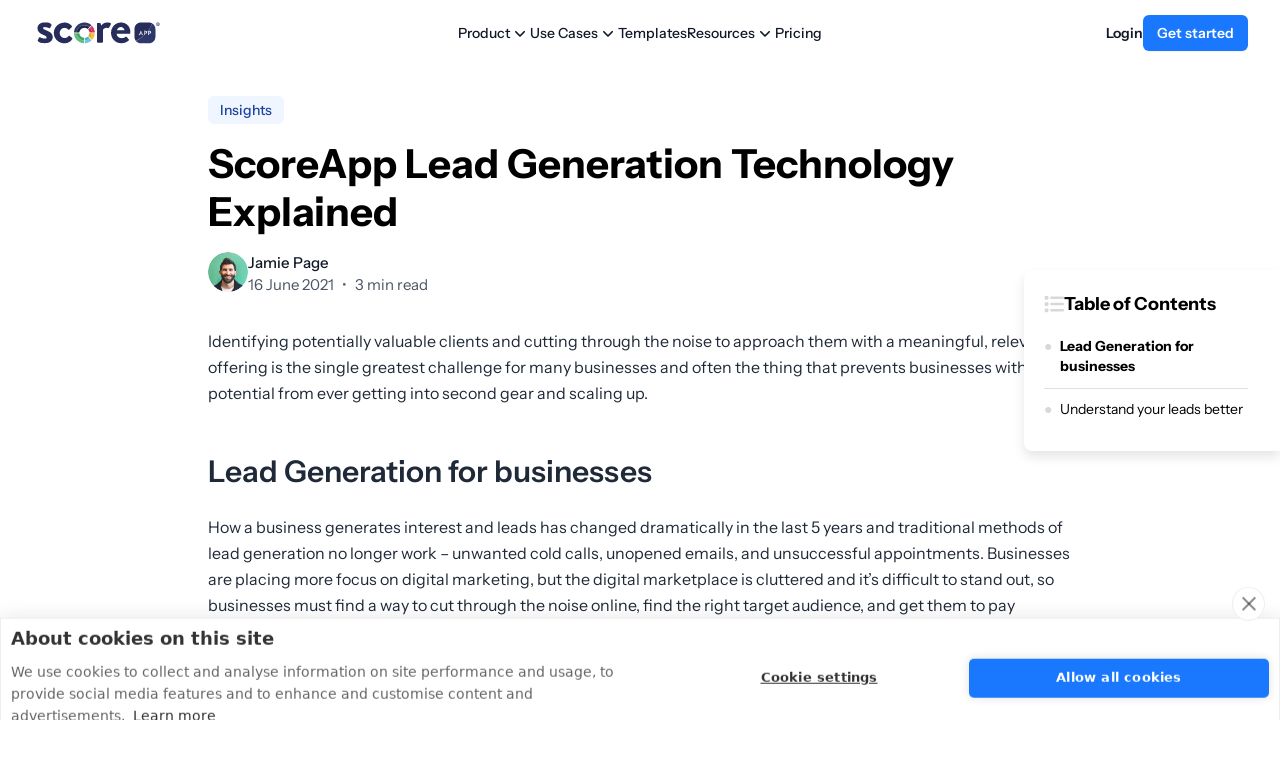

--- FILE ---
content_type: text/html; charset=UTF-8
request_url: https://www.scoreapp.com/lead-generation-technology/
body_size: 25572
content:
<!doctype html>
<html lang="en-GB">
  <head>
    <meta charset="utf-8">
    <meta name="viewport" content="width=device-width, initial-scale=1">
    <meta name='robots' content='index, follow, max-image-preview:large, max-snippet:-1, max-video-preview:-1' />
	<style>img:is([sizes="auto" i], [sizes^="auto," i]) { contain-intrinsic-size: 3000px 1500px }</style>
	
	<!-- This site is optimized with the Yoast SEO plugin v26.3 - https://yoast.com/wordpress/plugins/seo/ -->
	<title>Lead Generation Technology | Improve Lead Quality using ScoreApp</title>
	<meta name="description" content="Leveraging lead generation technology is the best way for businesses to identifying and engage with potentially valuable clients." />
	<link rel="canonical" href="https://www.scoreapp.com/lead-generation-technology/" />
	<meta property="og:locale" content="en_GB" />
	<meta property="og:type" content="article" />
	<meta property="og:title" content="Lead Generation Technology | Improve Lead Quality using ScoreApp" />
	<meta property="og:description" content="Leveraging lead generation technology is the best way for businesses to identifying and engage with potentially valuable clients." />
	<meta property="og:url" content="https://www.scoreapp.com/lead-generation-technology/" />
	<meta property="og:site_name" content="ScoreApp" />
	<meta property="article:publisher" content="https://www.facebook.com/thatscoreapp/" />
	<meta property="article:published_time" content="2021-06-16T10:50:18+00:00" />
	<meta property="article:modified_time" content="2025-01-14T16:12:55+00:00" />
	<meta property="og:image" content="https://cdn.scoreapp.com/site/uploads/2025/01/ogimage-1-768x401-1.png" />
	<meta property="og:image:width" content="768" />
	<meta property="og:image:height" content="401" />
	<meta property="og:image:type" content="image/png" />
	<meta name="author" content="Jamie Page" />
	<meta name="twitter:card" content="summary_large_image" />
	<meta name="twitter:creator" content="@ItsScoreApp" />
	<meta name="twitter:site" content="@ItsScoreApp" />
	<meta name="twitter:label1" content="Written by" />
	<meta name="twitter:data1" content="Jamie Page" />
	<meta name="twitter:label2" content="Est. reading time" />
	<meta name="twitter:data2" content="3 minutes" />
	<script type="application/ld+json" class="yoast-schema-graph">{"@context":"https://schema.org","@graph":[{"@type":"Article","@id":"https://www.scoreapp.com/lead-generation-technology/#article","isPartOf":{"@id":"https://www.scoreapp.com/lead-generation-technology/"},"author":{"name":"Jamie Page","@id":"https://www.scoreapp.com/#/schema/person/1541551a7ec15982d7abff8c0bfcdac9"},"headline":"ScoreApp Lead Generation Technology Explained","datePublished":"2021-06-16T10:50:18+00:00","dateModified":"2025-01-14T16:12:55+00:00","mainEntityOfPage":{"@id":"https://www.scoreapp.com/lead-generation-technology/"},"wordCount":521,"commentCount":0,"publisher":{"@id":"https://www.scoreapp.com/#organization"},"image":{"@id":"https://www.scoreapp.com/lead-generation-technology/#primaryimage"},"thumbnailUrl":"","keywords":["effective lead generation","Generating Leads","how does Lead Generation Technology work","lead generating tips","Lead Generation Hacks","lead generation scorecards","Lead Generation Technology","technology for generating leads","the future of lead generation"],"articleSection":["Insights"],"inLanguage":"en-GB","potentialAction":[{"@type":"CommentAction","name":"Comment","target":["https://www.scoreapp.com/lead-generation-technology/#respond"]}]},{"@type":"WebPage","@id":"https://www.scoreapp.com/lead-generation-technology/","url":"https://www.scoreapp.com/lead-generation-technology/","name":"Lead Generation Technology | Improve Lead Quality using ScoreApp","isPartOf":{"@id":"https://www.scoreapp.com/#website"},"primaryImageOfPage":{"@id":"https://www.scoreapp.com/lead-generation-technology/#primaryimage"},"image":{"@id":"https://www.scoreapp.com/lead-generation-technology/#primaryimage"},"thumbnailUrl":"","datePublished":"2021-06-16T10:50:18+00:00","dateModified":"2025-01-14T16:12:55+00:00","description":"Leveraging lead generation technology is the best way for businesses to identifying and engage with potentially valuable clients.","breadcrumb":{"@id":"https://www.scoreapp.com/lead-generation-technology/#breadcrumb"},"inLanguage":"en-GB","potentialAction":[{"@type":"ReadAction","target":["https://www.scoreapp.com/lead-generation-technology/"]}]},{"@type":"ImageObject","inLanguage":"en-GB","@id":"https://www.scoreapp.com/lead-generation-technology/#primaryimage","url":"","contentUrl":""},{"@type":"BreadcrumbList","@id":"https://www.scoreapp.com/lead-generation-technology/#breadcrumb","itemListElement":[{"@type":"ListItem","position":1,"name":"Home","item":"https://www.scoreapp.com/"},{"@type":"ListItem","position":2,"name":"Blog","item":"https://www.scoreapp.com/blog/"},{"@type":"ListItem","position":3,"name":"ScoreApp Lead Generation Technology Explained"}]},{"@type":"WebSite","@id":"https://www.scoreapp.com/#website","url":"https://www.scoreapp.com/","name":"ScoreApp","description":"More Data. More Sales.","publisher":{"@id":"https://www.scoreapp.com/#organization"},"potentialAction":[{"@type":"SearchAction","target":{"@type":"EntryPoint","urlTemplate":"https://www.scoreapp.com/?s={search_term_string}"},"query-input":{"@type":"PropertyValueSpecification","valueRequired":true,"valueName":"search_term_string"}}],"inLanguage":"en-GB"},{"@type":"Organization","@id":"https://www.scoreapp.com/#organization","name":"ScoreApp","url":"https://www.scoreapp.com/","logo":{"@type":"ImageObject","inLanguage":"en-GB","@id":"https://www.scoreapp.com/#/schema/logo/image/","url":"https://cdn.scoreapp.com/site/uploads/2021/11/Score-Logo.png","contentUrl":"https://cdn.scoreapp.com/site/uploads/2021/11/Score-Logo.png","width":1748,"height":1240,"caption":"ScoreApp"},"image":{"@id":"https://www.scoreapp.com/#/schema/logo/image/"},"sameAs":["https://www.facebook.com/thatscoreapp/","https://x.com/ItsScoreApp"]},{"@type":"Person","@id":"https://www.scoreapp.com/#/schema/person/1541551a7ec15982d7abff8c0bfcdac9","name":"Jamie Page","image":{"@type":"ImageObject","inLanguage":"en-GB","@id":"https://www.scoreapp.com/#/schema/person/image/","url":"https://secure.gravatar.com/avatar/200de5032982f198bce4127458101013983d751848a824a592509eb034e397c3?s=96&d=mm&r=g","contentUrl":"https://secure.gravatar.com/avatar/200de5032982f198bce4127458101013983d751848a824a592509eb034e397c3?s=96&d=mm&r=g","caption":"Jamie Page"},"url":"https://www.scoreapp.com/author/jamiepage/"}]}</script>
	<!-- / Yoast SEO plugin. -->


<link rel='dns-prefetch' href='//a.omappapi.com' />
<link rel='dns-prefetch' href='//unpkg.com' />
<link rel='dns-prefetch' href='//fast.wistia.com' />
<link rel="alternate" type="application/rss+xml" title="ScoreApp &raquo; ScoreApp Lead Generation Technology Explained Comments Feed" href="https://www.scoreapp.com/lead-generation-technology/feed/" />
<link rel='stylesheet' id='wp-block-library-css' href='https://www.scoreapp.com/wp/wp-includes/css/dist/block-library/style.min.css?ver=6.8.3' media='all' />
<style id='global-styles-inline-css'>
:root{--wp--preset--aspect-ratio--square: 1;--wp--preset--aspect-ratio--4-3: 4/3;--wp--preset--aspect-ratio--3-4: 3/4;--wp--preset--aspect-ratio--3-2: 3/2;--wp--preset--aspect-ratio--2-3: 2/3;--wp--preset--aspect-ratio--16-9: 16/9;--wp--preset--aspect-ratio--9-16: 9/16;--wp--preset--color--black: #000;--wp--preset--color--cyan-bluish-gray: #abb8c3;--wp--preset--color--white: #fff;--wp--preset--color--pale-pink: #f78da7;--wp--preset--color--vivid-red: #cf2e2e;--wp--preset--color--luminous-vivid-orange: #ff6900;--wp--preset--color--luminous-vivid-amber: #fcb900;--wp--preset--color--light-green-cyan: #7bdcb5;--wp--preset--color--vivid-green-cyan: #00d084;--wp--preset--color--pale-cyan-blue: #8ed1fc;--wp--preset--color--vivid-cyan-blue: #0693e3;--wp--preset--color--vivid-purple: #9b51e0;--wp--preset--color--inherit: inherit;--wp--preset--color--current: currentcolor;--wp--preset--color--transparent: transparent;--wp--preset--color--slate-50: #f8fafc;--wp--preset--color--slate-100: #f1f5f9;--wp--preset--color--slate-200: #e2e8f0;--wp--preset--color--slate-300: #cbd5e1;--wp--preset--color--slate-400: #94a3b8;--wp--preset--color--slate-500: #64748b;--wp--preset--color--slate-600: #475569;--wp--preset--color--slate-700: #334155;--wp--preset--color--slate-800: #1e293b;--wp--preset--color--slate-900: #0f172a;--wp--preset--color--slate-950: #020617;--wp--preset--color--gray-50: #f9fafb;--wp--preset--color--gray-100: #f3f4f6;--wp--preset--color--gray-200: #e5e7eb;--wp--preset--color--gray-300: #d1d5db;--wp--preset--color--gray-400: #9ca3af;--wp--preset--color--gray-500: #6b7280;--wp--preset--color--gray-600: #4b5563;--wp--preset--color--gray-700: #374151;--wp--preset--color--gray-800: #1f2937;--wp--preset--color--gray-900: #111827;--wp--preset--color--gray-950: #030712;--wp--preset--color--zinc-50: #fafafa;--wp--preset--color--zinc-100: #f4f4f5;--wp--preset--color--zinc-200: #e4e4e7;--wp--preset--color--zinc-300: #d4d4d8;--wp--preset--color--zinc-400: #a1a1aa;--wp--preset--color--zinc-500: #71717a;--wp--preset--color--zinc-600: #52525b;--wp--preset--color--zinc-700: #3f3f46;--wp--preset--color--zinc-800: #27272a;--wp--preset--color--zinc-900: #18181b;--wp--preset--color--zinc-950: #09090b;--wp--preset--color--neutral-50: #fafafa;--wp--preset--color--neutral-100: #f5f5f5;--wp--preset--color--neutral-200: #e5e5e5;--wp--preset--color--neutral-300: #d4d4d4;--wp--preset--color--neutral-400: #a3a3a3;--wp--preset--color--neutral-500: #737373;--wp--preset--color--neutral-600: #525252;--wp--preset--color--neutral-700: #404040;--wp--preset--color--neutral-800: #262626;--wp--preset--color--neutral-900: #171717;--wp--preset--color--neutral-950: #0a0a0a;--wp--preset--color--stone-50: #fafaf9;--wp--preset--color--stone-100: #f5f5f4;--wp--preset--color--stone-200: #e7e5e4;--wp--preset--color--stone-300: #d6d3d1;--wp--preset--color--stone-400: #a8a29e;--wp--preset--color--stone-500: #78716c;--wp--preset--color--stone-600: #57534e;--wp--preset--color--stone-700: #44403c;--wp--preset--color--stone-800: #292524;--wp--preset--color--stone-900: #1c1917;--wp--preset--color--stone-950: #0c0a09;--wp--preset--color--red-50: #fef2f2;--wp--preset--color--red-100: #fee2e2;--wp--preset--color--red-200: #fecaca;--wp--preset--color--red-300: #fca5a5;--wp--preset--color--red-400: #f87171;--wp--preset--color--red-500: #ef4444;--wp--preset--color--red-600: #dc2626;--wp--preset--color--red-700: #b91c1c;--wp--preset--color--red-800: #991b1b;--wp--preset--color--red-900: #7f1d1d;--wp--preset--color--red-950: #450a0a;--wp--preset--color--orange-50: #fff7ed;--wp--preset--color--orange-100: #ffedd5;--wp--preset--color--orange-200: #fed7aa;--wp--preset--color--orange-300: #fdba74;--wp--preset--color--orange-400: #fb923c;--wp--preset--color--orange-500: #f97316;--wp--preset--color--orange-600: #ea580c;--wp--preset--color--orange-700: #c2410c;--wp--preset--color--orange-800: #9a3412;--wp--preset--color--orange-900: #7c2d12;--wp--preset--color--orange-950: #431407;--wp--preset--color--amber-50: #fffbeb;--wp--preset--color--amber-100: #fef3c7;--wp--preset--color--amber-200: #fde68a;--wp--preset--color--amber-300: #fcd34d;--wp--preset--color--amber-400: #fbbf24;--wp--preset--color--amber-500: #f59e0b;--wp--preset--color--amber-600: #d97706;--wp--preset--color--amber-700: #b45309;--wp--preset--color--amber-800: #92400e;--wp--preset--color--amber-900: #78350f;--wp--preset--color--amber-950: #451a03;--wp--preset--color--yellow-50: #fefce8;--wp--preset--color--yellow-100: #fef9c3;--wp--preset--color--yellow-200: #fef08a;--wp--preset--color--yellow-300: #fde047;--wp--preset--color--yellow-400: #facc15;--wp--preset--color--yellow-500: #eab308;--wp--preset--color--yellow-600: #ca8a04;--wp--preset--color--yellow-700: #a16207;--wp--preset--color--yellow-800: #854d0e;--wp--preset--color--yellow-900: #713f12;--wp--preset--color--yellow-950: #422006;--wp--preset--color--lime-50: #f7fee7;--wp--preset--color--lime-100: #ecfccb;--wp--preset--color--lime-200: #d9f99d;--wp--preset--color--lime-300: #bef264;--wp--preset--color--lime-400: #a3e635;--wp--preset--color--lime-500: #84cc16;--wp--preset--color--lime-600: #65a30d;--wp--preset--color--lime-700: #4d7c0f;--wp--preset--color--lime-800: #3f6212;--wp--preset--color--lime-900: #365314;--wp--preset--color--lime-950: #1a2e05;--wp--preset--color--green-50: #f0fdf4;--wp--preset--color--green-100: #dcfce7;--wp--preset--color--green-200: #bbf7d0;--wp--preset--color--green-300: #86efac;--wp--preset--color--green-400: #4ade80;--wp--preset--color--green-500: #22c55e;--wp--preset--color--green-600: #16a34a;--wp--preset--color--green-700: #15803d;--wp--preset--color--green-800: #166534;--wp--preset--color--green-900: #14532d;--wp--preset--color--green-950: #052e16;--wp--preset--color--emerald-50: #ecfdf5;--wp--preset--color--emerald-100: #d1fae5;--wp--preset--color--emerald-200: #a7f3d0;--wp--preset--color--emerald-300: #6ee7b7;--wp--preset--color--emerald-400: #34d399;--wp--preset--color--emerald-500: #10b981;--wp--preset--color--emerald-600: #059669;--wp--preset--color--emerald-700: #047857;--wp--preset--color--emerald-800: #065f46;--wp--preset--color--emerald-900: #064e3b;--wp--preset--color--emerald-950: #022c22;--wp--preset--color--teal-50: #f0fdfa;--wp--preset--color--teal-100: #ccfbf1;--wp--preset--color--teal-200: #99f6e4;--wp--preset--color--teal-300: #5eead4;--wp--preset--color--teal-400: #2dd4bf;--wp--preset--color--teal-500: #14b8a6;--wp--preset--color--teal-600: #0d9488;--wp--preset--color--teal-700: #0f766e;--wp--preset--color--teal-800: #115e59;--wp--preset--color--teal-900: #134e4a;--wp--preset--color--teal-950: #042f2e;--wp--preset--color--cyan-50: #ecfeff;--wp--preset--color--cyan-100: #cffafe;--wp--preset--color--cyan-200: #a5f3fc;--wp--preset--color--cyan-300: #67e8f9;--wp--preset--color--cyan-400: #22d3ee;--wp--preset--color--cyan-500: #06b6d4;--wp--preset--color--cyan-600: #0891b2;--wp--preset--color--cyan-700: #0e7490;--wp--preset--color--cyan-800: #155e75;--wp--preset--color--cyan-900: #164e63;--wp--preset--color--cyan-950: #083344;--wp--preset--color--sky-50: #f0f9ff;--wp--preset--color--sky-100: #e0f2fe;--wp--preset--color--sky-200: #bae6fd;--wp--preset--color--sky-300: #7dd3fc;--wp--preset--color--sky-400: #38bdf8;--wp--preset--color--sky-500: #0ea5e9;--wp--preset--color--sky-600: #0284c7;--wp--preset--color--sky-700: #0369a1;--wp--preset--color--sky-800: #075985;--wp--preset--color--sky-900: #0c4a6e;--wp--preset--color--sky-950: #082f49;--wp--preset--color--blue-50: #eff6ff;--wp--preset--color--blue-100: #dbeafe;--wp--preset--color--blue-200: #bfdbfe;--wp--preset--color--blue-300: #93c5fd;--wp--preset--color--blue-400: #60a5fa;--wp--preset--color--blue-500: #3b82f6;--wp--preset--color--blue-600: #1a78fe;--wp--preset--color--blue-700: #1d4ed8;--wp--preset--color--blue-800: #1e40af;--wp--preset--color--blue-900: #1e3a8a;--wp--preset--color--blue-950: #172554;--wp--preset--color--indigo-50: #eef2ff;--wp--preset--color--indigo-100: #e0e7ff;--wp--preset--color--indigo-200: #c7d2fe;--wp--preset--color--indigo-300: #a5b4fc;--wp--preset--color--indigo-400: #818cf8;--wp--preset--color--indigo-500: #6366f1;--wp--preset--color--indigo-600: #4f46e5;--wp--preset--color--indigo-700: #4338ca;--wp--preset--color--indigo-800: #3730a3;--wp--preset--color--indigo-900: #312e81;--wp--preset--color--indigo-950: #1e1b4b;--wp--preset--color--violet-50: #f5f3ff;--wp--preset--color--violet-100: #ede9fe;--wp--preset--color--violet-200: #ddd6fe;--wp--preset--color--violet-300: #c4b5fd;--wp--preset--color--violet-400: #a78bfa;--wp--preset--color--violet-500: #8b5cf6;--wp--preset--color--violet-600: #7c3aed;--wp--preset--color--violet-700: #6d28d9;--wp--preset--color--violet-800: #5b21b6;--wp--preset--color--violet-900: #4c1d95;--wp--preset--color--violet-950: #2e1065;--wp--preset--color--purple-50: #faf5ff;--wp--preset--color--purple-100: #f3e8ff;--wp--preset--color--purple-200: #e9d5ff;--wp--preset--color--purple-300: #d8b4fe;--wp--preset--color--purple-400: #c084fc;--wp--preset--color--purple-500: #a855f7;--wp--preset--color--purple-600: #9333ea;--wp--preset--color--purple-700: #7e22ce;--wp--preset--color--purple-800: #6b21a8;--wp--preset--color--purple-900: #581c87;--wp--preset--color--purple-950: #3b0764;--wp--preset--color--fuchsia-50: #fdf4ff;--wp--preset--color--fuchsia-100: #fae8ff;--wp--preset--color--fuchsia-200: #f5d0fe;--wp--preset--color--fuchsia-300: #f0abfc;--wp--preset--color--fuchsia-400: #e879f9;--wp--preset--color--fuchsia-500: #d946ef;--wp--preset--color--fuchsia-600: #c026d3;--wp--preset--color--fuchsia-700: #a21caf;--wp--preset--color--fuchsia-800: #86198f;--wp--preset--color--fuchsia-900: #701a75;--wp--preset--color--fuchsia-950: #4a044e;--wp--preset--color--pink-50: #fdf2f8;--wp--preset--color--pink-100: #fce7f3;--wp--preset--color--pink-200: #fbcfe8;--wp--preset--color--pink-300: #f9a8d4;--wp--preset--color--pink-400: #f472b6;--wp--preset--color--pink-500: #ec4899;--wp--preset--color--pink-600: #db2777;--wp--preset--color--pink-700: #be185d;--wp--preset--color--pink-800: #9d174d;--wp--preset--color--pink-900: #831843;--wp--preset--color--pink-950: #500724;--wp--preset--color--rose-50: #fff1f2;--wp--preset--color--rose-100: #ffe4e6;--wp--preset--color--rose-200: #fecdd3;--wp--preset--color--rose-300: #fda4af;--wp--preset--color--rose-400: #fb7185;--wp--preset--color--rose-500: #f43f5e;--wp--preset--color--rose-600: #e11d48;--wp--preset--color--rose-700: #be123c;--wp--preset--color--rose-800: #9f1239;--wp--preset--color--rose-900: #881337;--wp--preset--color--rose-950: #4c0519;--wp--preset--color--score-black: #18181b;--wp--preset--gradient--vivid-cyan-blue-to-vivid-purple: linear-gradient(135deg,rgba(6,147,227,1) 0%,rgb(155,81,224) 100%);--wp--preset--gradient--light-green-cyan-to-vivid-green-cyan: linear-gradient(135deg,rgb(122,220,180) 0%,rgb(0,208,130) 100%);--wp--preset--gradient--luminous-vivid-amber-to-luminous-vivid-orange: linear-gradient(135deg,rgba(252,185,0,1) 0%,rgba(255,105,0,1) 100%);--wp--preset--gradient--luminous-vivid-orange-to-vivid-red: linear-gradient(135deg,rgba(255,105,0,1) 0%,rgb(207,46,46) 100%);--wp--preset--gradient--very-light-gray-to-cyan-bluish-gray: linear-gradient(135deg,rgb(238,238,238) 0%,rgb(169,184,195) 100%);--wp--preset--gradient--cool-to-warm-spectrum: linear-gradient(135deg,rgb(74,234,220) 0%,rgb(151,120,209) 20%,rgb(207,42,186) 40%,rgb(238,44,130) 60%,rgb(251,105,98) 80%,rgb(254,248,76) 100%);--wp--preset--gradient--blush-light-purple: linear-gradient(135deg,rgb(255,206,236) 0%,rgb(152,150,240) 100%);--wp--preset--gradient--blush-bordeaux: linear-gradient(135deg,rgb(254,205,165) 0%,rgb(254,45,45) 50%,rgb(107,0,62) 100%);--wp--preset--gradient--luminous-dusk: linear-gradient(135deg,rgb(255,203,112) 0%,rgb(199,81,192) 50%,rgb(65,88,208) 100%);--wp--preset--gradient--pale-ocean: linear-gradient(135deg,rgb(255,245,203) 0%,rgb(182,227,212) 50%,rgb(51,167,181) 100%);--wp--preset--gradient--electric-grass: linear-gradient(135deg,rgb(202,248,128) 0%,rgb(113,206,126) 100%);--wp--preset--gradient--midnight: linear-gradient(135deg,rgb(2,3,129) 0%,rgb(40,116,252) 100%);--wp--preset--font-size--small: 13px;--wp--preset--font-size--medium: 20px;--wp--preset--font-size--large: 36px;--wp--preset--font-size--x-large: 42px;--wp--preset--font-size--xs: 0.75rem;--wp--preset--font-size--sm: 0.875rem;--wp--preset--font-size--base: 1rem;--wp--preset--font-size--lg: 1.125rem;--wp--preset--font-size--xl: 1.25rem;--wp--preset--font-size--2-xl: 1.5rem;--wp--preset--font-size--3-xl: 1.875rem;--wp--preset--font-size--4-xl: 2.25rem;--wp--preset--font-size--5-xl: 3rem;--wp--preset--font-size--6-xl: 3.75rem;--wp--preset--font-size--7-xl: 4.5rem;--wp--preset--font-size--8-xl: 6rem;--wp--preset--font-size--9-xl: 8rem;--wp--preset--font-family--sans: Instrument Sans,ui-sans-serif,system-ui,-apple-system,BlinkMacSystemFont,"Segoe UI",Roboto,"Helvetica Neue",Arial,"Noto Sans",sans-serif,"Apple Color Emoji","Segoe UI Emoji","Segoe UI Symbol","Noto Color Emoji";--wp--preset--font-family--serif: ui-serif,Georgia,Cambria,"Times New Roman",Times,serif;--wp--preset--font-family--mono: ui-monospace,SFMono-Regular,Menlo,Monaco,Consolas,"Liberation Mono","Courier New",monospace;--wp--preset--spacing--20: 0.44rem;--wp--preset--spacing--30: 0.67rem;--wp--preset--spacing--40: 1rem;--wp--preset--spacing--50: 1.5rem;--wp--preset--spacing--60: 2.25rem;--wp--preset--spacing--70: 3.38rem;--wp--preset--spacing--80: 5.06rem;--wp--preset--shadow--natural: 6px 6px 9px rgba(0, 0, 0, 0.2);--wp--preset--shadow--deep: 12px 12px 50px rgba(0, 0, 0, 0.4);--wp--preset--shadow--sharp: 6px 6px 0px rgba(0, 0, 0, 0.2);--wp--preset--shadow--outlined: 6px 6px 0px -3px rgba(255, 255, 255, 1), 6px 6px rgba(0, 0, 0, 1);--wp--preset--shadow--crisp: 6px 6px 0px rgba(0, 0, 0, 1);}:where(body) { margin: 0; }.wp-site-blocks > .alignleft { float: left; margin-right: 2em; }.wp-site-blocks > .alignright { float: right; margin-left: 2em; }.wp-site-blocks > .aligncenter { justify-content: center; margin-left: auto; margin-right: auto; }:where(.is-layout-flex){gap: 0.5em;}:where(.is-layout-grid){gap: 0.5em;}.is-layout-flow > .alignleft{float: left;margin-inline-start: 0;margin-inline-end: 2em;}.is-layout-flow > .alignright{float: right;margin-inline-start: 2em;margin-inline-end: 0;}.is-layout-flow > .aligncenter{margin-left: auto !important;margin-right: auto !important;}.is-layout-constrained > .alignleft{float: left;margin-inline-start: 0;margin-inline-end: 2em;}.is-layout-constrained > .alignright{float: right;margin-inline-start: 2em;margin-inline-end: 0;}.is-layout-constrained > .aligncenter{margin-left: auto !important;margin-right: auto !important;}.is-layout-constrained > :where(:not(.alignleft):not(.alignright):not(.alignfull)){margin-left: auto !important;margin-right: auto !important;}body .is-layout-flex{display: flex;}.is-layout-flex{flex-wrap: wrap;align-items: center;}.is-layout-flex > :is(*, div){margin: 0;}body .is-layout-grid{display: grid;}.is-layout-grid > :is(*, div){margin: 0;}body{padding-top: 0px;padding-right: 0px;padding-bottom: 0px;padding-left: 0px;}a:where(:not(.wp-element-button)){text-decoration: underline;}:root :where(.wp-element-button, .wp-block-button__link){background-color: #32373c;border-width: 0;color: #fff;font-family: inherit;font-size: inherit;line-height: inherit;padding: calc(0.667em + 2px) calc(1.333em + 2px);text-decoration: none;}.has-black-color{color: var(--wp--preset--color--black) !important;}.has-cyan-bluish-gray-color{color: var(--wp--preset--color--cyan-bluish-gray) !important;}.has-white-color{color: var(--wp--preset--color--white) !important;}.has-pale-pink-color{color: var(--wp--preset--color--pale-pink) !important;}.has-vivid-red-color{color: var(--wp--preset--color--vivid-red) !important;}.has-luminous-vivid-orange-color{color: var(--wp--preset--color--luminous-vivid-orange) !important;}.has-luminous-vivid-amber-color{color: var(--wp--preset--color--luminous-vivid-amber) !important;}.has-light-green-cyan-color{color: var(--wp--preset--color--light-green-cyan) !important;}.has-vivid-green-cyan-color{color: var(--wp--preset--color--vivid-green-cyan) !important;}.has-pale-cyan-blue-color{color: var(--wp--preset--color--pale-cyan-blue) !important;}.has-vivid-cyan-blue-color{color: var(--wp--preset--color--vivid-cyan-blue) !important;}.has-vivid-purple-color{color: var(--wp--preset--color--vivid-purple) !important;}.has-inherit-color{color: var(--wp--preset--color--inherit) !important;}.has-current-color{color: var(--wp--preset--color--current) !important;}.has-transparent-color{color: var(--wp--preset--color--transparent) !important;}.has-slate-50-color{color: var(--wp--preset--color--slate-50) !important;}.has-slate-100-color{color: var(--wp--preset--color--slate-100) !important;}.has-slate-200-color{color: var(--wp--preset--color--slate-200) !important;}.has-slate-300-color{color: var(--wp--preset--color--slate-300) !important;}.has-slate-400-color{color: var(--wp--preset--color--slate-400) !important;}.has-slate-500-color{color: var(--wp--preset--color--slate-500) !important;}.has-slate-600-color{color: var(--wp--preset--color--slate-600) !important;}.has-slate-700-color{color: var(--wp--preset--color--slate-700) !important;}.has-slate-800-color{color: var(--wp--preset--color--slate-800) !important;}.has-slate-900-color{color: var(--wp--preset--color--slate-900) !important;}.has-slate-950-color{color: var(--wp--preset--color--slate-950) !important;}.has-gray-50-color{color: var(--wp--preset--color--gray-50) !important;}.has-gray-100-color{color: var(--wp--preset--color--gray-100) !important;}.has-gray-200-color{color: var(--wp--preset--color--gray-200) !important;}.has-gray-300-color{color: var(--wp--preset--color--gray-300) !important;}.has-gray-400-color{color: var(--wp--preset--color--gray-400) !important;}.has-gray-500-color{color: var(--wp--preset--color--gray-500) !important;}.has-gray-600-color{color: var(--wp--preset--color--gray-600) !important;}.has-gray-700-color{color: var(--wp--preset--color--gray-700) !important;}.has-gray-800-color{color: var(--wp--preset--color--gray-800) !important;}.has-gray-900-color{color: var(--wp--preset--color--gray-900) !important;}.has-gray-950-color{color: var(--wp--preset--color--gray-950) !important;}.has-zinc-50-color{color: var(--wp--preset--color--zinc-50) !important;}.has-zinc-100-color{color: var(--wp--preset--color--zinc-100) !important;}.has-zinc-200-color{color: var(--wp--preset--color--zinc-200) !important;}.has-zinc-300-color{color: var(--wp--preset--color--zinc-300) !important;}.has-zinc-400-color{color: var(--wp--preset--color--zinc-400) !important;}.has-zinc-500-color{color: var(--wp--preset--color--zinc-500) !important;}.has-zinc-600-color{color: var(--wp--preset--color--zinc-600) !important;}.has-zinc-700-color{color: var(--wp--preset--color--zinc-700) !important;}.has-zinc-800-color{color: var(--wp--preset--color--zinc-800) !important;}.has-zinc-900-color{color: var(--wp--preset--color--zinc-900) !important;}.has-zinc-950-color{color: var(--wp--preset--color--zinc-950) !important;}.has-neutral-50-color{color: var(--wp--preset--color--neutral-50) !important;}.has-neutral-100-color{color: var(--wp--preset--color--neutral-100) !important;}.has-neutral-200-color{color: var(--wp--preset--color--neutral-200) !important;}.has-neutral-300-color{color: var(--wp--preset--color--neutral-300) !important;}.has-neutral-400-color{color: var(--wp--preset--color--neutral-400) !important;}.has-neutral-500-color{color: var(--wp--preset--color--neutral-500) !important;}.has-neutral-600-color{color: var(--wp--preset--color--neutral-600) !important;}.has-neutral-700-color{color: var(--wp--preset--color--neutral-700) !important;}.has-neutral-800-color{color: var(--wp--preset--color--neutral-800) !important;}.has-neutral-900-color{color: var(--wp--preset--color--neutral-900) !important;}.has-neutral-950-color{color: var(--wp--preset--color--neutral-950) !important;}.has-stone-50-color{color: var(--wp--preset--color--stone-50) !important;}.has-stone-100-color{color: var(--wp--preset--color--stone-100) !important;}.has-stone-200-color{color: var(--wp--preset--color--stone-200) !important;}.has-stone-300-color{color: var(--wp--preset--color--stone-300) !important;}.has-stone-400-color{color: var(--wp--preset--color--stone-400) !important;}.has-stone-500-color{color: var(--wp--preset--color--stone-500) !important;}.has-stone-600-color{color: var(--wp--preset--color--stone-600) !important;}.has-stone-700-color{color: var(--wp--preset--color--stone-700) !important;}.has-stone-800-color{color: var(--wp--preset--color--stone-800) !important;}.has-stone-900-color{color: var(--wp--preset--color--stone-900) !important;}.has-stone-950-color{color: var(--wp--preset--color--stone-950) !important;}.has-red-50-color{color: var(--wp--preset--color--red-50) !important;}.has-red-100-color{color: var(--wp--preset--color--red-100) !important;}.has-red-200-color{color: var(--wp--preset--color--red-200) !important;}.has-red-300-color{color: var(--wp--preset--color--red-300) !important;}.has-red-400-color{color: var(--wp--preset--color--red-400) !important;}.has-red-500-color{color: var(--wp--preset--color--red-500) !important;}.has-red-600-color{color: var(--wp--preset--color--red-600) !important;}.has-red-700-color{color: var(--wp--preset--color--red-700) !important;}.has-red-800-color{color: var(--wp--preset--color--red-800) !important;}.has-red-900-color{color: var(--wp--preset--color--red-900) !important;}.has-red-950-color{color: var(--wp--preset--color--red-950) !important;}.has-orange-50-color{color: var(--wp--preset--color--orange-50) !important;}.has-orange-100-color{color: var(--wp--preset--color--orange-100) !important;}.has-orange-200-color{color: var(--wp--preset--color--orange-200) !important;}.has-orange-300-color{color: var(--wp--preset--color--orange-300) !important;}.has-orange-400-color{color: var(--wp--preset--color--orange-400) !important;}.has-orange-500-color{color: var(--wp--preset--color--orange-500) !important;}.has-orange-600-color{color: var(--wp--preset--color--orange-600) !important;}.has-orange-700-color{color: var(--wp--preset--color--orange-700) !important;}.has-orange-800-color{color: var(--wp--preset--color--orange-800) !important;}.has-orange-900-color{color: var(--wp--preset--color--orange-900) !important;}.has-orange-950-color{color: var(--wp--preset--color--orange-950) !important;}.has-amber-50-color{color: var(--wp--preset--color--amber-50) !important;}.has-amber-100-color{color: var(--wp--preset--color--amber-100) !important;}.has-amber-200-color{color: var(--wp--preset--color--amber-200) !important;}.has-amber-300-color{color: var(--wp--preset--color--amber-300) !important;}.has-amber-400-color{color: var(--wp--preset--color--amber-400) !important;}.has-amber-500-color{color: var(--wp--preset--color--amber-500) !important;}.has-amber-600-color{color: var(--wp--preset--color--amber-600) !important;}.has-amber-700-color{color: var(--wp--preset--color--amber-700) !important;}.has-amber-800-color{color: var(--wp--preset--color--amber-800) !important;}.has-amber-900-color{color: var(--wp--preset--color--amber-900) !important;}.has-amber-950-color{color: var(--wp--preset--color--amber-950) !important;}.has-yellow-50-color{color: var(--wp--preset--color--yellow-50) !important;}.has-yellow-100-color{color: var(--wp--preset--color--yellow-100) !important;}.has-yellow-200-color{color: var(--wp--preset--color--yellow-200) !important;}.has-yellow-300-color{color: var(--wp--preset--color--yellow-300) !important;}.has-yellow-400-color{color: var(--wp--preset--color--yellow-400) !important;}.has-yellow-500-color{color: var(--wp--preset--color--yellow-500) !important;}.has-yellow-600-color{color: var(--wp--preset--color--yellow-600) !important;}.has-yellow-700-color{color: var(--wp--preset--color--yellow-700) !important;}.has-yellow-800-color{color: var(--wp--preset--color--yellow-800) !important;}.has-yellow-900-color{color: var(--wp--preset--color--yellow-900) !important;}.has-yellow-950-color{color: var(--wp--preset--color--yellow-950) !important;}.has-lime-50-color{color: var(--wp--preset--color--lime-50) !important;}.has-lime-100-color{color: var(--wp--preset--color--lime-100) !important;}.has-lime-200-color{color: var(--wp--preset--color--lime-200) !important;}.has-lime-300-color{color: var(--wp--preset--color--lime-300) !important;}.has-lime-400-color{color: var(--wp--preset--color--lime-400) !important;}.has-lime-500-color{color: var(--wp--preset--color--lime-500) !important;}.has-lime-600-color{color: var(--wp--preset--color--lime-600) !important;}.has-lime-700-color{color: var(--wp--preset--color--lime-700) !important;}.has-lime-800-color{color: var(--wp--preset--color--lime-800) !important;}.has-lime-900-color{color: var(--wp--preset--color--lime-900) !important;}.has-lime-950-color{color: var(--wp--preset--color--lime-950) !important;}.has-green-50-color{color: var(--wp--preset--color--green-50) !important;}.has-green-100-color{color: var(--wp--preset--color--green-100) !important;}.has-green-200-color{color: var(--wp--preset--color--green-200) !important;}.has-green-300-color{color: var(--wp--preset--color--green-300) !important;}.has-green-400-color{color: var(--wp--preset--color--green-400) !important;}.has-green-500-color{color: var(--wp--preset--color--green-500) !important;}.has-green-600-color{color: var(--wp--preset--color--green-600) !important;}.has-green-700-color{color: var(--wp--preset--color--green-700) !important;}.has-green-800-color{color: var(--wp--preset--color--green-800) !important;}.has-green-900-color{color: var(--wp--preset--color--green-900) !important;}.has-green-950-color{color: var(--wp--preset--color--green-950) !important;}.has-emerald-50-color{color: var(--wp--preset--color--emerald-50) !important;}.has-emerald-100-color{color: var(--wp--preset--color--emerald-100) !important;}.has-emerald-200-color{color: var(--wp--preset--color--emerald-200) !important;}.has-emerald-300-color{color: var(--wp--preset--color--emerald-300) !important;}.has-emerald-400-color{color: var(--wp--preset--color--emerald-400) !important;}.has-emerald-500-color{color: var(--wp--preset--color--emerald-500) !important;}.has-emerald-600-color{color: var(--wp--preset--color--emerald-600) !important;}.has-emerald-700-color{color: var(--wp--preset--color--emerald-700) !important;}.has-emerald-800-color{color: var(--wp--preset--color--emerald-800) !important;}.has-emerald-900-color{color: var(--wp--preset--color--emerald-900) !important;}.has-emerald-950-color{color: var(--wp--preset--color--emerald-950) !important;}.has-teal-50-color{color: var(--wp--preset--color--teal-50) !important;}.has-teal-100-color{color: var(--wp--preset--color--teal-100) !important;}.has-teal-200-color{color: var(--wp--preset--color--teal-200) !important;}.has-teal-300-color{color: var(--wp--preset--color--teal-300) !important;}.has-teal-400-color{color: var(--wp--preset--color--teal-400) !important;}.has-teal-500-color{color: var(--wp--preset--color--teal-500) !important;}.has-teal-600-color{color: var(--wp--preset--color--teal-600) !important;}.has-teal-700-color{color: var(--wp--preset--color--teal-700) !important;}.has-teal-800-color{color: var(--wp--preset--color--teal-800) !important;}.has-teal-900-color{color: var(--wp--preset--color--teal-900) !important;}.has-teal-950-color{color: var(--wp--preset--color--teal-950) !important;}.has-cyan-50-color{color: var(--wp--preset--color--cyan-50) !important;}.has-cyan-100-color{color: var(--wp--preset--color--cyan-100) !important;}.has-cyan-200-color{color: var(--wp--preset--color--cyan-200) !important;}.has-cyan-300-color{color: var(--wp--preset--color--cyan-300) !important;}.has-cyan-400-color{color: var(--wp--preset--color--cyan-400) !important;}.has-cyan-500-color{color: var(--wp--preset--color--cyan-500) !important;}.has-cyan-600-color{color: var(--wp--preset--color--cyan-600) !important;}.has-cyan-700-color{color: var(--wp--preset--color--cyan-700) !important;}.has-cyan-800-color{color: var(--wp--preset--color--cyan-800) !important;}.has-cyan-900-color{color: var(--wp--preset--color--cyan-900) !important;}.has-cyan-950-color{color: var(--wp--preset--color--cyan-950) !important;}.has-sky-50-color{color: var(--wp--preset--color--sky-50) !important;}.has-sky-100-color{color: var(--wp--preset--color--sky-100) !important;}.has-sky-200-color{color: var(--wp--preset--color--sky-200) !important;}.has-sky-300-color{color: var(--wp--preset--color--sky-300) !important;}.has-sky-400-color{color: var(--wp--preset--color--sky-400) !important;}.has-sky-500-color{color: var(--wp--preset--color--sky-500) !important;}.has-sky-600-color{color: var(--wp--preset--color--sky-600) !important;}.has-sky-700-color{color: var(--wp--preset--color--sky-700) !important;}.has-sky-800-color{color: var(--wp--preset--color--sky-800) !important;}.has-sky-900-color{color: var(--wp--preset--color--sky-900) !important;}.has-sky-950-color{color: var(--wp--preset--color--sky-950) !important;}.has-blue-50-color{color: var(--wp--preset--color--blue-50) !important;}.has-blue-100-color{color: var(--wp--preset--color--blue-100) !important;}.has-blue-200-color{color: var(--wp--preset--color--blue-200) !important;}.has-blue-300-color{color: var(--wp--preset--color--blue-300) !important;}.has-blue-400-color{color: var(--wp--preset--color--blue-400) !important;}.has-blue-500-color{color: var(--wp--preset--color--blue-500) !important;}.has-blue-600-color{color: var(--wp--preset--color--blue-600) !important;}.has-blue-700-color{color: var(--wp--preset--color--blue-700) !important;}.has-blue-800-color{color: var(--wp--preset--color--blue-800) !important;}.has-blue-900-color{color: var(--wp--preset--color--blue-900) !important;}.has-blue-950-color{color: var(--wp--preset--color--blue-950) !important;}.has-indigo-50-color{color: var(--wp--preset--color--indigo-50) !important;}.has-indigo-100-color{color: var(--wp--preset--color--indigo-100) !important;}.has-indigo-200-color{color: var(--wp--preset--color--indigo-200) !important;}.has-indigo-300-color{color: var(--wp--preset--color--indigo-300) !important;}.has-indigo-400-color{color: var(--wp--preset--color--indigo-400) !important;}.has-indigo-500-color{color: var(--wp--preset--color--indigo-500) !important;}.has-indigo-600-color{color: var(--wp--preset--color--indigo-600) !important;}.has-indigo-700-color{color: var(--wp--preset--color--indigo-700) !important;}.has-indigo-800-color{color: var(--wp--preset--color--indigo-800) !important;}.has-indigo-900-color{color: var(--wp--preset--color--indigo-900) !important;}.has-indigo-950-color{color: var(--wp--preset--color--indigo-950) !important;}.has-violet-50-color{color: var(--wp--preset--color--violet-50) !important;}.has-violet-100-color{color: var(--wp--preset--color--violet-100) !important;}.has-violet-200-color{color: var(--wp--preset--color--violet-200) !important;}.has-violet-300-color{color: var(--wp--preset--color--violet-300) !important;}.has-violet-400-color{color: var(--wp--preset--color--violet-400) !important;}.has-violet-500-color{color: var(--wp--preset--color--violet-500) !important;}.has-violet-600-color{color: var(--wp--preset--color--violet-600) !important;}.has-violet-700-color{color: var(--wp--preset--color--violet-700) !important;}.has-violet-800-color{color: var(--wp--preset--color--violet-800) !important;}.has-violet-900-color{color: var(--wp--preset--color--violet-900) !important;}.has-violet-950-color{color: var(--wp--preset--color--violet-950) !important;}.has-purple-50-color{color: var(--wp--preset--color--purple-50) !important;}.has-purple-100-color{color: var(--wp--preset--color--purple-100) !important;}.has-purple-200-color{color: var(--wp--preset--color--purple-200) !important;}.has-purple-300-color{color: var(--wp--preset--color--purple-300) !important;}.has-purple-400-color{color: var(--wp--preset--color--purple-400) !important;}.has-purple-500-color{color: var(--wp--preset--color--purple-500) !important;}.has-purple-600-color{color: var(--wp--preset--color--purple-600) !important;}.has-purple-700-color{color: var(--wp--preset--color--purple-700) !important;}.has-purple-800-color{color: var(--wp--preset--color--purple-800) !important;}.has-purple-900-color{color: var(--wp--preset--color--purple-900) !important;}.has-purple-950-color{color: var(--wp--preset--color--purple-950) !important;}.has-fuchsia-50-color{color: var(--wp--preset--color--fuchsia-50) !important;}.has-fuchsia-100-color{color: var(--wp--preset--color--fuchsia-100) !important;}.has-fuchsia-200-color{color: var(--wp--preset--color--fuchsia-200) !important;}.has-fuchsia-300-color{color: var(--wp--preset--color--fuchsia-300) !important;}.has-fuchsia-400-color{color: var(--wp--preset--color--fuchsia-400) !important;}.has-fuchsia-500-color{color: var(--wp--preset--color--fuchsia-500) !important;}.has-fuchsia-600-color{color: var(--wp--preset--color--fuchsia-600) !important;}.has-fuchsia-700-color{color: var(--wp--preset--color--fuchsia-700) !important;}.has-fuchsia-800-color{color: var(--wp--preset--color--fuchsia-800) !important;}.has-fuchsia-900-color{color: var(--wp--preset--color--fuchsia-900) !important;}.has-fuchsia-950-color{color: var(--wp--preset--color--fuchsia-950) !important;}.has-pink-50-color{color: var(--wp--preset--color--pink-50) !important;}.has-pink-100-color{color: var(--wp--preset--color--pink-100) !important;}.has-pink-200-color{color: var(--wp--preset--color--pink-200) !important;}.has-pink-300-color{color: var(--wp--preset--color--pink-300) !important;}.has-pink-400-color{color: var(--wp--preset--color--pink-400) !important;}.has-pink-500-color{color: var(--wp--preset--color--pink-500) !important;}.has-pink-600-color{color: var(--wp--preset--color--pink-600) !important;}.has-pink-700-color{color: var(--wp--preset--color--pink-700) !important;}.has-pink-800-color{color: var(--wp--preset--color--pink-800) !important;}.has-pink-900-color{color: var(--wp--preset--color--pink-900) !important;}.has-pink-950-color{color: var(--wp--preset--color--pink-950) !important;}.has-rose-50-color{color: var(--wp--preset--color--rose-50) !important;}.has-rose-100-color{color: var(--wp--preset--color--rose-100) !important;}.has-rose-200-color{color: var(--wp--preset--color--rose-200) !important;}.has-rose-300-color{color: var(--wp--preset--color--rose-300) !important;}.has-rose-400-color{color: var(--wp--preset--color--rose-400) !important;}.has-rose-500-color{color: var(--wp--preset--color--rose-500) !important;}.has-rose-600-color{color: var(--wp--preset--color--rose-600) !important;}.has-rose-700-color{color: var(--wp--preset--color--rose-700) !important;}.has-rose-800-color{color: var(--wp--preset--color--rose-800) !important;}.has-rose-900-color{color: var(--wp--preset--color--rose-900) !important;}.has-rose-950-color{color: var(--wp--preset--color--rose-950) !important;}.has-score-black-color{color: var(--wp--preset--color--score-black) !important;}.has-black-background-color{background-color: var(--wp--preset--color--black) !important;}.has-cyan-bluish-gray-background-color{background-color: var(--wp--preset--color--cyan-bluish-gray) !important;}.has-white-background-color{background-color: var(--wp--preset--color--white) !important;}.has-pale-pink-background-color{background-color: var(--wp--preset--color--pale-pink) !important;}.has-vivid-red-background-color{background-color: var(--wp--preset--color--vivid-red) !important;}.has-luminous-vivid-orange-background-color{background-color: var(--wp--preset--color--luminous-vivid-orange) !important;}.has-luminous-vivid-amber-background-color{background-color: var(--wp--preset--color--luminous-vivid-amber) !important;}.has-light-green-cyan-background-color{background-color: var(--wp--preset--color--light-green-cyan) !important;}.has-vivid-green-cyan-background-color{background-color: var(--wp--preset--color--vivid-green-cyan) !important;}.has-pale-cyan-blue-background-color{background-color: var(--wp--preset--color--pale-cyan-blue) !important;}.has-vivid-cyan-blue-background-color{background-color: var(--wp--preset--color--vivid-cyan-blue) !important;}.has-vivid-purple-background-color{background-color: var(--wp--preset--color--vivid-purple) !important;}.has-inherit-background-color{background-color: var(--wp--preset--color--inherit) !important;}.has-current-background-color{background-color: var(--wp--preset--color--current) !important;}.has-transparent-background-color{background-color: var(--wp--preset--color--transparent) !important;}.has-slate-50-background-color{background-color: var(--wp--preset--color--slate-50) !important;}.has-slate-100-background-color{background-color: var(--wp--preset--color--slate-100) !important;}.has-slate-200-background-color{background-color: var(--wp--preset--color--slate-200) !important;}.has-slate-300-background-color{background-color: var(--wp--preset--color--slate-300) !important;}.has-slate-400-background-color{background-color: var(--wp--preset--color--slate-400) !important;}.has-slate-500-background-color{background-color: var(--wp--preset--color--slate-500) !important;}.has-slate-600-background-color{background-color: var(--wp--preset--color--slate-600) !important;}.has-slate-700-background-color{background-color: var(--wp--preset--color--slate-700) !important;}.has-slate-800-background-color{background-color: var(--wp--preset--color--slate-800) !important;}.has-slate-900-background-color{background-color: var(--wp--preset--color--slate-900) !important;}.has-slate-950-background-color{background-color: var(--wp--preset--color--slate-950) !important;}.has-gray-50-background-color{background-color: var(--wp--preset--color--gray-50) !important;}.has-gray-100-background-color{background-color: var(--wp--preset--color--gray-100) !important;}.has-gray-200-background-color{background-color: var(--wp--preset--color--gray-200) !important;}.has-gray-300-background-color{background-color: var(--wp--preset--color--gray-300) !important;}.has-gray-400-background-color{background-color: var(--wp--preset--color--gray-400) !important;}.has-gray-500-background-color{background-color: var(--wp--preset--color--gray-500) !important;}.has-gray-600-background-color{background-color: var(--wp--preset--color--gray-600) !important;}.has-gray-700-background-color{background-color: var(--wp--preset--color--gray-700) !important;}.has-gray-800-background-color{background-color: var(--wp--preset--color--gray-800) !important;}.has-gray-900-background-color{background-color: var(--wp--preset--color--gray-900) !important;}.has-gray-950-background-color{background-color: var(--wp--preset--color--gray-950) !important;}.has-zinc-50-background-color{background-color: var(--wp--preset--color--zinc-50) !important;}.has-zinc-100-background-color{background-color: var(--wp--preset--color--zinc-100) !important;}.has-zinc-200-background-color{background-color: var(--wp--preset--color--zinc-200) !important;}.has-zinc-300-background-color{background-color: var(--wp--preset--color--zinc-300) !important;}.has-zinc-400-background-color{background-color: var(--wp--preset--color--zinc-400) !important;}.has-zinc-500-background-color{background-color: var(--wp--preset--color--zinc-500) !important;}.has-zinc-600-background-color{background-color: var(--wp--preset--color--zinc-600) !important;}.has-zinc-700-background-color{background-color: var(--wp--preset--color--zinc-700) !important;}.has-zinc-800-background-color{background-color: var(--wp--preset--color--zinc-800) !important;}.has-zinc-900-background-color{background-color: var(--wp--preset--color--zinc-900) !important;}.has-zinc-950-background-color{background-color: var(--wp--preset--color--zinc-950) !important;}.has-neutral-50-background-color{background-color: var(--wp--preset--color--neutral-50) !important;}.has-neutral-100-background-color{background-color: var(--wp--preset--color--neutral-100) !important;}.has-neutral-200-background-color{background-color: var(--wp--preset--color--neutral-200) !important;}.has-neutral-300-background-color{background-color: var(--wp--preset--color--neutral-300) !important;}.has-neutral-400-background-color{background-color: var(--wp--preset--color--neutral-400) !important;}.has-neutral-500-background-color{background-color: var(--wp--preset--color--neutral-500) !important;}.has-neutral-600-background-color{background-color: var(--wp--preset--color--neutral-600) !important;}.has-neutral-700-background-color{background-color: var(--wp--preset--color--neutral-700) !important;}.has-neutral-800-background-color{background-color: var(--wp--preset--color--neutral-800) !important;}.has-neutral-900-background-color{background-color: var(--wp--preset--color--neutral-900) !important;}.has-neutral-950-background-color{background-color: var(--wp--preset--color--neutral-950) !important;}.has-stone-50-background-color{background-color: var(--wp--preset--color--stone-50) !important;}.has-stone-100-background-color{background-color: var(--wp--preset--color--stone-100) !important;}.has-stone-200-background-color{background-color: var(--wp--preset--color--stone-200) !important;}.has-stone-300-background-color{background-color: var(--wp--preset--color--stone-300) !important;}.has-stone-400-background-color{background-color: var(--wp--preset--color--stone-400) !important;}.has-stone-500-background-color{background-color: var(--wp--preset--color--stone-500) !important;}.has-stone-600-background-color{background-color: var(--wp--preset--color--stone-600) !important;}.has-stone-700-background-color{background-color: var(--wp--preset--color--stone-700) !important;}.has-stone-800-background-color{background-color: var(--wp--preset--color--stone-800) !important;}.has-stone-900-background-color{background-color: var(--wp--preset--color--stone-900) !important;}.has-stone-950-background-color{background-color: var(--wp--preset--color--stone-950) !important;}.has-red-50-background-color{background-color: var(--wp--preset--color--red-50) !important;}.has-red-100-background-color{background-color: var(--wp--preset--color--red-100) !important;}.has-red-200-background-color{background-color: var(--wp--preset--color--red-200) !important;}.has-red-300-background-color{background-color: var(--wp--preset--color--red-300) !important;}.has-red-400-background-color{background-color: var(--wp--preset--color--red-400) !important;}.has-red-500-background-color{background-color: var(--wp--preset--color--red-500) !important;}.has-red-600-background-color{background-color: var(--wp--preset--color--red-600) !important;}.has-red-700-background-color{background-color: var(--wp--preset--color--red-700) !important;}.has-red-800-background-color{background-color: var(--wp--preset--color--red-800) !important;}.has-red-900-background-color{background-color: var(--wp--preset--color--red-900) !important;}.has-red-950-background-color{background-color: var(--wp--preset--color--red-950) !important;}.has-orange-50-background-color{background-color: var(--wp--preset--color--orange-50) !important;}.has-orange-100-background-color{background-color: var(--wp--preset--color--orange-100) !important;}.has-orange-200-background-color{background-color: var(--wp--preset--color--orange-200) !important;}.has-orange-300-background-color{background-color: var(--wp--preset--color--orange-300) !important;}.has-orange-400-background-color{background-color: var(--wp--preset--color--orange-400) !important;}.has-orange-500-background-color{background-color: var(--wp--preset--color--orange-500) !important;}.has-orange-600-background-color{background-color: var(--wp--preset--color--orange-600) !important;}.has-orange-700-background-color{background-color: var(--wp--preset--color--orange-700) !important;}.has-orange-800-background-color{background-color: var(--wp--preset--color--orange-800) !important;}.has-orange-900-background-color{background-color: var(--wp--preset--color--orange-900) !important;}.has-orange-950-background-color{background-color: var(--wp--preset--color--orange-950) !important;}.has-amber-50-background-color{background-color: var(--wp--preset--color--amber-50) !important;}.has-amber-100-background-color{background-color: var(--wp--preset--color--amber-100) !important;}.has-amber-200-background-color{background-color: var(--wp--preset--color--amber-200) !important;}.has-amber-300-background-color{background-color: var(--wp--preset--color--amber-300) !important;}.has-amber-400-background-color{background-color: var(--wp--preset--color--amber-400) !important;}.has-amber-500-background-color{background-color: var(--wp--preset--color--amber-500) !important;}.has-amber-600-background-color{background-color: var(--wp--preset--color--amber-600) !important;}.has-amber-700-background-color{background-color: var(--wp--preset--color--amber-700) !important;}.has-amber-800-background-color{background-color: var(--wp--preset--color--amber-800) !important;}.has-amber-900-background-color{background-color: var(--wp--preset--color--amber-900) !important;}.has-amber-950-background-color{background-color: var(--wp--preset--color--amber-950) !important;}.has-yellow-50-background-color{background-color: var(--wp--preset--color--yellow-50) !important;}.has-yellow-100-background-color{background-color: var(--wp--preset--color--yellow-100) !important;}.has-yellow-200-background-color{background-color: var(--wp--preset--color--yellow-200) !important;}.has-yellow-300-background-color{background-color: var(--wp--preset--color--yellow-300) !important;}.has-yellow-400-background-color{background-color: var(--wp--preset--color--yellow-400) !important;}.has-yellow-500-background-color{background-color: var(--wp--preset--color--yellow-500) !important;}.has-yellow-600-background-color{background-color: var(--wp--preset--color--yellow-600) !important;}.has-yellow-700-background-color{background-color: var(--wp--preset--color--yellow-700) !important;}.has-yellow-800-background-color{background-color: var(--wp--preset--color--yellow-800) !important;}.has-yellow-900-background-color{background-color: var(--wp--preset--color--yellow-900) !important;}.has-yellow-950-background-color{background-color: var(--wp--preset--color--yellow-950) !important;}.has-lime-50-background-color{background-color: var(--wp--preset--color--lime-50) !important;}.has-lime-100-background-color{background-color: var(--wp--preset--color--lime-100) !important;}.has-lime-200-background-color{background-color: var(--wp--preset--color--lime-200) !important;}.has-lime-300-background-color{background-color: var(--wp--preset--color--lime-300) !important;}.has-lime-400-background-color{background-color: var(--wp--preset--color--lime-400) !important;}.has-lime-500-background-color{background-color: var(--wp--preset--color--lime-500) !important;}.has-lime-600-background-color{background-color: var(--wp--preset--color--lime-600) !important;}.has-lime-700-background-color{background-color: var(--wp--preset--color--lime-700) !important;}.has-lime-800-background-color{background-color: var(--wp--preset--color--lime-800) !important;}.has-lime-900-background-color{background-color: var(--wp--preset--color--lime-900) !important;}.has-lime-950-background-color{background-color: var(--wp--preset--color--lime-950) !important;}.has-green-50-background-color{background-color: var(--wp--preset--color--green-50) !important;}.has-green-100-background-color{background-color: var(--wp--preset--color--green-100) !important;}.has-green-200-background-color{background-color: var(--wp--preset--color--green-200) !important;}.has-green-300-background-color{background-color: var(--wp--preset--color--green-300) !important;}.has-green-400-background-color{background-color: var(--wp--preset--color--green-400) !important;}.has-green-500-background-color{background-color: var(--wp--preset--color--green-500) !important;}.has-green-600-background-color{background-color: var(--wp--preset--color--green-600) !important;}.has-green-700-background-color{background-color: var(--wp--preset--color--green-700) !important;}.has-green-800-background-color{background-color: var(--wp--preset--color--green-800) !important;}.has-green-900-background-color{background-color: var(--wp--preset--color--green-900) !important;}.has-green-950-background-color{background-color: var(--wp--preset--color--green-950) !important;}.has-emerald-50-background-color{background-color: var(--wp--preset--color--emerald-50) !important;}.has-emerald-100-background-color{background-color: var(--wp--preset--color--emerald-100) !important;}.has-emerald-200-background-color{background-color: var(--wp--preset--color--emerald-200) !important;}.has-emerald-300-background-color{background-color: var(--wp--preset--color--emerald-300) !important;}.has-emerald-400-background-color{background-color: var(--wp--preset--color--emerald-400) !important;}.has-emerald-500-background-color{background-color: var(--wp--preset--color--emerald-500) !important;}.has-emerald-600-background-color{background-color: var(--wp--preset--color--emerald-600) !important;}.has-emerald-700-background-color{background-color: var(--wp--preset--color--emerald-700) !important;}.has-emerald-800-background-color{background-color: var(--wp--preset--color--emerald-800) !important;}.has-emerald-900-background-color{background-color: var(--wp--preset--color--emerald-900) !important;}.has-emerald-950-background-color{background-color: var(--wp--preset--color--emerald-950) !important;}.has-teal-50-background-color{background-color: var(--wp--preset--color--teal-50) !important;}.has-teal-100-background-color{background-color: var(--wp--preset--color--teal-100) !important;}.has-teal-200-background-color{background-color: var(--wp--preset--color--teal-200) !important;}.has-teal-300-background-color{background-color: var(--wp--preset--color--teal-300) !important;}.has-teal-400-background-color{background-color: var(--wp--preset--color--teal-400) !important;}.has-teal-500-background-color{background-color: var(--wp--preset--color--teal-500) !important;}.has-teal-600-background-color{background-color: var(--wp--preset--color--teal-600) !important;}.has-teal-700-background-color{background-color: var(--wp--preset--color--teal-700) !important;}.has-teal-800-background-color{background-color: var(--wp--preset--color--teal-800) !important;}.has-teal-900-background-color{background-color: var(--wp--preset--color--teal-900) !important;}.has-teal-950-background-color{background-color: var(--wp--preset--color--teal-950) !important;}.has-cyan-50-background-color{background-color: var(--wp--preset--color--cyan-50) !important;}.has-cyan-100-background-color{background-color: var(--wp--preset--color--cyan-100) !important;}.has-cyan-200-background-color{background-color: var(--wp--preset--color--cyan-200) !important;}.has-cyan-300-background-color{background-color: var(--wp--preset--color--cyan-300) !important;}.has-cyan-400-background-color{background-color: var(--wp--preset--color--cyan-400) !important;}.has-cyan-500-background-color{background-color: var(--wp--preset--color--cyan-500) !important;}.has-cyan-600-background-color{background-color: var(--wp--preset--color--cyan-600) !important;}.has-cyan-700-background-color{background-color: var(--wp--preset--color--cyan-700) !important;}.has-cyan-800-background-color{background-color: var(--wp--preset--color--cyan-800) !important;}.has-cyan-900-background-color{background-color: var(--wp--preset--color--cyan-900) !important;}.has-cyan-950-background-color{background-color: var(--wp--preset--color--cyan-950) !important;}.has-sky-50-background-color{background-color: var(--wp--preset--color--sky-50) !important;}.has-sky-100-background-color{background-color: var(--wp--preset--color--sky-100) !important;}.has-sky-200-background-color{background-color: var(--wp--preset--color--sky-200) !important;}.has-sky-300-background-color{background-color: var(--wp--preset--color--sky-300) !important;}.has-sky-400-background-color{background-color: var(--wp--preset--color--sky-400) !important;}.has-sky-500-background-color{background-color: var(--wp--preset--color--sky-500) !important;}.has-sky-600-background-color{background-color: var(--wp--preset--color--sky-600) !important;}.has-sky-700-background-color{background-color: var(--wp--preset--color--sky-700) !important;}.has-sky-800-background-color{background-color: var(--wp--preset--color--sky-800) !important;}.has-sky-900-background-color{background-color: var(--wp--preset--color--sky-900) !important;}.has-sky-950-background-color{background-color: var(--wp--preset--color--sky-950) !important;}.has-blue-50-background-color{background-color: var(--wp--preset--color--blue-50) !important;}.has-blue-100-background-color{background-color: var(--wp--preset--color--blue-100) !important;}.has-blue-200-background-color{background-color: var(--wp--preset--color--blue-200) !important;}.has-blue-300-background-color{background-color: var(--wp--preset--color--blue-300) !important;}.has-blue-400-background-color{background-color: var(--wp--preset--color--blue-400) !important;}.has-blue-500-background-color{background-color: var(--wp--preset--color--blue-500) !important;}.has-blue-600-background-color{background-color: var(--wp--preset--color--blue-600) !important;}.has-blue-700-background-color{background-color: var(--wp--preset--color--blue-700) !important;}.has-blue-800-background-color{background-color: var(--wp--preset--color--blue-800) !important;}.has-blue-900-background-color{background-color: var(--wp--preset--color--blue-900) !important;}.has-blue-950-background-color{background-color: var(--wp--preset--color--blue-950) !important;}.has-indigo-50-background-color{background-color: var(--wp--preset--color--indigo-50) !important;}.has-indigo-100-background-color{background-color: var(--wp--preset--color--indigo-100) !important;}.has-indigo-200-background-color{background-color: var(--wp--preset--color--indigo-200) !important;}.has-indigo-300-background-color{background-color: var(--wp--preset--color--indigo-300) !important;}.has-indigo-400-background-color{background-color: var(--wp--preset--color--indigo-400) !important;}.has-indigo-500-background-color{background-color: var(--wp--preset--color--indigo-500) !important;}.has-indigo-600-background-color{background-color: var(--wp--preset--color--indigo-600) !important;}.has-indigo-700-background-color{background-color: var(--wp--preset--color--indigo-700) !important;}.has-indigo-800-background-color{background-color: var(--wp--preset--color--indigo-800) !important;}.has-indigo-900-background-color{background-color: var(--wp--preset--color--indigo-900) !important;}.has-indigo-950-background-color{background-color: var(--wp--preset--color--indigo-950) !important;}.has-violet-50-background-color{background-color: var(--wp--preset--color--violet-50) !important;}.has-violet-100-background-color{background-color: var(--wp--preset--color--violet-100) !important;}.has-violet-200-background-color{background-color: var(--wp--preset--color--violet-200) !important;}.has-violet-300-background-color{background-color: var(--wp--preset--color--violet-300) !important;}.has-violet-400-background-color{background-color: var(--wp--preset--color--violet-400) !important;}.has-violet-500-background-color{background-color: var(--wp--preset--color--violet-500) !important;}.has-violet-600-background-color{background-color: var(--wp--preset--color--violet-600) !important;}.has-violet-700-background-color{background-color: var(--wp--preset--color--violet-700) !important;}.has-violet-800-background-color{background-color: var(--wp--preset--color--violet-800) !important;}.has-violet-900-background-color{background-color: var(--wp--preset--color--violet-900) !important;}.has-violet-950-background-color{background-color: var(--wp--preset--color--violet-950) !important;}.has-purple-50-background-color{background-color: var(--wp--preset--color--purple-50) !important;}.has-purple-100-background-color{background-color: var(--wp--preset--color--purple-100) !important;}.has-purple-200-background-color{background-color: var(--wp--preset--color--purple-200) !important;}.has-purple-300-background-color{background-color: var(--wp--preset--color--purple-300) !important;}.has-purple-400-background-color{background-color: var(--wp--preset--color--purple-400) !important;}.has-purple-500-background-color{background-color: var(--wp--preset--color--purple-500) !important;}.has-purple-600-background-color{background-color: var(--wp--preset--color--purple-600) !important;}.has-purple-700-background-color{background-color: var(--wp--preset--color--purple-700) !important;}.has-purple-800-background-color{background-color: var(--wp--preset--color--purple-800) !important;}.has-purple-900-background-color{background-color: var(--wp--preset--color--purple-900) !important;}.has-purple-950-background-color{background-color: var(--wp--preset--color--purple-950) !important;}.has-fuchsia-50-background-color{background-color: var(--wp--preset--color--fuchsia-50) !important;}.has-fuchsia-100-background-color{background-color: var(--wp--preset--color--fuchsia-100) !important;}.has-fuchsia-200-background-color{background-color: var(--wp--preset--color--fuchsia-200) !important;}.has-fuchsia-300-background-color{background-color: var(--wp--preset--color--fuchsia-300) !important;}.has-fuchsia-400-background-color{background-color: var(--wp--preset--color--fuchsia-400) !important;}.has-fuchsia-500-background-color{background-color: var(--wp--preset--color--fuchsia-500) !important;}.has-fuchsia-600-background-color{background-color: var(--wp--preset--color--fuchsia-600) !important;}.has-fuchsia-700-background-color{background-color: var(--wp--preset--color--fuchsia-700) !important;}.has-fuchsia-800-background-color{background-color: var(--wp--preset--color--fuchsia-800) !important;}.has-fuchsia-900-background-color{background-color: var(--wp--preset--color--fuchsia-900) !important;}.has-fuchsia-950-background-color{background-color: var(--wp--preset--color--fuchsia-950) !important;}.has-pink-50-background-color{background-color: var(--wp--preset--color--pink-50) !important;}.has-pink-100-background-color{background-color: var(--wp--preset--color--pink-100) !important;}.has-pink-200-background-color{background-color: var(--wp--preset--color--pink-200) !important;}.has-pink-300-background-color{background-color: var(--wp--preset--color--pink-300) !important;}.has-pink-400-background-color{background-color: var(--wp--preset--color--pink-400) !important;}.has-pink-500-background-color{background-color: var(--wp--preset--color--pink-500) !important;}.has-pink-600-background-color{background-color: var(--wp--preset--color--pink-600) !important;}.has-pink-700-background-color{background-color: var(--wp--preset--color--pink-700) !important;}.has-pink-800-background-color{background-color: var(--wp--preset--color--pink-800) !important;}.has-pink-900-background-color{background-color: var(--wp--preset--color--pink-900) !important;}.has-pink-950-background-color{background-color: var(--wp--preset--color--pink-950) !important;}.has-rose-50-background-color{background-color: var(--wp--preset--color--rose-50) !important;}.has-rose-100-background-color{background-color: var(--wp--preset--color--rose-100) !important;}.has-rose-200-background-color{background-color: var(--wp--preset--color--rose-200) !important;}.has-rose-300-background-color{background-color: var(--wp--preset--color--rose-300) !important;}.has-rose-400-background-color{background-color: var(--wp--preset--color--rose-400) !important;}.has-rose-500-background-color{background-color: var(--wp--preset--color--rose-500) !important;}.has-rose-600-background-color{background-color: var(--wp--preset--color--rose-600) !important;}.has-rose-700-background-color{background-color: var(--wp--preset--color--rose-700) !important;}.has-rose-800-background-color{background-color: var(--wp--preset--color--rose-800) !important;}.has-rose-900-background-color{background-color: var(--wp--preset--color--rose-900) !important;}.has-rose-950-background-color{background-color: var(--wp--preset--color--rose-950) !important;}.has-score-black-background-color{background-color: var(--wp--preset--color--score-black) !important;}.has-black-border-color{border-color: var(--wp--preset--color--black) !important;}.has-cyan-bluish-gray-border-color{border-color: var(--wp--preset--color--cyan-bluish-gray) !important;}.has-white-border-color{border-color: var(--wp--preset--color--white) !important;}.has-pale-pink-border-color{border-color: var(--wp--preset--color--pale-pink) !important;}.has-vivid-red-border-color{border-color: var(--wp--preset--color--vivid-red) !important;}.has-luminous-vivid-orange-border-color{border-color: var(--wp--preset--color--luminous-vivid-orange) !important;}.has-luminous-vivid-amber-border-color{border-color: var(--wp--preset--color--luminous-vivid-amber) !important;}.has-light-green-cyan-border-color{border-color: var(--wp--preset--color--light-green-cyan) !important;}.has-vivid-green-cyan-border-color{border-color: var(--wp--preset--color--vivid-green-cyan) !important;}.has-pale-cyan-blue-border-color{border-color: var(--wp--preset--color--pale-cyan-blue) !important;}.has-vivid-cyan-blue-border-color{border-color: var(--wp--preset--color--vivid-cyan-blue) !important;}.has-vivid-purple-border-color{border-color: var(--wp--preset--color--vivid-purple) !important;}.has-inherit-border-color{border-color: var(--wp--preset--color--inherit) !important;}.has-current-border-color{border-color: var(--wp--preset--color--current) !important;}.has-transparent-border-color{border-color: var(--wp--preset--color--transparent) !important;}.has-slate-50-border-color{border-color: var(--wp--preset--color--slate-50) !important;}.has-slate-100-border-color{border-color: var(--wp--preset--color--slate-100) !important;}.has-slate-200-border-color{border-color: var(--wp--preset--color--slate-200) !important;}.has-slate-300-border-color{border-color: var(--wp--preset--color--slate-300) !important;}.has-slate-400-border-color{border-color: var(--wp--preset--color--slate-400) !important;}.has-slate-500-border-color{border-color: var(--wp--preset--color--slate-500) !important;}.has-slate-600-border-color{border-color: var(--wp--preset--color--slate-600) !important;}.has-slate-700-border-color{border-color: var(--wp--preset--color--slate-700) !important;}.has-slate-800-border-color{border-color: var(--wp--preset--color--slate-800) !important;}.has-slate-900-border-color{border-color: var(--wp--preset--color--slate-900) !important;}.has-slate-950-border-color{border-color: var(--wp--preset--color--slate-950) !important;}.has-gray-50-border-color{border-color: var(--wp--preset--color--gray-50) !important;}.has-gray-100-border-color{border-color: var(--wp--preset--color--gray-100) !important;}.has-gray-200-border-color{border-color: var(--wp--preset--color--gray-200) !important;}.has-gray-300-border-color{border-color: var(--wp--preset--color--gray-300) !important;}.has-gray-400-border-color{border-color: var(--wp--preset--color--gray-400) !important;}.has-gray-500-border-color{border-color: var(--wp--preset--color--gray-500) !important;}.has-gray-600-border-color{border-color: var(--wp--preset--color--gray-600) !important;}.has-gray-700-border-color{border-color: var(--wp--preset--color--gray-700) !important;}.has-gray-800-border-color{border-color: var(--wp--preset--color--gray-800) !important;}.has-gray-900-border-color{border-color: var(--wp--preset--color--gray-900) !important;}.has-gray-950-border-color{border-color: var(--wp--preset--color--gray-950) !important;}.has-zinc-50-border-color{border-color: var(--wp--preset--color--zinc-50) !important;}.has-zinc-100-border-color{border-color: var(--wp--preset--color--zinc-100) !important;}.has-zinc-200-border-color{border-color: var(--wp--preset--color--zinc-200) !important;}.has-zinc-300-border-color{border-color: var(--wp--preset--color--zinc-300) !important;}.has-zinc-400-border-color{border-color: var(--wp--preset--color--zinc-400) !important;}.has-zinc-500-border-color{border-color: var(--wp--preset--color--zinc-500) !important;}.has-zinc-600-border-color{border-color: var(--wp--preset--color--zinc-600) !important;}.has-zinc-700-border-color{border-color: var(--wp--preset--color--zinc-700) !important;}.has-zinc-800-border-color{border-color: var(--wp--preset--color--zinc-800) !important;}.has-zinc-900-border-color{border-color: var(--wp--preset--color--zinc-900) !important;}.has-zinc-950-border-color{border-color: var(--wp--preset--color--zinc-950) !important;}.has-neutral-50-border-color{border-color: var(--wp--preset--color--neutral-50) !important;}.has-neutral-100-border-color{border-color: var(--wp--preset--color--neutral-100) !important;}.has-neutral-200-border-color{border-color: var(--wp--preset--color--neutral-200) !important;}.has-neutral-300-border-color{border-color: var(--wp--preset--color--neutral-300) !important;}.has-neutral-400-border-color{border-color: var(--wp--preset--color--neutral-400) !important;}.has-neutral-500-border-color{border-color: var(--wp--preset--color--neutral-500) !important;}.has-neutral-600-border-color{border-color: var(--wp--preset--color--neutral-600) !important;}.has-neutral-700-border-color{border-color: var(--wp--preset--color--neutral-700) !important;}.has-neutral-800-border-color{border-color: var(--wp--preset--color--neutral-800) !important;}.has-neutral-900-border-color{border-color: var(--wp--preset--color--neutral-900) !important;}.has-neutral-950-border-color{border-color: var(--wp--preset--color--neutral-950) !important;}.has-stone-50-border-color{border-color: var(--wp--preset--color--stone-50) !important;}.has-stone-100-border-color{border-color: var(--wp--preset--color--stone-100) !important;}.has-stone-200-border-color{border-color: var(--wp--preset--color--stone-200) !important;}.has-stone-300-border-color{border-color: var(--wp--preset--color--stone-300) !important;}.has-stone-400-border-color{border-color: var(--wp--preset--color--stone-400) !important;}.has-stone-500-border-color{border-color: var(--wp--preset--color--stone-500) !important;}.has-stone-600-border-color{border-color: var(--wp--preset--color--stone-600) !important;}.has-stone-700-border-color{border-color: var(--wp--preset--color--stone-700) !important;}.has-stone-800-border-color{border-color: var(--wp--preset--color--stone-800) !important;}.has-stone-900-border-color{border-color: var(--wp--preset--color--stone-900) !important;}.has-stone-950-border-color{border-color: var(--wp--preset--color--stone-950) !important;}.has-red-50-border-color{border-color: var(--wp--preset--color--red-50) !important;}.has-red-100-border-color{border-color: var(--wp--preset--color--red-100) !important;}.has-red-200-border-color{border-color: var(--wp--preset--color--red-200) !important;}.has-red-300-border-color{border-color: var(--wp--preset--color--red-300) !important;}.has-red-400-border-color{border-color: var(--wp--preset--color--red-400) !important;}.has-red-500-border-color{border-color: var(--wp--preset--color--red-500) !important;}.has-red-600-border-color{border-color: var(--wp--preset--color--red-600) !important;}.has-red-700-border-color{border-color: var(--wp--preset--color--red-700) !important;}.has-red-800-border-color{border-color: var(--wp--preset--color--red-800) !important;}.has-red-900-border-color{border-color: var(--wp--preset--color--red-900) !important;}.has-red-950-border-color{border-color: var(--wp--preset--color--red-950) !important;}.has-orange-50-border-color{border-color: var(--wp--preset--color--orange-50) !important;}.has-orange-100-border-color{border-color: var(--wp--preset--color--orange-100) !important;}.has-orange-200-border-color{border-color: var(--wp--preset--color--orange-200) !important;}.has-orange-300-border-color{border-color: var(--wp--preset--color--orange-300) !important;}.has-orange-400-border-color{border-color: var(--wp--preset--color--orange-400) !important;}.has-orange-500-border-color{border-color: var(--wp--preset--color--orange-500) !important;}.has-orange-600-border-color{border-color: var(--wp--preset--color--orange-600) !important;}.has-orange-700-border-color{border-color: var(--wp--preset--color--orange-700) !important;}.has-orange-800-border-color{border-color: var(--wp--preset--color--orange-800) !important;}.has-orange-900-border-color{border-color: var(--wp--preset--color--orange-900) !important;}.has-orange-950-border-color{border-color: var(--wp--preset--color--orange-950) !important;}.has-amber-50-border-color{border-color: var(--wp--preset--color--amber-50) !important;}.has-amber-100-border-color{border-color: var(--wp--preset--color--amber-100) !important;}.has-amber-200-border-color{border-color: var(--wp--preset--color--amber-200) !important;}.has-amber-300-border-color{border-color: var(--wp--preset--color--amber-300) !important;}.has-amber-400-border-color{border-color: var(--wp--preset--color--amber-400) !important;}.has-amber-500-border-color{border-color: var(--wp--preset--color--amber-500) !important;}.has-amber-600-border-color{border-color: var(--wp--preset--color--amber-600) !important;}.has-amber-700-border-color{border-color: var(--wp--preset--color--amber-700) !important;}.has-amber-800-border-color{border-color: var(--wp--preset--color--amber-800) !important;}.has-amber-900-border-color{border-color: var(--wp--preset--color--amber-900) !important;}.has-amber-950-border-color{border-color: var(--wp--preset--color--amber-950) !important;}.has-yellow-50-border-color{border-color: var(--wp--preset--color--yellow-50) !important;}.has-yellow-100-border-color{border-color: var(--wp--preset--color--yellow-100) !important;}.has-yellow-200-border-color{border-color: var(--wp--preset--color--yellow-200) !important;}.has-yellow-300-border-color{border-color: var(--wp--preset--color--yellow-300) !important;}.has-yellow-400-border-color{border-color: var(--wp--preset--color--yellow-400) !important;}.has-yellow-500-border-color{border-color: var(--wp--preset--color--yellow-500) !important;}.has-yellow-600-border-color{border-color: var(--wp--preset--color--yellow-600) !important;}.has-yellow-700-border-color{border-color: var(--wp--preset--color--yellow-700) !important;}.has-yellow-800-border-color{border-color: var(--wp--preset--color--yellow-800) !important;}.has-yellow-900-border-color{border-color: var(--wp--preset--color--yellow-900) !important;}.has-yellow-950-border-color{border-color: var(--wp--preset--color--yellow-950) !important;}.has-lime-50-border-color{border-color: var(--wp--preset--color--lime-50) !important;}.has-lime-100-border-color{border-color: var(--wp--preset--color--lime-100) !important;}.has-lime-200-border-color{border-color: var(--wp--preset--color--lime-200) !important;}.has-lime-300-border-color{border-color: var(--wp--preset--color--lime-300) !important;}.has-lime-400-border-color{border-color: var(--wp--preset--color--lime-400) !important;}.has-lime-500-border-color{border-color: var(--wp--preset--color--lime-500) !important;}.has-lime-600-border-color{border-color: var(--wp--preset--color--lime-600) !important;}.has-lime-700-border-color{border-color: var(--wp--preset--color--lime-700) !important;}.has-lime-800-border-color{border-color: var(--wp--preset--color--lime-800) !important;}.has-lime-900-border-color{border-color: var(--wp--preset--color--lime-900) !important;}.has-lime-950-border-color{border-color: var(--wp--preset--color--lime-950) !important;}.has-green-50-border-color{border-color: var(--wp--preset--color--green-50) !important;}.has-green-100-border-color{border-color: var(--wp--preset--color--green-100) !important;}.has-green-200-border-color{border-color: var(--wp--preset--color--green-200) !important;}.has-green-300-border-color{border-color: var(--wp--preset--color--green-300) !important;}.has-green-400-border-color{border-color: var(--wp--preset--color--green-400) !important;}.has-green-500-border-color{border-color: var(--wp--preset--color--green-500) !important;}.has-green-600-border-color{border-color: var(--wp--preset--color--green-600) !important;}.has-green-700-border-color{border-color: var(--wp--preset--color--green-700) !important;}.has-green-800-border-color{border-color: var(--wp--preset--color--green-800) !important;}.has-green-900-border-color{border-color: var(--wp--preset--color--green-900) !important;}.has-green-950-border-color{border-color: var(--wp--preset--color--green-950) !important;}.has-emerald-50-border-color{border-color: var(--wp--preset--color--emerald-50) !important;}.has-emerald-100-border-color{border-color: var(--wp--preset--color--emerald-100) !important;}.has-emerald-200-border-color{border-color: var(--wp--preset--color--emerald-200) !important;}.has-emerald-300-border-color{border-color: var(--wp--preset--color--emerald-300) !important;}.has-emerald-400-border-color{border-color: var(--wp--preset--color--emerald-400) !important;}.has-emerald-500-border-color{border-color: var(--wp--preset--color--emerald-500) !important;}.has-emerald-600-border-color{border-color: var(--wp--preset--color--emerald-600) !important;}.has-emerald-700-border-color{border-color: var(--wp--preset--color--emerald-700) !important;}.has-emerald-800-border-color{border-color: var(--wp--preset--color--emerald-800) !important;}.has-emerald-900-border-color{border-color: var(--wp--preset--color--emerald-900) !important;}.has-emerald-950-border-color{border-color: var(--wp--preset--color--emerald-950) !important;}.has-teal-50-border-color{border-color: var(--wp--preset--color--teal-50) !important;}.has-teal-100-border-color{border-color: var(--wp--preset--color--teal-100) !important;}.has-teal-200-border-color{border-color: var(--wp--preset--color--teal-200) !important;}.has-teal-300-border-color{border-color: var(--wp--preset--color--teal-300) !important;}.has-teal-400-border-color{border-color: var(--wp--preset--color--teal-400) !important;}.has-teal-500-border-color{border-color: var(--wp--preset--color--teal-500) !important;}.has-teal-600-border-color{border-color: var(--wp--preset--color--teal-600) !important;}.has-teal-700-border-color{border-color: var(--wp--preset--color--teal-700) !important;}.has-teal-800-border-color{border-color: var(--wp--preset--color--teal-800) !important;}.has-teal-900-border-color{border-color: var(--wp--preset--color--teal-900) !important;}.has-teal-950-border-color{border-color: var(--wp--preset--color--teal-950) !important;}.has-cyan-50-border-color{border-color: var(--wp--preset--color--cyan-50) !important;}.has-cyan-100-border-color{border-color: var(--wp--preset--color--cyan-100) !important;}.has-cyan-200-border-color{border-color: var(--wp--preset--color--cyan-200) !important;}.has-cyan-300-border-color{border-color: var(--wp--preset--color--cyan-300) !important;}.has-cyan-400-border-color{border-color: var(--wp--preset--color--cyan-400) !important;}.has-cyan-500-border-color{border-color: var(--wp--preset--color--cyan-500) !important;}.has-cyan-600-border-color{border-color: var(--wp--preset--color--cyan-600) !important;}.has-cyan-700-border-color{border-color: var(--wp--preset--color--cyan-700) !important;}.has-cyan-800-border-color{border-color: var(--wp--preset--color--cyan-800) !important;}.has-cyan-900-border-color{border-color: var(--wp--preset--color--cyan-900) !important;}.has-cyan-950-border-color{border-color: var(--wp--preset--color--cyan-950) !important;}.has-sky-50-border-color{border-color: var(--wp--preset--color--sky-50) !important;}.has-sky-100-border-color{border-color: var(--wp--preset--color--sky-100) !important;}.has-sky-200-border-color{border-color: var(--wp--preset--color--sky-200) !important;}.has-sky-300-border-color{border-color: var(--wp--preset--color--sky-300) !important;}.has-sky-400-border-color{border-color: var(--wp--preset--color--sky-400) !important;}.has-sky-500-border-color{border-color: var(--wp--preset--color--sky-500) !important;}.has-sky-600-border-color{border-color: var(--wp--preset--color--sky-600) !important;}.has-sky-700-border-color{border-color: var(--wp--preset--color--sky-700) !important;}.has-sky-800-border-color{border-color: var(--wp--preset--color--sky-800) !important;}.has-sky-900-border-color{border-color: var(--wp--preset--color--sky-900) !important;}.has-sky-950-border-color{border-color: var(--wp--preset--color--sky-950) !important;}.has-blue-50-border-color{border-color: var(--wp--preset--color--blue-50) !important;}.has-blue-100-border-color{border-color: var(--wp--preset--color--blue-100) !important;}.has-blue-200-border-color{border-color: var(--wp--preset--color--blue-200) !important;}.has-blue-300-border-color{border-color: var(--wp--preset--color--blue-300) !important;}.has-blue-400-border-color{border-color: var(--wp--preset--color--blue-400) !important;}.has-blue-500-border-color{border-color: var(--wp--preset--color--blue-500) !important;}.has-blue-600-border-color{border-color: var(--wp--preset--color--blue-600) !important;}.has-blue-700-border-color{border-color: var(--wp--preset--color--blue-700) !important;}.has-blue-800-border-color{border-color: var(--wp--preset--color--blue-800) !important;}.has-blue-900-border-color{border-color: var(--wp--preset--color--blue-900) !important;}.has-blue-950-border-color{border-color: var(--wp--preset--color--blue-950) !important;}.has-indigo-50-border-color{border-color: var(--wp--preset--color--indigo-50) !important;}.has-indigo-100-border-color{border-color: var(--wp--preset--color--indigo-100) !important;}.has-indigo-200-border-color{border-color: var(--wp--preset--color--indigo-200) !important;}.has-indigo-300-border-color{border-color: var(--wp--preset--color--indigo-300) !important;}.has-indigo-400-border-color{border-color: var(--wp--preset--color--indigo-400) !important;}.has-indigo-500-border-color{border-color: var(--wp--preset--color--indigo-500) !important;}.has-indigo-600-border-color{border-color: var(--wp--preset--color--indigo-600) !important;}.has-indigo-700-border-color{border-color: var(--wp--preset--color--indigo-700) !important;}.has-indigo-800-border-color{border-color: var(--wp--preset--color--indigo-800) !important;}.has-indigo-900-border-color{border-color: var(--wp--preset--color--indigo-900) !important;}.has-indigo-950-border-color{border-color: var(--wp--preset--color--indigo-950) !important;}.has-violet-50-border-color{border-color: var(--wp--preset--color--violet-50) !important;}.has-violet-100-border-color{border-color: var(--wp--preset--color--violet-100) !important;}.has-violet-200-border-color{border-color: var(--wp--preset--color--violet-200) !important;}.has-violet-300-border-color{border-color: var(--wp--preset--color--violet-300) !important;}.has-violet-400-border-color{border-color: var(--wp--preset--color--violet-400) !important;}.has-violet-500-border-color{border-color: var(--wp--preset--color--violet-500) !important;}.has-violet-600-border-color{border-color: var(--wp--preset--color--violet-600) !important;}.has-violet-700-border-color{border-color: var(--wp--preset--color--violet-700) !important;}.has-violet-800-border-color{border-color: var(--wp--preset--color--violet-800) !important;}.has-violet-900-border-color{border-color: var(--wp--preset--color--violet-900) !important;}.has-violet-950-border-color{border-color: var(--wp--preset--color--violet-950) !important;}.has-purple-50-border-color{border-color: var(--wp--preset--color--purple-50) !important;}.has-purple-100-border-color{border-color: var(--wp--preset--color--purple-100) !important;}.has-purple-200-border-color{border-color: var(--wp--preset--color--purple-200) !important;}.has-purple-300-border-color{border-color: var(--wp--preset--color--purple-300) !important;}.has-purple-400-border-color{border-color: var(--wp--preset--color--purple-400) !important;}.has-purple-500-border-color{border-color: var(--wp--preset--color--purple-500) !important;}.has-purple-600-border-color{border-color: var(--wp--preset--color--purple-600) !important;}.has-purple-700-border-color{border-color: var(--wp--preset--color--purple-700) !important;}.has-purple-800-border-color{border-color: var(--wp--preset--color--purple-800) !important;}.has-purple-900-border-color{border-color: var(--wp--preset--color--purple-900) !important;}.has-purple-950-border-color{border-color: var(--wp--preset--color--purple-950) !important;}.has-fuchsia-50-border-color{border-color: var(--wp--preset--color--fuchsia-50) !important;}.has-fuchsia-100-border-color{border-color: var(--wp--preset--color--fuchsia-100) !important;}.has-fuchsia-200-border-color{border-color: var(--wp--preset--color--fuchsia-200) !important;}.has-fuchsia-300-border-color{border-color: var(--wp--preset--color--fuchsia-300) !important;}.has-fuchsia-400-border-color{border-color: var(--wp--preset--color--fuchsia-400) !important;}.has-fuchsia-500-border-color{border-color: var(--wp--preset--color--fuchsia-500) !important;}.has-fuchsia-600-border-color{border-color: var(--wp--preset--color--fuchsia-600) !important;}.has-fuchsia-700-border-color{border-color: var(--wp--preset--color--fuchsia-700) !important;}.has-fuchsia-800-border-color{border-color: var(--wp--preset--color--fuchsia-800) !important;}.has-fuchsia-900-border-color{border-color: var(--wp--preset--color--fuchsia-900) !important;}.has-fuchsia-950-border-color{border-color: var(--wp--preset--color--fuchsia-950) !important;}.has-pink-50-border-color{border-color: var(--wp--preset--color--pink-50) !important;}.has-pink-100-border-color{border-color: var(--wp--preset--color--pink-100) !important;}.has-pink-200-border-color{border-color: var(--wp--preset--color--pink-200) !important;}.has-pink-300-border-color{border-color: var(--wp--preset--color--pink-300) !important;}.has-pink-400-border-color{border-color: var(--wp--preset--color--pink-400) !important;}.has-pink-500-border-color{border-color: var(--wp--preset--color--pink-500) !important;}.has-pink-600-border-color{border-color: var(--wp--preset--color--pink-600) !important;}.has-pink-700-border-color{border-color: var(--wp--preset--color--pink-700) !important;}.has-pink-800-border-color{border-color: var(--wp--preset--color--pink-800) !important;}.has-pink-900-border-color{border-color: var(--wp--preset--color--pink-900) !important;}.has-pink-950-border-color{border-color: var(--wp--preset--color--pink-950) !important;}.has-rose-50-border-color{border-color: var(--wp--preset--color--rose-50) !important;}.has-rose-100-border-color{border-color: var(--wp--preset--color--rose-100) !important;}.has-rose-200-border-color{border-color: var(--wp--preset--color--rose-200) !important;}.has-rose-300-border-color{border-color: var(--wp--preset--color--rose-300) !important;}.has-rose-400-border-color{border-color: var(--wp--preset--color--rose-400) !important;}.has-rose-500-border-color{border-color: var(--wp--preset--color--rose-500) !important;}.has-rose-600-border-color{border-color: var(--wp--preset--color--rose-600) !important;}.has-rose-700-border-color{border-color: var(--wp--preset--color--rose-700) !important;}.has-rose-800-border-color{border-color: var(--wp--preset--color--rose-800) !important;}.has-rose-900-border-color{border-color: var(--wp--preset--color--rose-900) !important;}.has-rose-950-border-color{border-color: var(--wp--preset--color--rose-950) !important;}.has-score-black-border-color{border-color: var(--wp--preset--color--score-black) !important;}.has-vivid-cyan-blue-to-vivid-purple-gradient-background{background: var(--wp--preset--gradient--vivid-cyan-blue-to-vivid-purple) !important;}.has-light-green-cyan-to-vivid-green-cyan-gradient-background{background: var(--wp--preset--gradient--light-green-cyan-to-vivid-green-cyan) !important;}.has-luminous-vivid-amber-to-luminous-vivid-orange-gradient-background{background: var(--wp--preset--gradient--luminous-vivid-amber-to-luminous-vivid-orange) !important;}.has-luminous-vivid-orange-to-vivid-red-gradient-background{background: var(--wp--preset--gradient--luminous-vivid-orange-to-vivid-red) !important;}.has-very-light-gray-to-cyan-bluish-gray-gradient-background{background: var(--wp--preset--gradient--very-light-gray-to-cyan-bluish-gray) !important;}.has-cool-to-warm-spectrum-gradient-background{background: var(--wp--preset--gradient--cool-to-warm-spectrum) !important;}.has-blush-light-purple-gradient-background{background: var(--wp--preset--gradient--blush-light-purple) !important;}.has-blush-bordeaux-gradient-background{background: var(--wp--preset--gradient--blush-bordeaux) !important;}.has-luminous-dusk-gradient-background{background: var(--wp--preset--gradient--luminous-dusk) !important;}.has-pale-ocean-gradient-background{background: var(--wp--preset--gradient--pale-ocean) !important;}.has-electric-grass-gradient-background{background: var(--wp--preset--gradient--electric-grass) !important;}.has-midnight-gradient-background{background: var(--wp--preset--gradient--midnight) !important;}.has-small-font-size{font-size: var(--wp--preset--font-size--small) !important;}.has-medium-font-size{font-size: var(--wp--preset--font-size--medium) !important;}.has-large-font-size{font-size: var(--wp--preset--font-size--large) !important;}.has-x-large-font-size{font-size: var(--wp--preset--font-size--x-large) !important;}.has-xs-font-size{font-size: var(--wp--preset--font-size--xs) !important;}.has-sm-font-size{font-size: var(--wp--preset--font-size--sm) !important;}.has-base-font-size{font-size: var(--wp--preset--font-size--base) !important;}.has-lg-font-size{font-size: var(--wp--preset--font-size--lg) !important;}.has-xl-font-size{font-size: var(--wp--preset--font-size--xl) !important;}.has-2-xl-font-size{font-size: var(--wp--preset--font-size--2-xl) !important;}.has-3-xl-font-size{font-size: var(--wp--preset--font-size--3-xl) !important;}.has-4-xl-font-size{font-size: var(--wp--preset--font-size--4-xl) !important;}.has-5-xl-font-size{font-size: var(--wp--preset--font-size--5-xl) !important;}.has-6-xl-font-size{font-size: var(--wp--preset--font-size--6-xl) !important;}.has-7-xl-font-size{font-size: var(--wp--preset--font-size--7-xl) !important;}.has-8-xl-font-size{font-size: var(--wp--preset--font-size--8-xl) !important;}.has-9-xl-font-size{font-size: var(--wp--preset--font-size--9-xl) !important;}.has-sans-font-family{font-family: var(--wp--preset--font-family--sans) !important;}.has-serif-font-family{font-family: var(--wp--preset--font-family--serif) !important;}.has-mono-font-family{font-family: var(--wp--preset--font-family--mono) !important;}
:where(.wp-block-post-template.is-layout-flex){gap: 1.25em;}:where(.wp-block-post-template.is-layout-grid){gap: 1.25em;}
:where(.wp-block-columns.is-layout-flex){gap: 2em;}:where(.wp-block-columns.is-layout-grid){gap: 2em;}
:root :where(.wp-block-pullquote){font-size: 1.5em;line-height: 1.6;}
</style>
<link rel='stylesheet' id='app/0-css' href='https://www.scoreapp.com/app/themes/scoreapp-marketing-theme/public/css/app.f94207.css' media='all' />
<script src="https://www.scoreapp.com/app/themes/scoreapp-marketing-theme/assets/js/countdown-timer-standalone.js?ver=1768493034" id="countdown-timer-js" type="fde4a0d12caa0adc952be73e-text/javascript"></script>
<link rel="https://api.w.org/" href="https://www.scoreapp.com/wp-json/" /><link rel="alternate" title="JSON" type="application/json" href="https://www.scoreapp.com/wp-json/wp/v2/posts/2526" /><link rel="EditURI" type="application/rsd+xml" title="RSD" href="https://www.scoreapp.com/wp/xmlrpc.php?rsd" />
<meta name="generator" content="WordPress 6.8.3" />
<link rel='shortlink' href='https://www.scoreapp.com/?p=2526' />
<link rel="alternate" title="oEmbed (JSON)" type="application/json+oembed" href="https://www.scoreapp.com/wp-json/oembed/1.0/embed?url=https%3A%2F%2Fwww.scoreapp.com%2Flead-generation-technology%2F" />
<link rel="alternate" title="oEmbed (XML)" type="text/xml+oembed" href="https://www.scoreapp.com/wp-json/oembed/1.0/embed?url=https%3A%2F%2Fwww.scoreapp.com%2Flead-generation-technology%2F&#038;format=xml" />
<link rel="icon" href="https://cdn.scoreapp.com/site/uploads/2021/07/cropped-Isolated_O-1-150x150.png" sizes="32x32" />
<link rel="icon" href="https://cdn.scoreapp.com/site/uploads/2021/07/cropped-Isolated_O-1-300x300.png" sizes="192x192" />
<link rel="apple-touch-icon" href="https://cdn.scoreapp.com/site/uploads/2021/07/cropped-Isolated_O-1-300x300.png" />
<meta name="msapplication-TileImage" content="https://cdn.scoreapp.com/site/uploads/2021/07/cropped-Isolated_O-1-300x300.png" />
<style id="display-options-desktop-padding">@media (min-width: 1024px) {[style*="--desktop-padding-top"] { padding-top: var(--desktop-padding-top) !important; }[style*="--desktop-padding-bottom"] { padding-bottom: var(--desktop-padding-bottom) !important; }}</style>		<style id="wp-custom-css">
			body.customer-stories .simple-cta{
	padding-top: 0!important;
}
		</style>
		        <!-- Google Tag Manager -->
    <script type="fde4a0d12caa0adc952be73e-text/javascript">(function(w,d,s,l,i){w[l]=w[l]||[];w[l].push({'gtm.start':
                new Date().getTime(),event:'gtm.js'});var f=d.getElementsByTagName(s)[0],
            j=d.createElement(s),dl=l!='dataLayer'?'&l='+l:'';j.async=true;j.src=
            'https://www.googletagmanager.com/gtm.js?id='+i+dl;f.parentNode.insertBefore(j,f);
        })(window,document,'script','dataLayer','GTM-WDBTT4V');</script>
    <!-- End Google Tag Manager -->
    
    <!-- Hotjar Tracking Code for Site 6426263 (name missing) -->
  <script type="fde4a0d12caa0adc952be73e-text/javascript">
      (function(h,o,t,j,a,r){
          h.hj=h.hj||function(){(h.hj.q=h.hj.q||[]).push(arguments)};
          h._hjSettings={hjid:6426263,hjsv:6};
          a=o.getElementsByTagName('head')[0];
          r=o.createElement('script');r.async=1;
          r.src=t+h._hjSettings.hjid+j+h._hjSettings.hjsv;
          a.appendChild(r);
      })(window,document,'https://static.hotjar.com/c/hotjar-','.js?sv=');
  </script>


 
 <!-- Custom CSS -->
 
 <!-- Custom Head Scripts -->
 
 <!-- Navigation offset styles - prevent jump -->
  <style>
   /* Apply offset immediately to prevent jump - CSS classes will maintain same values when JS runs */
   body {
     padding-top: 44px;
   }
   @media (min-width: 1280px) {
     body {
       padding-top: 64px;
     }
   }
   
   /* Prevent dropdown flash on page load - hide dropdowns until CSS fully loads */
   body:not(.dropdowns-ready) .group > div[class*="invisible"],
   body:not(.dropdowns-ready) .group > div[class*="opacity-0"] {
     visibility: hidden !important;
     opacity: 0 !important;
     pointer-events: none !important;
   }
   
   /* Prevent pricing section jump - set background immediately */
   .blob-aurora-background {
     background-color: #020205 !important;
     position: relative !important;
     overflow: hidden !important;
   }
   
   /* Set key text colors for dark mode pricing section immediately to prevent flash */
   .pricing-section.dark-mode h1,
   .pricing-section.dark-mode .pricing-column h2 {
     color: #FFFFFF !important;
   }
   
   /* Prevent pricing table content jump - reserve space for columns */
   #pricing-columns {
     min-height: 600px;
   }
   
   .pricing-column {
     min-height: 500px;
     visibility: visible !important;
   }
   
   /* Prevent price text from causing layout shift */
   .pricing-column .pkg-price {
     min-height: 4rem;
     display: block;
   }
   
   /* Prevent buttons from causing layout shift */
   .pricing-column .monthly-link,
   .pricing-column .yearly-link,
   .pricing-column .enterprise-button {
     min-height: 2.5rem;
   }
   
   /* Prevent pricing section from collapsing during load */
   .pricing-section {
     min-height: 800px;
   }
 </style>
 <script type="fde4a0d12caa0adc952be73e-text/javascript">
   // Mark body as ready for dropdowns once DOM and CSS are loaded
   (function() {
     function enableDropdowns() {
       // Small delay to ensure CSS has fully loaded
       setTimeout(function() {
         document.body.classList.add('dropdowns-ready');
       }, 100);
     }
     
     if (document.readyState === 'loading') {
       document.addEventListener('DOMContentLoaded', enableDropdowns);
     } else {
       enableDropdowns();
     }
   })();
 </script>
 
  <script>!function(){var analytics=window.analytics=window.analytics||[];if(!analytics.initialize)if(analytics.invoked)window.console&&console.error&&console.error("Segment snippet included twice.");else{analytics.invoked=!0;analytics.methods=["trackSubmit","trackClick","trackLink","trackForm","pageview","identify","reset","group","track","ready","alias","debug","page","once","off","on","addSourceMiddleware","addIntegrationMiddleware","setAnonymousId","addDestinationMiddleware"];analytics.factory=function(e){return function(){if(window.analytics.initialized)return window.analytics[e].apply(window.analytics,arguments);var i=Array.prototype.slice.call(arguments);i.unshift(e);analytics.push(i);return analytics}};for(var i=0;i<analytics.methods.length;i++){var key=analytics.methods[i];analytics[key]=analytics.factory(key)}analytics.load=function(key,i){var t=document.createElement("script");t.type="text/javascript";t.async=!0;t.src="https://www.scoreapp.com/saseg/ajs/47580d66-3a42-47b3-ba20-fb91f431a91c";var n=document.getElementsByTagName("script")[0];n.parentNode.insertBefore(t,n);analytics._loadOptions=i};analytics._writeKey="REDACTED";analytics._cdn = "https://www.scoreapp.com/saseg";analytics.SNIPPET_VERSION="4.16.1";
analytics.load("REDACTED");
analytics.page();
}}();</script></head>

  <body class="wp-singular post-template-default single single-post postid-2526 single-format-standard wp-embed-responsive wp-theme-scoreapp-marketing-theme lead-generation-technology">
        <!-- Google Tag Manager (noscript) -->
    <noscript><iframe src="https://www.googletagmanager.com/ns.html?id=GTM-WDBTT4V"
                      height="0" width="0" style="display:none;visibility:hidden"></iframe></noscript>
    <!-- End Google Tag Manager (noscript) -->
            
    <div id="app">
      <a class="sr-only focus:not-sr-only" href="#main">
  Skip to content
</a>
<div id="section-app-1" class="font-['Instrument_Sans']">
<header class="fixed left-0 right-0 z-50 transition-colors duration-200 bg-white top-0" 
        x-data="{ scrolled: false, mobileMenuOpen: false }" 
        x-init="window.addEventListener('scroll', () => { scrolled = window.pageYOffset > 0 });
                $watch('mobileMenuOpen', value => {
                  if (value) {
                    document.body.classList.add('overflow-hidden');
                  } else {
                    document.body.classList.remove('overflow-hidden');
                  }
                })"
        :class="{ 'bg-white/80': scrolled }">


    
  <div class="header__banner header__banner_cookie">
    <div class="header__banner-text">
      <span class="coupon-active">Coupon Activated: </span>
      <span class="days-left"><span></span></span>
    </div>
  </div>
  
  


  <div class="relative flex items-center justify-between px-6 xl:hidden bg-white">
    <!-- Logo -->
    <a href="https://www.scoreapp.com/" class="flex-none">
      <img src="https://www.scoreapp.com/app/themes/scoreapp-marketing-theme/resources/images/score-app-logo.svg" alt="Score App Logo" class="max-w-[132px]" width="132" height="31">
    </a>

    

    <!-- Mobile Actions -->
    <div class="flex items-center gap-x-4">
            <a href="https://manage.scoreapp.com/registration/sign-up" class="rounded-md bg-blue-600 px-3.5 py-2 text-sm font-semibold text-white shadow-sm hover:bg-blue-500">
        Get Started
      </a>
      <button 
        type="button" 
        class="inline-flex items-center justify-center rounded-md p-2.5 text-gray-700"
        @click="mobileMenuOpen = !mobileMenuOpen"
      >
        <span class="sr-only">Open main menu</span>
        <svg x-show="!mobileMenuOpen" class="h-6 w-6" fill="none" viewBox="0 0 24 24" stroke-width="1.5" stroke="currentColor">
          <path stroke-linecap="round" stroke-linejoin="round" d="M3.75 6.75h16.5M3.75 12h16.5m-16.5 5.25h16.5" />
        </svg>
        <svg x-show="mobileMenuOpen" class="h-6 w-6" fill="none" viewBox="0 0 24 24" stroke-width="1.5" stroke="currentColor">
          <path stroke-linecap="round" stroke-linejoin="round" d="M6 18L18 6M6 6l12 12" />
        </svg>
      </button>
      
          </div>
  </div>

    <!-- Mobile Navigation Menu -->
  <div 
    x-show="mobileMenuOpen" 
    x-cloak
    x-transition:enter="transition ease-out duration-200"
    x-transition:enter-start="opacity-0 -translate-y-1"
    x-transition:enter-end="opacity-100 translate-y-0"
    x-transition:leave="transition ease-in duration-150"
    x-transition:leave-start="opacity-100 translate-y-0"
    x-transition:leave-end="opacity-0 -translate-y-1"
    class="fixed inset-x-0 z-[60] bg-white xl:hidden shadow-lg mobile-menu"
    x-init="
      const updateMobileMenuPosition = () => {
        const menu = $el;
        const adminBarOffset = document.body.classList.contains('admin-bar-showing') || document.body.classList.contains('is-admin-bar-showing') ? 32 : 0;
        // Check for coupon banner (via body class or visible element)
        const couponBanner = document.querySelector('.header__banner_cookie');
        const couponBannerOffset = (document.body.classList.contains('body_coupon-active') || (couponBanner && couponBanner.offsetHeight > 0)) ? 46.09 : 0;
        // Check for custom banner
        const customBanner = document.querySelector('.header__banner_second.active');
        const customBannerOffset = (customBanner && customBanner.offsetHeight > 0) ? customBanner.offsetHeight : 0;
        const mobileNavBarHeight = 44;
        const topPosition = adminBarOffset + couponBannerOffset + customBannerOffset + mobileNavBarHeight;
        menu.style.top = topPosition + 'px';
        menu.style.maxHeight = 'calc(100vh - ' + topPosition + 'px)';
      }
      updateMobileMenuPosition();
      // Watch for coupon banner activation and banner changes
      const observer = new MutationObserver(updateMobileMenuPosition);
      observer.observe(document.body, { attributes: true, attributeFilter: ['class'] });
      // Also watch for banner element changes
      const bannerObserver = new MutationObserver(updateMobileMenuPosition);
      const header = document.querySelector('header');
      if (header) {
        bannerObserver.observe(header, { childList: true, subtree: true, attributes: true, attributeFilter: ['style', 'class'] });
      }
    "
  >
    <div class="absolute inset-0 bg-white"></div>
    <nav class="relative flex flex-col divide-y divide-gray-100">
                        <div class="p-4">
                        <div x-data="{ open: false }">
              <button 
                @click="open = !open" 
                class="flex w-full items-center justify-between text-base font-normal text-[#5C5D66]"
              >
                <span>Product</span>
                <svg class="h-5 w-5 transition-transform" :class="{ 'rotate-0': !open, 'rotate-90': open }" viewBox="0 0 20 20" fill="currentColor">
                  <path fill-rule="evenodd" d="M7.21 14.77a.75.75 0 0 1 .02-1.06L11.168 10 7.23 6.29a.75.75 0 1 1 1.04-1.08l4.5 4.25a.75.75 0 0 1 0 1.08l-4.5 4.25a.75.75 0 0 1-1.06-.02z" clip-rule="evenodd" />
                </svg>
              </button>
              
              <div x-show="open" class="mt-2 space-y-2">
                <!-- Top Section -->
                <div class="mt-10">
                  <h3 class="text-xs font-medium text-gray-500 uppercase tracking-extra-wide">Product</h3>
                  <div class="mt-2 flow-root">
                    <div class="grid grid-cols-2 gap-x-4 gap-y-2">
                                              <a href="/features" class="flex gap-x-4 py-2 text-sm text-gray-900">
                          <img src="https://cdn.scoreapp.com/site/uploads/2025/01/Features.png" alt="" class="h-9 w-9 flex-none">
                          <div>
                            <div class="link-heading font-semibold">Features</div>
                            <div class="link-description">All the latest features</div>
                          </div>
                        </a>
                                              <a href="/how-it-works" class="flex gap-x-4 py-2 text-sm text-gray-900">
                          <img src="https://cdn.scoreapp.com/site/uploads/2025/01/How-it-works.png" alt="" class="h-9 w-9 flex-none">
                          <div>
                            <div class="link-heading font-semibold">How it works</div>
                            <div class="link-description">See how ScoreApp works</div>
                          </div>
                        </a>
                                              <a href="/integrations" class="flex gap-x-4 py-2 text-sm text-gray-900">
                          <img src="https://cdn.scoreapp.com/site/uploads/2025/01/Integrations-1.png" alt="" class="h-9 w-9 flex-none">
                          <div>
                            <div class="link-heading font-semibold">Integrations</div>
                            <div class="link-description">See how your tools connect</div>
                          </div>
                        </a>
                                              <a href="/demo" class="flex gap-x-4 py-2 text-sm text-gray-900">
                          <img src="https://cdn.scoreapp.com/site/uploads/2025/01/Watch-Demo.png" alt="" class="h-9 w-9 flex-none">
                          <div>
                            <div class="link-heading font-semibold">Watch demo</div>
                            <div class="link-description">See the full demo of ScoreApp</div>
                          </div>
                        </a>
                                          </div>
                  </div>
                  <a href="" class="text-sm text-gray-500 flex items-center justify-center gap-x-2 bg-gray-100 rounded-md px-3 py-1.5 my-6 hover:bg-gray-200">
                    
                    <svg width="6" height="11" viewBox="0 0 6 11" fill="none" xmlns="http://www.w3.org/2000/svg">
                      <path d="M0.5625 0.414062C0.679688 0.296875 0.84375 0.296875 0.960938 0.414062L5.88281 5.3125C5.97656 5.42969 5.97656 5.59375 5.88281 5.71094L0.960938 10.6094C0.84375 10.7266 0.679688 10.7266 0.5625 10.6094L0.09375 10.1641C0 10.0469 0 9.85938 0.09375 9.76562L4.33594 5.5L0.09375 1.25781C0 1.16406 0 0.976562 0.09375 0.859375L0.5625 0.414062Z" fill="black"/>
                    </svg>
                  </a>
                </div>
                <!-- Bottom Section -->
                <div class="pt-5">
                  <h3 class="text-xs font-medium text-gray-500 uppercase tracking-extra-wide">Integrations</h3>
                  <div class="mt-4 flow-root">
                    <div class="flex flex-col gap-x-4">
                                                                        <a href="/integrations">
                            <img src="https://cdn.scoreapp.com/site/uploads/2024/11/hubspot-1.png" alt="HubSpot" class="max-w-[76px]">
                          </a>
                                                  <a href="/integrations">
                            <img src="https://cdn.scoreapp.com/site/uploads/2025/01/Insightly_Integration-Logo_80px.png" alt="" class="max-w-[76px]">
                          </a>
                                                  <a href="/integrations">
                            <img src="https://cdn.scoreapp.com/site/uploads/2025/01/Keap_Integration-Logo_80px.png" alt="" class="max-w-[76px]">
                          </a>
                                                  <a href="/integrations">
                            <img src="https://cdn.scoreapp.com/site/uploads/2025/01/MailChimp_Integration-Logo_80px.png" alt="" class="max-w-[76px]">
                          </a>
                                                  <a href="/integrations">
                            <img src="https://cdn.scoreapp.com/site/uploads/2024/11/salesforce-1.png" alt="Salesforce" class="max-w-[76px]">
                          </a>
                                                  <a href="/integrations">
                            <img src="https://cdn.scoreapp.com/site/uploads/2025/01/Kit_Integration-Logo_80px.png" alt="Kit" class="max-w-[76px]">
                          </a>
                                                                  </div>
                  </div>

                  <a href="/integrations" class="text-sm text-gray-500 flex items-center justify-center gap-x-2 bg-gray-100 rounded-md px-3 py-1.5 my-8 hover:bg-gray-200">
                    View all integrations
                    <svg width="6" height="11" viewBox="0 0 6 11" fill="none" xmlns="http://www.w3.org/2000/svg">
                      <path d="M0.5625 0.414062C0.679688 0.296875 0.84375 0.296875 0.960938 0.414062L5.88281 5.3125C5.97656 5.42969 5.97656 5.59375 5.88281 5.71094L0.960938 10.6094C0.84375 10.7266 0.679688 10.7266 0.5625 10.6094L0.09375 10.1641C0 10.0469 0 9.85938 0.09375 9.76562L4.33594 5.5L0.09375 1.25781C0 1.16406 0 0.976562 0.09375 0.859375L0.5625 0.414062Z" fill="black"/>
                    </svg>
                  </a>
                </div>
                <!-- Sidebar Section -->
                <div class="mt-8">
                                                            <div class="p-4 bg-gray-100 rounded-lg border border-[#e4e4e7]">
                                                  <img src="https://cdn.scoreapp.com/site/uploads/2025/05/watch-demo.png" alt="" class="w-full rounded-lg mb-4">
                                                <h4 class="text-lg font-semibold text-gray-900">Watch ScoreApp in action</h4>
                        <p class="mt-2 text-sm text-gray-600">Discover how ScoreApp can help you</p>
                        <a href="/demo" class="mt-4 inline-flex items-center underline font-semibold">
                          Watch a demo
                          <svg class="ml-1 h-4 w-4" fill="currentColor" viewBox="0 0 20 20">
                            <path fill-rule="evenodd" d="M5 10a.75.75 0 0 1 .75-.75h8.19l-3.22-3.22a.75.75 0 1 1 1.06-1.06l4.5 4.5a.75.75 0 0 1 0 1.06l-4.5 4.5a.75.75 0 0 1-1.06-1.06l3.22-3.22H5.75A.75.75 0 0 1 5 10z" clip-rule="evenodd" />
                          </svg>
                        </a>
                      </div>
                                                      </div>
              </div>
            </div>
                      </div>
                  <div class="p-4">
                          <div x-data="{ open: false }">
                <button 
                  @click="open = !open" 
                  class="flex w-full items-center justify-between text-base font-normal text-[#5C5D66]"
                >
                  <span>Use Cases</span>
                  <svg class="h-5 w-5 transition-transform" :class="{ 'rotate-0': !open, 'rotate-90': open }" viewBox="0 0 20 20" fill="currentColor">
                    <path fill-rule="evenodd" d="M7.21 14.77a.75.75 0 0 1 .02-1.06L11.168 10 7.23 6.29a.75.75 0 1 1 1.04-1.08l4.5 4.25a.75.75 0 0 1 0 1.08l-4.5 4.25a.75.75 0 0 1-1.06-.02z" clip-rule="evenodd" />
                  </svg>
                </button>
                
                <div x-show="open" class="mt-2 space-y-2">
                                                                                    <h3 class="text-sm font-normal text-gray-500 mt-3">Type</h3>
                                                                    <a href="/assesments-quizzes/" class="flex items-center gap-x-4 py-2 text-sm font-normal text-[#5C5D66] hover:text-gray-900">
                                                      <img src="https://cdn.scoreapp.com/site/uploads/2025/01/Assessment.png" 
                                 alt="" 
                                 class="h-6 w-6 flex-none">
                                                    Assessment/Quiz
                        </a>
                                              <a href="/launch-waitlist/" class="flex items-center gap-x-4 py-2 text-sm font-normal text-[#5C5D66] hover:text-gray-900">
                                                      <img src="https://cdn.scoreapp.com/site/uploads/2025/01/Waitlist.png" 
                                 alt="" 
                                 class="h-6 w-6 flex-none">
                                                    Waitlist
                        </a>
                                              <a href="/webinar-funnel/" class="flex items-center gap-x-4 py-2 text-sm font-normal text-[#5C5D66] hover:text-gray-900">
                                                      <img src="https://cdn.scoreapp.com/site/uploads/2025/01/Webinar.png" 
                                 alt="" 
                                 class="h-6 w-6 flex-none">
                                                    Webinar
                        </a>
                                              <a href="/video-mini-course/" class="flex items-center gap-x-4 py-2 text-sm font-normal text-[#5C5D66] hover:text-gray-900">
                                                      <img src="https://cdn.scoreapp.com/site/uploads/2025/01/Video-Course.png" 
                                 alt="" 
                                 class="h-6 w-6 flex-none">
                                                    Video Course
                        </a>
                                              <a href="/launch-survey/" class="flex items-center gap-x-4 py-2 text-sm font-normal text-[#5C5D66] hover:text-gray-900">
                                                      <img src="https://cdn.scoreapp.com/site/uploads/2025/01/Surveys.png" 
                                 alt="" 
                                 class="h-6 w-6 flex-none">
                                                    Surveys
                        </a>
                                              <a href="/profile-quiz/" class="flex items-center gap-x-4 py-2 text-sm font-normal text-[#5C5D66] hover:text-gray-900">
                                                      <img src="https://cdn.scoreapp.com/site/uploads/2025/01/Profile-Quiz.png" 
                                 alt="" 
                                 class="h-6 w-6 flex-none">
                                                    Profile Quiz
                        </a>
                                                                            </div>
              </div>
                      </div>
                  <div class="p-4">
                          <a href="/templates" class="block w-full text-base font-normal text-[#5C5D66]">
                Templates
              </a>
                      </div>
                  <div class="p-4">
                          <div x-data="{ open: false }">
                <button 
                  @click="open = !open" 
                  class="flex w-full items-center justify-between text-base font-normal text-[#5C5D66]"
                >
                  <span>Resources</span>
                  <svg class="h-5 w-5 transition-transform" :class="{ 'rotate-0': !open, 'rotate-90': open }" viewBox="0 0 20 20" fill="currentColor">
                    <path fill-rule="evenodd" d="M7.21 14.77a.75.75 0 0 1 .02-1.06L11.168 10 7.23 6.29a.75.75 0 1 1 1.04-1.08l4.5 4.25a.75.75 0 0 1 0 1.08l-4.5 4.25a.75.75 0 0 1-1.06-.02z" clip-rule="evenodd" />
                  </svg>
                </button>
                
                <div x-show="open" class="mt-2 space-y-2">
                                                                                                          <a href="/academy" class="flex items-center gap-x-4 py-2 text-sm font-normal text-[#5C5D66] hover:text-gray-900">
                                                      <img src="https://cdn.scoreapp.com/site/uploads/2025/10/Academy.png" 
                                 alt="Academy" 
                                 class="h-6 w-6 flex-none">
                                                    Academy
                        </a>
                                              <a href="/blog" class="flex items-center gap-x-4 py-2 text-sm font-normal text-[#5C5D66] hover:text-gray-900">
                                                      <img src="https://cdn.scoreapp.com/site/uploads/2025/01/Blog.png" 
                                 alt="" 
                                 class="h-6 w-6 flex-none">
                                                    Blog
                        </a>
                                              <a href="/learning-centre" class="flex items-center gap-x-4 py-2 text-sm font-normal text-[#5C5D66] hover:text-gray-900">
                                                      <img src="https://cdn.scoreapp.com/site/uploads/2025/01/Help-Centre.png" 
                                 alt="" 
                                 class="h-6 w-6 flex-none">
                                                    Learning Centre
                        </a>
                                              <a href="https://support.scoreapp.com" class="flex items-center gap-x-4 py-2 text-sm font-normal text-[#5C5D66] hover:text-gray-900">
                                                      <img src="https://cdn.scoreapp.com/site/uploads/2025/01/Support-Centre.png" 
                                 alt="" 
                                 class="h-6 w-6 flex-none">
                                                    Support Centre
                        </a>
                                              <a href="/customer-stories" class="flex items-center gap-x-4 py-2 text-sm font-normal text-[#5C5D66] hover:text-gray-900">
                                                      <img src="https://cdn.scoreapp.com/site/uploads/2025/01/Videos.png" 
                                 alt="" 
                                 class="h-6 w-6 flex-none">
                                                    Customer Stories
                        </a>
                                              <a href="/partner-directory" class="flex items-center gap-x-4 py-2 text-sm font-normal text-[#5C5D66] hover:text-gray-900">
                                                      <img src="https://cdn.scoreapp.com/site/uploads/2025/01/Directory.png" 
                                 alt="" 
                                 class="h-6 w-6 flex-none">
                                                    Partner Directory
                        </a>
                                                                            </div>
              </div>
                      </div>
                  <div class="p-4">
                          <a href="/pricing" class="block w-full text-base font-normal text-[#5C5D66]">
                Pricing
              </a>
                      </div>
                  </nav>
  </div>

  <!-- Desktop Navigation (hidden on mobile and smaller screens) -->
  <div class="nav-container  hidden xl:block relative">
    <!-- Existing desktop navigation code -->
    <div class="absolute left-6 xl:left-8 top-1/2 -translate-y-1/2">
      <a href="https://www.scoreapp.com/">
        <img src="https://www.scoreapp.com/app/themes/scoreapp-marketing-theme/resources/images/score-app-logo.svg" alt="Score App Logo" class="max-w-[132px]" width="132" height="31">
      </a>
    </div>
    

    
          <!-- Centered Navigation -->
      <nav class="flex justify-center gap-x-8 mx-auto max-w-7xl px-6 lg:px-8">
                                            <div class="static group">
                <div class="py-5">
                  <button class="inline-flex items-center gap-x-1 text-sm/6 font-medium text-gray-900">
                    Product
                    <svg class="h-5 w-5" viewBox="0 0 20 20" fill="currentColor" aria-hidden="true">
                      <path fill-rule="evenodd" d="M5.22 8.22a.75.75 0 0 1 1.06 0L10 11.94l3.72-3.72a.75.75 0 1 1 1.06 1.06l-4.25 4.25a.75.75 0 0 1-1.06 0L5.22 9.28a.75.75 0 0 1 0-1.06Z" clip-rule="evenodd" />
                    </svg>
                  </button>
                </div>

                <div class="invisible opacity-0 translate-y-1 absolute left-0 right-0 w-screen bg-white shadow-lg ring-1 ring-gray-900/5 transition-all duration-200 group-hover:visible group-hover:opacity-100 group-hover:translate-y-0 overflow-y-auto max-h-[80vh]" 
                     style="z-index: 9999; max-width: 960px; width: 100%; margin: 0 auto; border-radius: 10px; overflow-y: auto;">
                  <div class="mx-auto max-w-7xl">
                    <div class="grid grid-cols-10 gap-x-12 gap-y-14 px-6 py-10 lg:px-8">
                      <!-- Product Section -->
                      <div class="col-span-6 mega-left">
                        <!-- Top section -->
                        <div class="flex justify-between items-center border-b border-gray-300 pb-2">
                          <h3 class="text-xs font-medium text-gray-500 uppercase tracking-extra-wide">Product</h3>
                          <a href="" class="text-sm flex items-center justify-center gap-x-2">
                            
                            <svg width="6" height="11" viewBox="0 0 6 11" fill="none" xmlns="http://www.w3.org/2000/svg">
                              <path d="M0.5625 0.414062C0.679688 0.296875 0.84375 0.296875 0.960938 0.414062L5.88281 5.3125C5.97656 5.42969 5.97656 5.59375 5.88281 5.71094L0.960938 10.6094C0.84375 10.7266 0.679688 10.7266 0.5625 10.6094L0.09375 10.1641C0 10.0469 0 9.85938 0.09375 9.76562L4.33594 5.5L0.09375 1.25781C0 1.16406 0 0.976562 0.09375 0.859375L0.5625 0.414062Z" fill="black"/>
                            </svg>
                          </a>
                        </div>
                        <div class="mt-2 flow-root">
                          <div class="grid grid-cols-2 gap-x-4 gap-y-2">
                                                          <a href="/features" class="flex gap-x-4 py-2 text-sm text-gray-900">
                                <img src="https://cdn.scoreapp.com/site/uploads/2025/01/Features.png" alt="" class="h-9 w-9 flex-none">
                                <div>
                                  <div class="link-heading font-semibold">Features</div>
                                  <div class="link-description">All the latest features</div>
                                </div>
                              </a>
                                                          <a href="/how-it-works" class="flex gap-x-4 py-2 text-sm text-gray-900">
                                <img src="https://cdn.scoreapp.com/site/uploads/2025/01/How-it-works.png" alt="" class="h-9 w-9 flex-none">
                                <div>
                                  <div class="link-heading font-semibold">How it works</div>
                                  <div class="link-description">See how ScoreApp works</div>
                                </div>
                              </a>
                                                          <a href="/integrations" class="flex gap-x-4 py-2 text-sm text-gray-900">
                                <img src="https://cdn.scoreapp.com/site/uploads/2025/01/Integrations-1.png" alt="" class="h-9 w-9 flex-none">
                                <div>
                                  <div class="link-heading font-semibold">Integrations</div>
                                  <div class="link-description">See how your tools connect</div>
                                </div>
                              </a>
                                                          <a href="/demo" class="flex gap-x-4 py-2 text-sm text-gray-900">
                                <img src="https://cdn.scoreapp.com/site/uploads/2025/01/Watch-Demo.png" alt="" class="h-9 w-9 flex-none">
                                <div>
                                  <div class="link-heading font-semibold">Watch demo</div>
                                  <div class="link-description">See the full demo of ScoreApp</div>
                                </div>
                              </a>
                                                      </div>
                        </div>
                        <!-- end top section -->

                        <!-- Bottom section -->
                        <div class="mt-8 nav-bottom-section">
                            <div class="flex justify-between items-center border-b border-gray-300 pb-2">
                                <h3 class="text-xs font-medium text-gray-500 uppercase tracking-extra-wide">Integrations</h3>
                                <a href="/integrations" class="text-sm flex items-center gap-x-2">
                                View all integrations
                                <svg width="6" height="11" viewBox="0 0 6 11" fill="none" xmlns="http://www.w3.org/2000/svg">
                                <path d="M0.5625 0.414062C0.679688 0.296875 0.84375 0.296875 0.960938 0.414062L5.88281 5.3125C5.97656 5.42969 5.97656 5.59375 5.88281 5.71094L0.960938 10.6094C0.84375 10.7266 0.679688 10.7266 0.5625 10.6094L0.09375 10.1641C0 10.0469 0 9.85938 0.09375 9.76562L4.33594 5.5L0.09375 1.25781C0 1.16406 0 0.976562 0.09375 0.859375L0.5625 0.414062Z" fill="black"/>
                                </svg>

                                </a>
                            </div>

                                                                                                <!-- Icon Links -->
                                    <div class="mt-6 flow-root">
                                        <div class="flex gap-x-4">
                                                                                                                                                <a href="/integrations">
                                                        <img src="https://cdn.scoreapp.com/site/uploads/2024/11/hubspot-1.png" alt="HubSpot" class="max-w-[76px]">
                                                    </a>
                                                                                                    <a href="/integrations">
                                                        <img src="https://cdn.scoreapp.com/site/uploads/2025/01/Insightly_Integration-Logo_80px.png" alt="" class="max-w-[76px]">
                                                    </a>
                                                                                                    <a href="/integrations">
                                                        <img src="https://cdn.scoreapp.com/site/uploads/2025/01/Keap_Integration-Logo_80px.png" alt="" class="max-w-[76px]">
                                                    </a>
                                                                                                    <a href="/integrations">
                                                        <img src="https://cdn.scoreapp.com/site/uploads/2025/01/MailChimp_Integration-Logo_80px.png" alt="" class="max-w-[76px]">
                                                    </a>
                                                                                                    <a href="/integrations">
                                                        <img src="https://cdn.scoreapp.com/site/uploads/2024/11/salesforce-1.png" alt="Salesforce" class="max-w-[76px]">
                                                    </a>
                                                                                                    <a href="/integrations">
                                                        <img src="https://cdn.scoreapp.com/site/uploads/2025/01/Kit_Integration-Logo_80px.png" alt="Kit" class="max-w-[76px]">
                                                    </a>
                                                                                                                                    </div>
                                    </div>
                                    <!-- end icon links -->
                                                                                    </div>
                        <!-- end bottom section -->

                      </div>
                      <!-- Sidebar Section -->
                      <div class="col-span-4 mega-right">
                                             
                                                                
                                                                        <div class="p-4 bg-gray-100 rounded-lg border border-[#e4e4e7]">
                                                                                        <img src="https://cdn.scoreapp.com/site/uploads/2025/05/watch-demo.png" alt="" class="w-full rounded-lg mb-4">
                                                                                    <h4 class="text-lg font-semibold text-gray-900">Watch ScoreApp in action</h4>
                                          <p class="mt-2 text-sm text-gray-600">Discover how ScoreApp can help you</p>
                                          <a href="/demo" class="mt-4 inline-flex items-center underline font-semibold">
                                              Watch a demo
                                              <svg class="ml-1 h-4 w-4" fill="currentColor" viewBox="0 0 20 20">
                                                  <path fill-rule="evenodd" d="M5 10a.75.75 0 0 1 .75-.75h8.19l-3.22-3.22a.75.75 0 1 1 1.06-1.06l4.5 4.5a.75.75 0 0 1 0 1.06l-4.5 4.5a.75.75 0 0 1-1.06-1.06l3.22-3.22H5.75A.75.75 0 0 1 5 10z" clip-rule="evenodd" />
                                              </svg>
                                          </a>
                                      </div>
                                                                    
                                                                              </div>
                      <!-- end sidebar section -->
                    </div>
                  </div>
                </div>
              </div>
                                                <div class="relative group">
                <div class="py-5">
                  <button 
                    
                    class="inline-flex items-center gap-x-1 text-sm/6 font-medium text-gray-900" 
                  >
                    Use Cases
                    <svg class="h-5 w-5" viewBox="0 0 20 20" fill="currentColor" aria-hidden="true">
                      <path fill-rule="evenodd" d="M5.22 8.22a.75.75 0 0 1 1.06 0L10 11.94l3.72-3.72a.75.75 0 1 1 1.06 1.06l-4.25 4.25a.75.75 0 0 1-1.06 0L5.22 9.28a.75.75 0 0 1 0-1.06Z" clip-rule="evenodd" />
                    </svg>
                  </button>
                </div>

                <div 
                  class="absolute left-1/2 z-[60] -translate-x-1/2 px-4 invisible opacity-0 translate-y-1 group-hover:visible group-hover:opacity-100 group-hover:translate-y-0 transition-all duration-200"
                  style="top: 100%;"
                >
                  <div class="flex-auto overflow-hidden rounded-lg bg-white text-sm/6 shadow-lg ring-1 ring-gray-900/5" style="min-width: 320px; width: max-content;">
                    <div class="grid grid-cols-1 gap-x-6 gap-y-1 p-4 lg:grid-cols-2">
                                                                        <div>
                                                          <h3 class="text-sm/6 font-medium text-gray-500">Type</h3>
                                                        <div class="mt-6 flow-root">
                              <div class="-my-2">
                                                                  <div class="group relative flex gap-x-6 rounded-lg p-4 w-full">
                                    <div class="flex size-11 flex-none items-center justify-center rounded-lg bg-gray-50">
                                                                              <img src="https://cdn.scoreapp.com/site/uploads/2025/01/Assessment.png" alt="" class="h-6 w-6 text-gray-600">
                                                                          </div>
                                    <div class="flex items-center">
                                      <a href="/assesments-quizzes/" class="font-semibold text-gray-900">
                                        Assessment/Quiz
                                        <span class="absolute inset-0"></span>
                                      </a>
                                      <p class="mt-1 text-gray-600"></p>
                                    </div>
                                  </div>
                                                                  <div class="group relative flex gap-x-6 rounded-lg p-4 w-full">
                                    <div class="flex size-11 flex-none items-center justify-center rounded-lg bg-gray-50">
                                                                              <img src="https://cdn.scoreapp.com/site/uploads/2025/01/Waitlist.png" alt="" class="h-6 w-6 text-gray-600">
                                                                          </div>
                                    <div class="flex items-center">
                                      <a href="/launch-waitlist/" class="font-semibold text-gray-900">
                                        Waitlist
                                        <span class="absolute inset-0"></span>
                                      </a>
                                      <p class="mt-1 text-gray-600"></p>
                                    </div>
                                  </div>
                                                                  <div class="group relative flex gap-x-6 rounded-lg p-4 w-full">
                                    <div class="flex size-11 flex-none items-center justify-center rounded-lg bg-gray-50">
                                                                              <img src="https://cdn.scoreapp.com/site/uploads/2025/01/Webinar.png" alt="" class="h-6 w-6 text-gray-600">
                                                                          </div>
                                    <div class="flex items-center">
                                      <a href="/webinar-funnel/" class="font-semibold text-gray-900">
                                        Webinar
                                        <span class="absolute inset-0"></span>
                                      </a>
                                      <p class="mt-1 text-gray-600"></p>
                                    </div>
                                  </div>
                                                                  <div class="group relative flex gap-x-6 rounded-lg p-4 w-full">
                                    <div class="flex size-11 flex-none items-center justify-center rounded-lg bg-gray-50">
                                                                              <img src="https://cdn.scoreapp.com/site/uploads/2025/01/Video-Course.png" alt="" class="h-6 w-6 text-gray-600">
                                                                          </div>
                                    <div class="flex items-center">
                                      <a href="/video-mini-course/" class="font-semibold text-gray-900">
                                        Video Course
                                        <span class="absolute inset-0"></span>
                                      </a>
                                      <p class="mt-1 text-gray-600"></p>
                                    </div>
                                  </div>
                                                                  <div class="group relative flex gap-x-6 rounded-lg p-4 w-full">
                                    <div class="flex size-11 flex-none items-center justify-center rounded-lg bg-gray-50">
                                                                              <img src="https://cdn.scoreapp.com/site/uploads/2025/01/Surveys.png" alt="" class="h-6 w-6 text-gray-600">
                                                                          </div>
                                    <div class="flex items-center">
                                      <a href="/launch-survey/" class="font-semibold text-gray-900">
                                        Surveys
                                        <span class="absolute inset-0"></span>
                                      </a>
                                      <p class="mt-1 text-gray-600"></p>
                                    </div>
                                  </div>
                                                                  <div class="group relative flex gap-x-6 rounded-lg p-4 w-full">
                                    <div class="flex size-11 flex-none items-center justify-center rounded-lg bg-gray-50">
                                                                              <img src="https://cdn.scoreapp.com/site/uploads/2025/01/Profile-Quiz.png" alt="" class="h-6 w-6 text-gray-600">
                                                                          </div>
                                    <div class="flex items-center">
                                      <a href="/profile-quiz/" class="font-semibold text-gray-900">
                                        Profile Quiz
                                        <span class="absolute inset-0"></span>
                                      </a>
                                      <p class="mt-1 text-gray-600"></p>
                                    </div>
                                  </div>
                                                              </div>
                            </div>
                          </div>
                                                                  </div>
                                      </div>
                </div>
              </div>
                                                <a href="/templates" class="inline-flex items-center gap-x-1 text-sm/6 font-medium text-gray-900">
                Templates
              </a>
                                                <div class="relative group">
                <div class="py-5">
                  <button 
                    
                    class="inline-flex items-center gap-x-1 text-sm/6 font-medium text-gray-900" 
                  >
                    Resources
                    <svg class="h-5 w-5" viewBox="0 0 20 20" fill="currentColor" aria-hidden="true">
                      <path fill-rule="evenodd" d="M5.22 8.22a.75.75 0 0 1 1.06 0L10 11.94l3.72-3.72a.75.75 0 1 1 1.06 1.06l-4.25 4.25a.75.75 0 0 1-1.06 0L5.22 9.28a.75.75 0 0 1 0-1.06Z" clip-rule="evenodd" />
                    </svg>
                  </button>
                </div>

                <div 
                  class="absolute left-1/2 z-[60] -translate-x-1/2 px-4 invisible opacity-0 translate-y-1 group-hover:visible group-hover:opacity-100 group-hover:translate-y-0 transition-all duration-200"
                  style="top: 100%;"
                >
                  <div class="flex-auto overflow-hidden rounded-lg bg-white text-sm/6 shadow-lg ring-1 ring-gray-900/5" style="min-width: 320px; width: max-content;">
                    <div class="grid grid-cols-1 gap-x-6 gap-y-1 p-4 lg:grid-cols-2">
                                                                        <div>
                                                        <div class=" flow-root">
                              <div class="">
                                                                  <div class="group relative flex gap-x-6 rounded-lg p-4 w-full">
                                    <div class="flex size-11 flex-none items-center justify-center rounded-lg bg-gray-50">
                                                                              <img src="https://cdn.scoreapp.com/site/uploads/2025/10/Academy.png" alt="Academy" class="h-6 w-6 text-gray-600">
                                                                          </div>
                                    <div class="flex items-center">
                                      <a href="/academy" class="font-semibold text-gray-900">
                                        Academy
                                        <span class="absolute inset-0"></span>
                                      </a>
                                      <p class="mt-1 text-gray-600"></p>
                                    </div>
                                  </div>
                                                                  <div class="group relative flex gap-x-6 rounded-lg p-4 w-full">
                                    <div class="flex size-11 flex-none items-center justify-center rounded-lg bg-gray-50">
                                                                              <img src="https://cdn.scoreapp.com/site/uploads/2025/01/Blog.png" alt="" class="h-6 w-6 text-gray-600">
                                                                          </div>
                                    <div class="flex items-center">
                                      <a href="/blog" class="font-semibold text-gray-900">
                                        Blog
                                        <span class="absolute inset-0"></span>
                                      </a>
                                      <p class="mt-1 text-gray-600"></p>
                                    </div>
                                  </div>
                                                                  <div class="group relative flex gap-x-6 rounded-lg p-4 w-full">
                                    <div class="flex size-11 flex-none items-center justify-center rounded-lg bg-gray-50">
                                                                              <img src="https://cdn.scoreapp.com/site/uploads/2025/01/Help-Centre.png" alt="" class="h-6 w-6 text-gray-600">
                                                                          </div>
                                    <div class="flex items-center">
                                      <a href="/learning-centre" class="font-semibold text-gray-900">
                                        Learning Centre
                                        <span class="absolute inset-0"></span>
                                      </a>
                                      <p class="mt-1 text-gray-600"></p>
                                    </div>
                                  </div>
                                                                  <div class="group relative flex gap-x-6 rounded-lg p-4 w-full">
                                    <div class="flex size-11 flex-none items-center justify-center rounded-lg bg-gray-50">
                                                                              <img src="https://cdn.scoreapp.com/site/uploads/2025/01/Support-Centre.png" alt="" class="h-6 w-6 text-gray-600">
                                                                          </div>
                                    <div class="flex items-center">
                                      <a href="https://support.scoreapp.com" class="font-semibold text-gray-900">
                                        Support Centre
                                        <span class="absolute inset-0"></span>
                                      </a>
                                      <p class="mt-1 text-gray-600"></p>
                                    </div>
                                  </div>
                                                                  <div class="group relative flex gap-x-6 rounded-lg p-4 w-full">
                                    <div class="flex size-11 flex-none items-center justify-center rounded-lg bg-gray-50">
                                                                              <img src="https://cdn.scoreapp.com/site/uploads/2025/01/Videos.png" alt="" class="h-6 w-6 text-gray-600">
                                                                          </div>
                                    <div class="flex items-center">
                                      <a href="/customer-stories" class="font-semibold text-gray-900">
                                        Customer Stories
                                        <span class="absolute inset-0"></span>
                                      </a>
                                      <p class="mt-1 text-gray-600"></p>
                                    </div>
                                  </div>
                                                                  <div class="group relative flex gap-x-6 rounded-lg p-4 w-full">
                                    <div class="flex size-11 flex-none items-center justify-center rounded-lg bg-gray-50">
                                                                              <img src="https://cdn.scoreapp.com/site/uploads/2025/01/Directory.png" alt="" class="h-6 w-6 text-gray-600">
                                                                          </div>
                                    <div class="flex items-center">
                                      <a href="/partner-directory" class="font-semibold text-gray-900">
                                        Partner Directory
                                        <span class="absolute inset-0"></span>
                                      </a>
                                      <p class="mt-1 text-gray-600"></p>
                                    </div>
                                  </div>
                                                              </div>
                            </div>
                          </div>
                                                                  </div>
                                      </div>
                </div>
              </div>
                                                <a href="/pricing" class="inline-flex items-center gap-x-1 text-sm/6 font-medium text-gray-900">
                Pricing
              </a>
                                    </nav>
    
    <!-- Action Buttons - Absolute positioned on the right -->
    <div class="secondary-nav-items absolute right-6 lg:right-8 top-1/2 -translate-y-1/2 flex items-center gap-x-4">
          <a href="https://manage.scoreapp.com/login" class="text-sm font-semibold leading-6 text-gray-900 sa-login">
        Login
      </a>
            <a href="/pricing" class="rounded-md bg-blue-600 px-3.5 py-2 text-sm font-semibold text-white shadow-sm hover:bg-blue-500">
        Get started
      </a>
            
          </div>
  </div>
</div>

</header>

<!-- Add body class for navigation offset -->
<script type="fde4a0d12caa0adc952be73e-text/javascript">
      // When nav is enabled, full navigation offset
    document.body.classList.add('navigation-active');
  </script>




<!-- Exit Intent Popup Overlay -->
<script type="fde4a0d12caa0adc952be73e-text/javascript">
  // Remove the exit intent cookie if th is disabled
  document.cookie = 'exitIntentShown=; expires=Thu, 01 Jan 1970 00:00:00 UTC; path=/;';
</script>


  <main id="main" class="main overflow-x-hidden md:overflow-x-visible">
           <article class="h-entry max-w-4xl mx-auto px-4 py-8 post-2526 post type-post status-publish format-standard has-post-thumbnail hentry category-insights tag-effective-lead-generation tag-generating-leads tag-how-does-lead-generation-technology-work tag-lead-generating-tips tag-lead-generation-hacks tag-lead-generation-scorecards tag-lead-generation-technology tag-technology-for-generating-leads tag-the-future-of-lead-generation">
  
  <div class="mb-8">
          <div class="mb-4">
        <span class="w-fit inline-flex items-center rounded-[6px] px-3 py-1 text-sm font-medium bg-blue-50 text-[#1E429F]">Insights</span>
      </div>
    
    <h1 class="p-name text-[40px] font-bold leading-[1.2] mb-4">ScoreApp Lead Generation Technology Explained</h1>

    <div class="flex items-start gap-3">
      <img src="https://cdn.scoreapp.com/site/uploads/2025/01/Jamie.png" alt="Jamie Page" class="w-10 h-10 rounded-full">
      <div class="flex flex-col">
        <a href="https://www.scoreapp.com/author/jamiepage/" class="p-author h-card font-medium text-gray-900 text-[15px]">
          Jamie Page
                  </a>
        <div class="flex items-center gap-1 text-[15px] text-gray-600">
          <time class="dt-published" datetime="2021-06-16T10:50:18+00:00">16 June 2021</time>
          <span class="mx-2 text-gray-600"> • </span>
          <span>3 min read</span>
        </div>
      </div>
    </div>
  </div>

      <div class="featured-image mb-8">
          </div>
  
  <div class="e-content prose lg:prose-xl max-w-none">
    <p><span style="font-weight: 400;">Identifying potentially valuable clients and cutting through the noise to approach them with a meaningful, relevant offering is the single greatest challenge for many businesses and often the thing that prevents businesses with potential from ever getting into second gear and scaling up.</span></p>
<h2>Lead Generation for businesses</h2>
<p><span style="font-weight: 400;">How a business generates interest and leads has changed dramatically in the last 5 years and traditional methods of lead generation no longer work &#8211; unwanted cold calls, unopened emails, and unsuccessful appointments. Businesses are placing more focus on digital marketing, but the digital marketplace is cluttered and it’s difficult to stand out, so businesses must find a way to cut through the noise online, find the right target audience, and get them to pay attention by giving them something relevant and interesting. </span></p>
<p style="text-align: center;"><iframe title="YouTube video player" src="https://www.youtube.com/embed/qNqSIQyBNsg" width="560" height="315" frameborder="0" allowfullscreen="allowfullscreen"></iframe></p>
<p><span style="font-weight: 400;">Finding new clients is like finding a needle in a haystack. You have a solution that could be incredibly impactful to the right person, but you have to go through a long and costly process to find that person; generating leads, arranging meetings, presenting your offering, and, hopefully, securing their business.</span></p>
<p><span style="font-weight: 400;">Often you’ll be deep into the proposal process before discovering that they may not be the right client for you anyway. Businesses need a way of filtering prospective clients to find the right people.</span></p>
<h2>Understand your leads better</h2>
<p><span style="font-weight: 400;">This is where ScoreApp comes in. ScoreApp is a piece of lead generation technology that does two things really well:</span></p>
<ol>
<li style="font-weight: 400;" aria-level="1"><span style="font-weight: 400;">It enables you to get your target audience to pay attention to you and get them to engage with your business so you can start a conversation.</span></li>
<li style="font-weight: 400;" aria-level="1"><span style="font-weight: 400;">It automatically qualifies prospects for you, letting you know the value of each prospect before you speak with them, meaning you can focus your time speaking to only those that are likely to work with you and are high-value clients</span></li>
</ol>
<p><span style="font-weight: 400;">With ScoreApp’s lead generation technology, you create your own scorecard. A Scorecard is an online quiz that gives advice and recommendations. Your prospective clients answer a set of questions you write, and their answers are used to generate an automated report that is tailored based on how they answered. It allows you to give useful advice and recommendations to prospective customers in a completely automated way without you needing to speak with them first. People love taking scorecards because they get to learn some value about themselves or their business.</span></p>
<p><span style="font-weight: 400;">When someone takes your <a href="https://www.scoreapp.com/lead-generation-quiz/">lead generation quiz</a>, you get to learn all about them. You get all the information they’ve given when answering the questions you set, so you can ask all the questions that qualify a high-value lead for your business and then decide how to follow up with the prospect. </span></p>
<p>With ScoreApp, you can find those needles in the haystack clients and engage with them in a powerful and meaningful way. Head over to <a href="https://www.scoreapp.com/">our homepage</a> to see how this awesome piece of lead generation technology works. We also have an <a href="https://laps.scoreapp.com/?_ga=2.25617853.1648068866.1614271076-1043253329.1612273915">example Scorecard you can take</a> and <a href="https://www.scoreapp.com/demo-video/">a demo video</a> that explains how it all works and how to set up a Scorecard for yourself.</p>
  </div>

    <div id="toc-sidebar" class="xl:block hidden xl:fixed md:top-1/2 md:transform md:-translate-y-1/2 md:right-0 md:w-64 md:p-5 md:pt-5 md:bg-white md:shadow-lg md:rounded-l-lg" style="box-shadow: 0 6px 12px rgba(0, 0, 0, 0.1);">
    <h3 class="text-lg font-bold mb-2 flex items-center gap-3"><svg xmlns="http://www.w3.org/2000/svg" viewBox="0 0 512 512" width="20">
      <path fill="#d8d8d8" d="M40 48C26.7 48 16 58.7 16 72l0 48c0 13.3 10.7 24 24 24l48 0c13.3 0 24-10.7 24-24l0-48c0-13.3-10.7-24-24-24L40 48zM192 64c-17.7 0-32 14.3-32 32s14.3 32 32 32l288 0c17.7 0 32-14.3 32-32s-14.3-32-32-32L192 64zm0 160c-17.7 0-32 14.3-32 32s14.3 32 32 32l288 0c17.7 0 32-14.3 32-32s-14.3-32-32-32l-288 0zm0 160c-17.7 0-32 14.3-32 32s14.3 32 32 32l288 0c17.7 0 32-14.3 32-32s-14.3-32-32-32l-288 0zM16 232l0 48c0 13.3 10.7 24 24 24l48 0c13.3 0 24-10.7 24-24l0-48c0-13.3-10.7-24-24-24l-48 0c-13.3 0-24 10.7-24 24zM40 368c-13.3 0-24 10.7-24 24l0 48c0 13.3 10.7 24 24 24l48 0c13.3 0 24-10.7 24-24l0-48c0-13.3-10.7-24-24-24l-48 0z"/>
    </svg>
    Table of Contents
    </h3>
    <ul id="toc-list" class="text-sm" style="list-style-type: none;">
    </ul>
  </div>
    <div class="tagged-topics mt-16">
    <h2 class="text-2xl font-bold mb-4">Tagged Topics</h2>
    <div class="flex flex-wrap gap-2">
                                    <a href="https://www.scoreapp.com/tag/effective-lead-generation/" class="w-fit inline-flex items-center rounded-[6px] px-3 py-1 text-sm font-medium bg-gray-100 text-gray-700 hover:bg-gray-200 transition-colors">effective lead generation</a>
                                        <a href="https://www.scoreapp.com/tag/generating-leads/" class="w-fit inline-flex items-center rounded-[6px] px-3 py-1 text-sm font-medium bg-gray-100 text-gray-700 hover:bg-gray-200 transition-colors">Generating Leads</a>
                                        <a href="https://www.scoreapp.com/tag/how-does-lead-generation-technology-work/" class="w-fit inline-flex items-center rounded-[6px] px-3 py-1 text-sm font-medium bg-gray-100 text-gray-700 hover:bg-gray-200 transition-colors">how does Lead Generation Technology work</a>
                                        <a href="https://www.scoreapp.com/tag/lead-generating-tips/" class="w-fit inline-flex items-center rounded-[6px] px-3 py-1 text-sm font-medium bg-gray-100 text-gray-700 hover:bg-gray-200 transition-colors">lead generating tips</a>
                                        <a href="https://www.scoreapp.com/tag/lead-generation-hacks/" class="w-fit inline-flex items-center rounded-[6px] px-3 py-1 text-sm font-medium bg-gray-100 text-gray-700 hover:bg-gray-200 transition-colors">Lead Generation Hacks</a>
                                        <a href="https://www.scoreapp.com/tag/lead-generation-scorecards/" class="w-fit inline-flex items-center rounded-[6px] px-3 py-1 text-sm font-medium bg-gray-100 text-gray-700 hover:bg-gray-200 transition-colors">lead generation scorecards</a>
                                        <a href="https://www.scoreapp.com/tag/lead-generation-technology/" class="w-fit inline-flex items-center rounded-[6px] px-3 py-1 text-sm font-medium bg-gray-100 text-gray-700 hover:bg-gray-200 transition-colors">Lead Generation Technology</a>
                                        <a href="https://www.scoreapp.com/tag/technology-for-generating-leads/" class="w-fit inline-flex items-center rounded-[6px] px-3 py-1 text-sm font-medium bg-gray-100 text-gray-700 hover:bg-gray-200 transition-colors">technology for generating leads</a>
                                        <a href="https://www.scoreapp.com/tag/the-future-of-lead-generation/" class="w-fit inline-flex items-center rounded-[6px] px-3 py-1 text-sm font-medium bg-gray-100 text-gray-700 hover:bg-gray-200 transition-colors">the future of lead generation</a>
                            </div>
  </div>

  <section class="related-posts mt-16">
    <h2 class="text-2xl font-bold mb-4">Related Posts</h2>
    
          <div class="grid grid-cols-1 md:grid-cols-2 lg:grid-cols-3 gap-8">
                            <article class="flex flex-col mb-6">
            
                          <a href="https://www.scoreapp.com/investment-risk-profile-quiz/" class="block relative h-[200px] rounded-2xl overflow-hidden mb-4">
                <img width="2400" height="1360" src="https://cdn.scoreapp.com/site/uploads/2025/07/July25_16.07.25_Investment-Risk-Profile-Quiz_-Get-Leads-as-a-Financial-Advisor.png" class="absolute inset-0 w-full h-full object-cover wp-post-image" alt="Investment Risk Profile Quiz: Get Leads as a Financial Advisor" decoding="async" fetchpriority="high" srcset="https://cdn.scoreapp.com/site/uploads/2025/07/July25_16.07.25_Investment-Risk-Profile-Quiz_-Get-Leads-as-a-Financial-Advisor.png 2400w, https://cdn.scoreapp.com/site/uploads/2025/07/July25_16.07.25_Investment-Risk-Profile-Quiz_-Get-Leads-as-a-Financial-Advisor-300x170.png 300w, https://cdn.scoreapp.com/site/uploads/2025/07/July25_16.07.25_Investment-Risk-Profile-Quiz_-Get-Leads-as-a-Financial-Advisor-1024x580.png 1024w, https://cdn.scoreapp.com/site/uploads/2025/07/July25_16.07.25_Investment-Risk-Profile-Quiz_-Get-Leads-as-a-Financial-Advisor-768x435.png 768w, https://cdn.scoreapp.com/site/uploads/2025/07/July25_16.07.25_Investment-Risk-Profile-Quiz_-Get-Leads-as-a-Financial-Advisor-1536x870.png 1536w, https://cdn.scoreapp.com/site/uploads/2025/07/July25_16.07.25_Investment-Risk-Profile-Quiz_-Get-Leads-as-a-Financial-Advisor-2048x1161.png 2048w" sizes="(max-width: 2400px) 100vw, 2400px" />
              </a>
            
            
            <div class="flex flex-col flex-grow space-y-3">
              <h2 class="text-xl font-bold flex items-start">
                <a href="https://www.scoreapp.com/investment-risk-profile-quiz/">
                  Investment Risk Profile Quiz: Get Leads as a Financial Advisor
                </a>
              </h2>

              <a href="https://www.scoreapp.com/investment-risk-profile-quiz/" class="text-blue-600 hover:text-blue-700 inline-flex items-center group font-medium">
                Read more
                <svg xmlns="http://www.w3.org/2000/svg" class="h-5 w-5 ml-1" viewBox="0 0 20 20" fill="currentColor">
                  <path fill-rule="evenodd" d="M10.293 3.293a1 1 0 011.414 0l6 6a1 1 0 010 1.414l-6 6a1 1 0 01-1.414-1.414L14.586 11H3a1 1 0 110-2h11.586l-4.293-4.293a1 1 0 010-1.414z" clip-rule="evenodd" />
                </svg>
              </a>
            </div>
          </article>
                            <article class="flex flex-col mb-6">
            
                          <a href="https://www.scoreapp.com/sahil-bloom-coaching-leads-convert/" class="block relative h-[200px] rounded-2xl overflow-hidden mb-4">
                <img width="1200" height="680" src="https://cdn.scoreapp.com/site/uploads/2025/07/Turn-Sahil-Blooms-5-Types-of-Wealth-Into-Coaching-Leads-That-Convert.png" class="absolute inset-0 w-full h-full object-cover wp-post-image" alt="Turn Sahil Bloom’s 5 Types of Wealth Into Coaching Leads That Convert" decoding="async" srcset="https://cdn.scoreapp.com/site/uploads/2025/07/Turn-Sahil-Blooms-5-Types-of-Wealth-Into-Coaching-Leads-That-Convert.png 1200w, https://cdn.scoreapp.com/site/uploads/2025/07/Turn-Sahil-Blooms-5-Types-of-Wealth-Into-Coaching-Leads-That-Convert-300x170.png 300w, https://cdn.scoreapp.com/site/uploads/2025/07/Turn-Sahil-Blooms-5-Types-of-Wealth-Into-Coaching-Leads-That-Convert-1024x580.png 1024w, https://cdn.scoreapp.com/site/uploads/2025/07/Turn-Sahil-Blooms-5-Types-of-Wealth-Into-Coaching-Leads-That-Convert-768x435.png 768w" sizes="(max-width: 1200px) 100vw, 1200px" />
              </a>
            
            
            <div class="flex flex-col flex-grow space-y-3">
              <h2 class="text-xl font-bold flex items-start">
                <a href="https://www.scoreapp.com/sahil-bloom-coaching-leads-convert/">
                  Turn Sahil Bloom’s 5 Types of Wealth Into Coaching Leads That Convert
                </a>
              </h2>

              <a href="https://www.scoreapp.com/sahil-bloom-coaching-leads-convert/" class="text-blue-600 hover:text-blue-700 inline-flex items-center group font-medium">
                Read more
                <svg xmlns="http://www.w3.org/2000/svg" class="h-5 w-5 ml-1" viewBox="0 0 20 20" fill="currentColor">
                  <path fill-rule="evenodd" d="M10.293 3.293a1 1 0 011.414 0l6 6a1 1 0 010 1.414l-6 6a1 1 0 01-1.414-1.414L14.586 11H3a1 1 0 110-2h11.586l-4.293-4.293a1 1 0 010-1.414z" clip-rule="evenodd" />
                </svg>
              </a>
            </div>
          </article>
                            <article class="flex flex-col mb-6">
            
                          <a href="https://www.scoreapp.com/original-data-proof-roi-b2b/" class="block relative h-[200px] rounded-2xl overflow-hidden mb-4">
                <img width="2400" height="1360" src="https://cdn.scoreapp.com/site/uploads/2025/06/Original-Data-The-Perfect-Proof-of-ROI-for-B2B.jpg" class="absolute inset-0 w-full h-full object-cover wp-post-image" alt="Original Data: The Perfect Proof of ROI for B2B" decoding="async" loading="lazy" srcset="https://cdn.scoreapp.com/site/uploads/2025/06/Original-Data-The-Perfect-Proof-of-ROI-for-B2B.jpg 2400w, https://cdn.scoreapp.com/site/uploads/2025/06/Original-Data-The-Perfect-Proof-of-ROI-for-B2B-300x170.jpg 300w, https://cdn.scoreapp.com/site/uploads/2025/06/Original-Data-The-Perfect-Proof-of-ROI-for-B2B-1024x580.jpg 1024w, https://cdn.scoreapp.com/site/uploads/2025/06/Original-Data-The-Perfect-Proof-of-ROI-for-B2B-768x435.jpg 768w, https://cdn.scoreapp.com/site/uploads/2025/06/Original-Data-The-Perfect-Proof-of-ROI-for-B2B-1536x870.jpg 1536w, https://cdn.scoreapp.com/site/uploads/2025/06/Original-Data-The-Perfect-Proof-of-ROI-for-B2B-2048x1161.jpg 2048w" sizes="auto, (max-width: 2400px) 100vw, 2400px" />
              </a>
            
            
            <div class="flex flex-col flex-grow space-y-3">
              <h2 class="text-xl font-bold flex items-start">
                <a href="https://www.scoreapp.com/original-data-proof-roi-b2b/">
                  Original Data: The Perfect Proof of ROI for B2B
                </a>
              </h2>

              <a href="https://www.scoreapp.com/original-data-proof-roi-b2b/" class="text-blue-600 hover:text-blue-700 inline-flex items-center group font-medium">
                Read more
                <svg xmlns="http://www.w3.org/2000/svg" class="h-5 w-5 ml-1" viewBox="0 0 20 20" fill="currentColor">
                  <path fill-rule="evenodd" d="M10.293 3.293a1 1 0 011.414 0l6 6a1 1 0 010 1.414l-6 6a1 1 0 01-1.414-1.414L14.586 11H3a1 1 0 110-2h11.586l-4.293-4.293a1 1 0 010-1.414z" clip-rule="evenodd" />
                </svg>
              </a>
            </div>
          </article>
                      </div>
      </section>
</article>

<section class="simple-cta relative py-16 max-w-4xl mx-auto">
  <div class="relative mx-auto max-w-7xl px-5 sm:px-8 lg:px-20 py-20 text-center bg-cover bg-center md:rounded-[28px]" style="background-image: url('https://cdn.scoreapp.com/site/uploads/2024/11/blue-purple-gradient-1.png')">
    <h2 class="text-4xl sm:text-[50px] leading-[1.15] font-bold text-gray-900 mb-4">Ready to Convert Your Audience Into Sales?</h2>
    <p class="text-2xl text-gray-600 mb-8">Sign up today and start generating better leads!</p>
    <a href="https://manage.scoreapp.com/registration/sign-up" class="inline-flex items-center px-8 py-4 text-lg text-white bg-[#1A78FE] rounded-[12px] hover:bg-blue-700 transition-colors">Get started <img src="https://www.scoreapp.com/app/themes/scoreapp-marketing-theme/resources/images/arrow-narrow-right.svg" alt="Arrow right" class="ml-2 w-5 h-5"></a>
  </div>
</section>
    </main>

  
<footer class="content-info">
  <section class="py-16">
    <div class="max-w-7xl mx-auto px-4 sm:px-6 lg:px-8">
      <div class="grid grid-cols-1 md:grid-cols-5 gap-8 footer-columns">
                              <div>
              <p>&nbsp;</p>
<h3>PRODUCT</h3>
<ul>
<li style="list-style-type: none;">
<ul>
<li><a href="/how-it-works/">How it works</a></li>
<li><a href="/features">Features</a></li>
<li><a href="/demo">Video Demo</a></li>
<li><a href="/pricing">Pricing</a></li>
<li><a href="/integrations">Integrations</a></li>
</ul>
</li>
</ul>
<p>&nbsp;</p>

            </div>
                      <div>
              <p>&nbsp;</p>
<h3>USE CASES</h3>
<ul>
<li><a href="/assesments-quizzes/">Assessment/Quiz</a></li>
<li><a href="/profile-quiz/">Profile Quiz</a></li>
<li><a href="/launch-waitlist/">Waitlists</a></li>
<li><a href="/video-mini-course/">Mini-course</a></li>
<li><a href="/launch-survey">Survey</a></li>
<li><a href="/webinar-funnel/">Webinars</a></li>
</ul>

            </div>
                      <div>
              <p>&nbsp;</p>
<h3>TEMPLATES</h3>
<ul>
<li><a href="/templates/wheel-of-life/">Wheel of Life</a></li>
<li><a href="/templates/marketing-impact/">Marketing Impact</a></li>
<li><a href="/templates/sales-growth/">Sales Growth</a></li>
<li><a href="/templates/wellbeing-performance/">Wellbeing Scorecard</a></li>
<li><a href="/templates/small-business-fast-growth-marketing-review/">Business Growth</a></li>
</ul>

            </div>
                      <div>
              <p>&nbsp;</p>
<h3>SUPPORT</h3>
<ul>
<li><a href="https://support.scoreapp.com">Support Centre</a></li>
<li><a href="/learning-centre">Learning Centre</a></li>
</ul>

            </div>
                      <div>
              <p>&nbsp;</p>
<h3>RESOURCES</h3>
<ul>
<li style="list-style-type: none;">
<ul>
<li><a href="/blog">Blog</a></li>
<li><a href="/customer-stories">Customer Stories</a></li>
<li><a href="https://www.scoreapp.com/partner-with-scoreapp/">Partner with ScoreApp</a></li>
<li><a href="/terms-conditions/">Terms and Conditions</a></li>
<li><a href="/privacy-policy/">Privacy Policy</a></li>
<li><a href="https://culture-test.scoreapp.com/">Careers</a></li>
</ul>
</li>
</ul>

            </div>
                        </div>
    </div>
  </section>
  <section class="pt-4 pb-16">
    <div class="max-w-7xl mx-auto px-4 sm:px-6 lg:px-8">
      <div class="flex flex-col items-center space-y-4">
        <a href="https://www.scoreapp.com/">
          <img src="https://www.scoreapp.com/app/themes/scoreapp-marketing-theme/public/images/score-app-logo.1a22eb.png" alt="ScoreApp Logo" class="h-8">
        </a>
        <p class="text-sm text-gray-600">© 2026 ScoreApp</p>
        <div class="flex space-x-4">
          <a href="https://instagram.com/score_app" target="_blank" rel="noopener noreferrer">
          <svg xmlns="http://www.w3.org/2000/svg" viewBox="0 0 448 512" width="20" height="20" fill="#8e8f9a"><!--!Font Awesome Free 6.7.2 by @fontawesome - https://fontawesome.com License - https://fontawesome.com/license/free Copyright 2025 Fonticons, Inc.--><path d="M224.1 141c-63.6 0-114.9 51.3-114.9 114.9s51.3 114.9 114.9 114.9S339 319.5 339 255.9 287.7 141 224.1 141zm0 189.6c-41.1 0-74.7-33.5-74.7-74.7s33.5-74.7 74.7-74.7 74.7 33.5 74.7 74.7-33.6 74.7-74.7 74.7zm146.4-194.3c0 14.9-12 26.8-26.8 26.8-14.9 0-26.8-12-26.8-26.8s12-26.8 26.8-26.8 26.8 12 26.8 26.8zm76.1 27.2c-1.7-35.9-9.9-67.7-36.2-93.9-26.2-26.2-58-34.4-93.9-36.2-37-2.1-147.9-2.1-184.9 0-35.8 1.7-67.6 9.9-93.9 36.1s-34.4 58-36.2 93.9c-2.1 37-2.1 147.9 0 184.9 1.7 35.9 9.9 67.7 36.2 93.9s58 34.4 93.9 36.2c37 2.1 147.9 2.1 184.9 0 35.9-1.7 67.7-9.9 93.9-36.2 26.2-26.2 34.4-58 36.2-93.9 2.1-37 2.1-147.8 0-184.8zM398.8 388c-7.8 19.6-22.9 34.7-42.6 42.6-29.5 11.7-99.5 9-132.1 9s-102.7 2.6-132.1-9c-19.6-7.8-34.7-22.9-42.6-42.6-11.7-29.5-9-99.5-9-132.1s-2.6-102.7 9-132.1c7.8-19.6 22.9-34.7 42.6-42.6 29.5-11.7 99.5-9 132.1-9s102.7-2.6 132.1 9c19.6 7.8 34.7 22.9 42.6 42.6 11.7 29.5 9 99.5 9 132.1s2.7 102.7-9 132.1z"/></svg>
          </a>
          <a href="https://www.youtube.com/@ScoreApp" target="_blank" rel="noopener noreferrer">
          <svg xmlns="http://www.w3.org/2000/svg" viewBox="0 0 576 512" width="20" height="20" fill="#8e8f9a"><!--!Font Awesome Free 6.7.2 by @fontawesome - https://fontawesome.com License - https://fontawesome.com/license/free Copyright 2025 Fonticons, Inc.--><path d="M549.7 124.1c-6.3-23.7-24.8-42.3-48.3-48.6C458.8 64 288 64 288 64S117.2 64 74.6 75.5c-23.5 6.3-42 24.9-48.3 48.6-11.4 42.9-11.4 132.3-11.4 132.3s0 89.4 11.4 132.3c6.3 23.7 24.8 41.5 48.3 47.8C117.2 448 288 448 288 448s170.8 0 213.4-11.5c23.5-6.3 42-24.2 48.3-47.8 11.4-42.9 11.4-132.3 11.4-132.3s0-89.4-11.4-132.3zm-317.5 213.5V175.2l142.7 81.2-142.7 81.2z"/></svg>
          </a>
          <a href="https://www.facebook.com/thatscoreapp" target="_blank" rel="noopener noreferrer">
          <svg xmlns="http://www.w3.org/2000/svg" viewBox="0 0 320 512" width="20" height="20" fill="#8e8f9a"><!--!Font Awesome Free 6.7.2 by @fontawesome - https://fontawesome.com License - https://fontawesome.com/license/free Copyright 2025 Fonticons, Inc.--><path d="M80 299.3V512H196V299.3h86.5l18-97.8H196V166.9c0-51.7 20.3-71.5 72.7-71.5c16.3 0 29.4 .4 37 1.2V7.9C291.4 4 256.4 0 236.2 0C129.3 0 80 50.5 80 159.4v42.1H14v97.8H80z"/></svg>
          </a>
          <a href="https://www.linkedin.com/company/28673220/" target="_blank" rel="noopener noreferrer">
          <svg xmlns="http://www.w3.org/2000/svg" viewBox="0 0 448 512" width="20" height="20" fill="#8e8f9a"><!--!Font Awesome Free 6.7.2 by @fontawesome - https://fontawesome.com License - https://fontawesome.com/license/free Copyright 2025 Fonticons, Inc.--><path d="M100.3 448H7.4V148.9h92.9zM53.8 108.1C24.1 108.1 0 83.5 0 53.8a53.8 53.8 0 0 1 107.6 0c0 29.7-24.1 54.3-53.8 54.3zM447.9 448h-92.7V302.4c0-34.7-.7-79.2-48.3-79.2-48.3 0-55.7 37.7-55.7 76.7V448h-92.8V148.9h89.1v40.8h1.3c12.4-23.5 42.7-48.3 87.9-48.3 94 0 111.3 61.9 111.3 142.3V448z"/></svg>
          </a>
        </div>
      </div>
    </div>
  </section>
</footer></div>
    </div>

        <script type="speculationrules">
{"prefetch":[{"source":"document","where":{"and":[{"href_matches":"\/*"},{"not":{"href_matches":["\/wp\/wp-*.php","\/wp\/wp-admin\/*","\/app\/uploads\/*","\/app\/*","\/app\/plugins\/*","\/app\/themes\/scoreapp-marketing-theme\/*","\/*\\?(.+)"]}},{"not":{"selector_matches":"a[rel~=\"nofollow\"]"}},{"not":{"selector_matches":".no-prefetch, .no-prefetch a"}}]},"eagerness":"conservative"}]}
</script>
<!-- This site is converting visitors into subscribers and customers with OptinMonster - https://optinmonster.com :: Campaign Title: 2026 01 Set Up & Score var 1 -->
<script type="fde4a0d12caa0adc952be73e-text/javascript">(function(d,u,ac){var s=d.createElement('script');s.type='text/javascript';s.src='https://a.omappapi.com/app/js/api.min.js';s.async=true;s.dataset.user=u;s.dataset.campaign=ac;d.getElementsByTagName('head')[0].appendChild(s);})(document,76043,'qhmklpwy4jjflimf62sl');</script>
<!-- / OptinMonster -->		<script type="fde4a0d12caa0adc952be73e-text/javascript">
		var qhmklpwy4jjflimf62sl_shortcode = true;		</script>
		<script type="fde4a0d12caa0adc952be73e-text/javascript">(function(d){var s=d.createElement("script");s.type="text/javascript";s.src="https://a.omappapi.com/app/js/api.min.js";s.async=true;s.id="omapi-script";d.getElementsByTagName("head")[0].appendChild(s);})(document);</script><script src="https://unpkg.com/alpinejs@3.x.x/dist/cdn.min.js" id="alpinejs-js" type="fde4a0d12caa0adc952be73e-text/javascript"></script>
<script src="https://fast.wistia.com/embed/medias/6axvashxxl.jsonp" id="wistia-jsonp-js" type="fde4a0d12caa0adc952be73e-text/javascript"></script>
<script src="https://fast.wistia.com/assets/external/E-v1.js" id="wistia-player-js" type="fde4a0d12caa0adc952be73e-text/javascript"></script>
<script id="app/0-js-before" type="fde4a0d12caa0adc952be73e-text/javascript">
(()=>{"use strict";var e,r={},o={};function t(e){var n=o[e];if(void 0!==n)return n.exports;var a=o[e]={exports:{}};return r[e](a,a.exports,t),a.exports}t.m=r,e=[],t.O=(r,o,n,a)=>{if(!o){var i=1/0;for(u=0;u<e.length;u++){o=e[u][0],n=e[u][1],a=e[u][2];for(var l=!0,s=0;s<o.length;s++)(!1&a||i>=a)&&Object.keys(t.O).every((e=>t.O[e](o[s])))?o.splice(s--,1):(l=!1,a<i&&(i=a));if(l){e.splice(u--,1);var f=n();void 0!==f&&(r=f)}}return r}a=a||0;for(var u=e.length;u>0&&e[u-1][2]>a;u--)e[u]=e[u-1];e[u]=[o,n,a]},t.d=(e,r)=>{for(var o in r)t.o(r,o)&&!t.o(e,o)&&Object.defineProperty(e,o,{enumerable:!0,get:r[o]})},t.o=(e,r)=>Object.prototype.hasOwnProperty.call(e,r),t.r=e=>{"undefined"!=typeof Symbol&&Symbol.toStringTag&&Object.defineProperty(e,Symbol.toStringTag,{value:"Module"}),Object.defineProperty(e,"__esModule",{value:!0})},(()=>{var e={666:0};t.O.j=r=>0===e[r];var r=(r,o)=>{var n,a,i=o[0],l=o[1],s=o[2],f=0;if(i.some((r=>0!==e[r]))){for(n in l)t.o(l,n)&&(t.m[n]=l[n]);if(s)var u=s(t)}for(r&&r(o);f<i.length;f++)a=i[f],t.o(e,a)&&e[a]&&e[a][0](),e[a]=0;return t.O(u)},o=self.webpackChunk_roots_bud_sage_sage=self.webpackChunk_roots_bud_sage_sage||[];o.forEach(r.bind(null,0)),o.push=r.bind(null,o.push.bind(o))})()})();
</script>
<script src="https://www.scoreapp.com/app/themes/scoreapp-marketing-theme/public/js/app.b35665.js" id="app/0-js" type="fde4a0d12caa0adc952be73e-text/javascript"></script>
<script src="https://www.scoreapp.com/app/plugins/optinmonster/assets/dist/js/helper.min.js?ver=2.16.22" id="optinmonster-wp-helper-js" type="fde4a0d12caa0adc952be73e-text/javascript"></script>
		<script type="fde4a0d12caa0adc952be73e-text/javascript">var omapi_localized = {
			ajax: 'https://www.scoreapp.com/wp/wp-admin/admin-ajax.php?optin-monster-ajax-route=1',
			nonce: '98102f397d',
			slugs:
			{"qhmklpwy4jjflimf62sl":{"slug":"qhmklpwy4jjflimf62sl","mailpoet":false}}		};</script>
				<script type="fde4a0d12caa0adc952be73e-text/javascript">var omapi_data = {"object_id":2526,"object_key":"post","object_type":"post","term_ids":[20,47,5,48,45,8,49,50,51,52],"wp_json":"https:\/\/www.scoreapp.com\/wp-json","wc_active":false,"edd_active":false,"nonce":"a2686028e0"};</script>
		    
    <!-- Custom Footer Scripts -->
      <script src="/cdn-cgi/scripts/7d0fa10a/cloudflare-static/rocket-loader.min.js" data-cf-settings="fde4a0d12caa0adc952be73e-|49" defer></script></body>
</html>



--- FILE ---
content_type: text/css
request_url: https://www.scoreapp.com/app/themes/scoreapp-marketing-theme/public/css/app.f94207.css
body_size: 29548
content:
.pricing-comparison-thead{background-color:#fff!important;position:sticky!important;z-index:1!important}header .nav-container{position:relative;z-index:50}header .mobile-menu,header .nav-container .absolute[style*=z-index],header .nav-container .group .absolute,header .nav-container .group>div>.absolute,header .nav-container .static.group .absolute{z-index:100!important}.two-text-col-content h2{font-size:1.5rem;line-height:2rem}.two-col-cta-text h3{font-size:35px;font-weight:600;line-height:3rem;margin-bottom:2rem}.two-col-cta-text h4{font-size:1.4rem;margin-bottom:2rem}.two-col-cta-text ul li{font-size:1.2rem;line-height:2rem;margin-bottom:1rem;padding-left:1.5rem;position:relative}.two-col-cta-text ul li:before{color:#60a5fa;content:"→";left:0;position:absolute}.most-popular-badge,a.most-popular{background:linear-gradient(135deg,#1a78fe,#c15bc5)}@media (max-width:639px){.feature-columns h3 br{display:none}}.pricing-subheading a{-webkit-text-decoration:underline;text-decoration:underline}.full-width-image-text-columns h3{color:#000!important}.circle-gradient{background:linear-gradient(135deg,#1a78fe,#c15bc5)}section.text-block-type-two p{font-size:1.25rem;line-height:1.75rem}.affiliate-stats p{--tw-text-opacity:1;color:rgb(75 85 99/var(--tw-text-opacity));font-size:1.125rem;line-height:1.75rem;margin-top:1rem}.nav-container.dark-mode nav .absolute .affiliate-stats p,.nav-container.dark-mode nav .static.group .absolute .affiliate-stats p,.nav-container.dark-mode nav [style*=z-index] .affiliate-stats p{color:#111928}.info-accordion a{text-decoration-line:underline}.nav-container.dark-mode nav .static.group .absolute a.info-accordion a,.nav-container.dark-mode nav [style*=z-index] a.info-accordion a{color:#111928}.footer-columns h3{--tw-text-opacity:1;color:rgb(17 24 39/var(--tw-text-opacity));font-size:1.125rem;font-weight:600;line-height:1.75rem;margin-bottom:1rem}.nav-container.dark-mode nav>a.footer-columns h3,.nav-container.dark-mode nav>a.inline-flex.footer-columns h3,.nav-container.dark-mode nav>div.group>div>a.footer-columns h3,.nav-container.dark-mode nav>div.group>div>button.footer-columns h3,.nav-container.dark-mode nav>div.group>div>button.inline-flex.footer-columns h3,.nav-container.dark-mode nav>div.static.group>div>a.footer-columns h3,.nav-container.dark-mode nav>div.static.group>div>button.footer-columns h3,div.nav-container.dark-mode nav>a.footer-columns h3,div.nav-container.dark-mode nav>div.group>div>button.footer-columns h3,div.nav-container.dark-mode nav>div.static.group>div>button.footer-columns h3,header .nav-container.dark-mode nav>a.footer-columns h3,header .nav-container.dark-mode nav>div.group>div>button.footer-columns h3{color:#fff}.nav-container.dark-mode nav .absolute .font-semibold.footer-columns h3,.nav-container.dark-mode nav .absolute .footer-columns h3,.nav-container.dark-mode nav .absolute .footer-columns h3.text-gray-900,.nav-container.dark-mode nav .absolute a.footer-columns h3,.nav-container.dark-mode nav .static.group .absolute .footer-columns h3,.nav-container.dark-mode nav [style*=z-index] .footer-columns h3{color:#111928}header>div.bg-\[#141414\] a.footer-columns h3:not(.mobile-menu a):not(.mobile-menu *){color:#fff}.footer-columns ul{-moz-column-gap:1rem;column-gap:1rem;display:grid;grid-template-columns:repeat(2,minmax(0,1fr));row-gap:.75rem}@media (min-width:768px){.footer-columns ul{-moz-column-gap:0;column-gap:0;grid-template-columns:repeat(1,minmax(0,1fr))}}.footer-columns li a{--tw-text-opacity:1;color:rgb(75 85 99/var(--tw-text-opacity))}.nav-container.dark-mode nav .absolute .footer-columns li a,.nav-container.dark-mode nav .static.group .absolute .footer-columns li a,.nav-container.dark-mode nav [style*=z-index] .footer-columns li a{color:#111928}.footer-columns li a:hover{--tw-text-opacity:1;color:rgb(17 24 39/var(--tw-text-opacity))}[x-cloak]{display:none!important}.tooltip{display:inline-block;position:relative}.tooltip svg{color:#5c5d66}.tooltip .tooltiptext{background-color:#000;border-radius:6px;bottom:22px;color:#fff;left:50%;margin-left:-75px;opacity:0;padding:5px;position:absolute;text-align:center;transition:opacity .3s ease,visibility .3s ease;visibility:hidden;width:150px;z-index:1}.tooltip .tooltiptext:after{border:5px solid #0000;border-top-color:#000;content:" ";left:50%;margin-left:-5px;position:absolute;top:100%}.tooltip:hover .tooltiptext{opacity:1;visibility:visible}#toc-list{-ms-overflow-style:scrollbar;max-height:400px;overflow-x:hidden;overflow-y:auto;position:relative;scrollbar-width:auto}#toc-list::-webkit-scrollbar{width:5px}#toc-list::-webkit-scrollbar-thumb{background-color:#e1e1e1;border-radius:10px}#toc-list::-webkit-scrollbar-track{background:#0000}#toc-list li{border-bottom:1px solid #e1e1e1;display:flex;margin-right:12px;padding:10px 0 0}#toc-list li:last-child{border-bottom:none}#toc-list li:before{color:#d8d8d8;content:"\25CF";font-size:.85rem;margin-right:.5rem}.cta-list-item{padding-left:1.5rem;position:relative}.cta-list-item:before{color:#60a5fa;content:"→";left:0;position:absolute}.job-description-content h2{--tw-text-opacity:1;color:rgb(17 24 39/var(--tw-text-opacity));font-size:1.25rem;font-weight:600;line-height:1.75rem;margin-bottom:1rem;margin-top:1.5rem}.nav-container.dark-mode nav>a.inline-flex.job-description-content h2,.nav-container.dark-mode nav>a.job-description-content h2,.nav-container.dark-mode nav>div.group>div>a.job-description-content h2,.nav-container.dark-mode nav>div.group>div>button.inline-flex.job-description-content h2,.nav-container.dark-mode nav>div.group>div>button.job-description-content h2,.nav-container.dark-mode nav>div.static.group>div>a.job-description-content h2,.nav-container.dark-mode nav>div.static.group>div>button.job-description-content h2,div.nav-container.dark-mode nav>a.job-description-content h2,div.nav-container.dark-mode nav>div.group>div>button.job-description-content h2,div.nav-container.dark-mode nav>div.static.group>div>button.job-description-content h2,header .nav-container.dark-mode nav>a.job-description-content h2,header .nav-container.dark-mode nav>div.group>div>button.job-description-content h2{color:#fff}.nav-container.dark-mode nav .absolute .font-semibold.job-description-content h2,.nav-container.dark-mode nav .absolute .job-description-content h2,.nav-container.dark-mode nav .absolute .job-description-content h2.text-gray-900,.nav-container.dark-mode nav .absolute a.job-description-content h2,.nav-container.dark-mode nav .static.group .absolute .job-description-content h2,.nav-container.dark-mode nav [style*=z-index] .job-description-content h2{color:#111928}header>div.bg-\[#141414\] a.job-description-content h2:not(.mobile-menu a):not(.mobile-menu *){color:#fff}.job-description-content h2:first-child{margin-top:0}.job-description-content ul{margin-bottom:1rem}.job-description-content ul>:not([hidden])~:not([hidden]){--tw-space-y-reverse:0;margin-bottom:calc(.5rem*var(--tw-space-y-reverse));margin-top:calc(.5rem*(1 - var(--tw-space-y-reverse)))}.job-description-content li{align-items:flex-start;display:flex}.nav-container.dark-mode nav .absolute a.job-description-content li,.nav-container.dark-mode nav .static.group .absolute a.job-description-content li,.nav-container.dark-mode nav [style*=z-index] a.job-description-content li{color:#111928}.mobile-menu nav button.job-description-content li{color:#5c5d66}.job-description-content li:before{--tw-bg-opacity:1;background-color:rgb(156 163 175/var(--tw-bg-opacity));border-radius:9999px;content:"";flex-shrink:0;height:.25rem;margin-right:.75rem;margin-top:.75rem;width:.25rem}.job-description-content ol{margin-bottom:1rem;margin-left:1rem}.job-description-content ol>:not([hidden])~:not([hidden]){--tw-space-y-reverse:0;margin-bottom:calc(.5rem*var(--tw-space-y-reverse));margin-top:calc(.5rem*(1 - var(--tw-space-y-reverse)))}.job-description-content ol li{list-style-type:decimal}.job-description-content ol li:before{content:none}.job-description-content p{line-height:1.625;margin-bottom:1rem}.job-description-content p:last-child{margin-bottom:0}.job-description-content strong{--tw-text-opacity:1;color:rgb(17 24 39/var(--tw-text-opacity));font-weight:600}.nav-container.dark-mode nav>a.inline-flex.job-description-content strong,.nav-container.dark-mode nav>a.job-description-content strong,.nav-container.dark-mode nav>div.group>div>a.job-description-content strong,.nav-container.dark-mode nav>div.group>div>button.inline-flex.job-description-content strong,.nav-container.dark-mode nav>div.group>div>button.job-description-content strong,.nav-container.dark-mode nav>div.static.group>div>a.job-description-content strong,.nav-container.dark-mode nav>div.static.group>div>button.job-description-content strong,div.nav-container.dark-mode nav>a.job-description-content strong,div.nav-container.dark-mode nav>div.group>div>button.job-description-content strong,div.nav-container.dark-mode nav>div.static.group>div>button.job-description-content strong,header .nav-container.dark-mode nav>a.job-description-content strong,header .nav-container.dark-mode nav>div.group>div>button.job-description-content strong{color:#fff}.nav-container.dark-mode nav .absolute .font-semibold.job-description-content strong,.nav-container.dark-mode nav .absolute .job-description-content strong,.nav-container.dark-mode nav .absolute .job-description-content strong.text-gray-900,.nav-container.dark-mode nav .absolute a.job-description-content strong,.nav-container.dark-mode nav .static.group .absolute .job-description-content strong,.nav-container.dark-mode nav [style*=z-index] .job-description-content strong{color:#111928}header>div.bg-\[#141414\] a.job-description-content strong:not(.mobile-menu a):not(.mobile-menu *){color:#fff}.job-description-content em{font-style:italic}.job-description-content a{--tw-text-opacity:1;color:rgb(26 120 254/var(--tw-text-opacity));text-decoration-line:underline}.nav-container.dark-mode nav .static.group .absolute a.job-description-content a,.nav-container.dark-mode nav [style*=z-index] a.job-description-content a{color:#111928}.job-description-content a:hover{--tw-text-opacity:1;color:rgb(29 78 216/var(--tw-text-opacity))}.countup-number{font-feature-settings:"tnum";display:inline-block;font-variant-numeric:tabular-nums;min-width:4ch;text-align:center}.countdown-box{background:linear-gradient(180deg,#454545,#252121)}.countdown-number{display:inline-block;transition:all .3s ease}@keyframes pulse{0%{transform:scale(1)}50%{transform:scale(1.1)}to{transform:scale(1)}}.countdown-number.changing{animation:pulse .3s ease-in-out}@keyframes flip{0%{transform:rotateY(0deg)}50%{transform:rotateY(90deg)}to{transform:rotateY(0deg)}}.countdown-number.flip{animation:flip .6s ease-in-out}@keyframes bounce{0%,20%,50%,80%,to{transform:translateY(0)}40%{transform:translateY(-10px)}60%{transform:translateY(-5px)}}.countdown-number.bounce{animation:bounce .6s ease-in-out}@keyframes gradient{0%{background-position:0 50%}50%{background-position:100% 50%}to{background-position:0 50%}}h1.animated-gradient-text{overflow:visible;position:relative;z-index:1}.animated-gradient-text>span.text-content span,h1.animated-gradient-text>span.text-content span{animation:gradient linear infinite;background-clip:text;-webkit-background-clip:text;background-size:300% 100%;color:#0000;display:inline-block;overflow:visible;padding-bottom:.1em;position:relative;will-change:background-position}.animated-gradient-text>span.text-content,h1.animated-gradient-text>span.text-content{animation:none!important;background-clip:initial!important;-webkit-background-clip:initial!important;background-image:none!important;background-size:initial!important;color:inherit!important}.blob-aurora-background{background-color:#020205!important;height:100%;inset:0;overflow:hidden;position:relative;width:100%;z-index:1}.blob-aurora-background:before{animation:blobify 10.5s ease-in-out 10.5s infinite;background:radial-gradient(circle at top left,#3431f3 30%,#5685e9 110%);height:20%;left:-20%;top:-20%}.blob-aurora-background:after,.blob-aurora-background:before{border-radius:70% 30% 30% 70%/60% 40% 60% 40%;content:"";filter:blur(150px);position:absolute;transform:translateZ(0);width:80%;will-change:transform,border-radius;z-index:0}.blob-aurora-background:after{animation:blobify 10s ease-in-out 5s infinite;background:radial-gradient(circle at bottom right,#000,#3835f6 90%);bottom:-30%;height:80%;right:-15%}@keyframes blobify{0%{border-radius:70% 30% 30% 70%/60% 40% 60% 40%;transform:translateZ(0) scale(1)}50%{border-radius:30% 70% 70% 30%/40% 60% 40% 60%;transform:translate3d(100px,100px,0) scale(1.5)}to{border-radius:70% 30% 30% 70%/60% 40% 60% 40%;transform:translateZ(0) scale(1)}}@media (max-width:768px){.blob-aurora-background:after,.blob-aurora-background:before{animation-name:blobify-mobile;filter:blur(80px)}}@keyframes blobify-mobile{0%{border-radius:70% 30% 30% 70%/60% 40% 60% 40%;transform:translateZ(0) scale(1)}50%{border-radius:50% 50% 50% 50%/50% 50% 50% 50%;transform:translate3d(30px,30px,0) scale(1.1)}to{border-radius:70% 30% 30% 70%/60% 40% 60% 40%;transform:translateZ(0) scale(1)}}.pricing-section.dark-mode{background-color:#000!important}.pricing-section.dark-mode #pricing-columns .bg-section-gradient{background-image:none!important;background:none!important;background-color:initial!important}.pricing-section.dark-mode .most-popular-badge span,.pricing-section.dark-mode .pricing-column h2,.pricing-section.dark-mode h1{color:#fff!important}.pricing-section.dark-mode .pricing-column div:not(.price-discount-notice),.pricing-section.dark-mode .pricing-column p,.pricing-section.dark-mode .pricing-column ul li{color:#b3b3b3!important}.pricing-section.dark-mode .pricing-subheading p{color:#7b8288!important}.pricing-section.dark-mode .pricing-column,.pricing-section.dark-mode .pricing-column .bg-white{background-color:#000!important}.pricing-section.dark-mode .pricing-column:not(.most-popular){border-color:#202020!important}.pricing-section.dark-mode a.enterprise-button{background-color:#212121!important}.pricing-section.dark-mode del{text-decoration-color:#1a78fe!important}.pricing-section .yearly-billed-at del,.pricing-section.dark-mode .yearly-billed-at del{text-decoration-color:initial;text-decoration-thickness:2px!important}.pricing-section.dark-mode .yearly-billed-at del{text-decoration-color:#1a78fe!important}.pricing-section.dark-mode .pricing-column .yearly-pricing p.discounted-price,.pricing-section.dark-mode .pricing-column p.discounted-price{color:#fff!important}.price-discount-notice{color:#109563}.pricing-section.dark-mode .price-discount-notice,.pricing-section.dark-mode .pricing-column .price-discount-notice{color:#1a78fe!important}.pricing-section.dark-mode .discounted-monthly-price{color:#fff!important}.pricing-section.dark-mode #monthly-offer-notice{display:none!important}.pricing-section.dark-mode .custom-line-through:after{border-color:#1a78fe!important}.pricing-section.dark-mode .plan-features-content h3,.pricing-section.dark-mode .pricing-subheading p strong{color:#fff!important}.pricing-section.dark-mode #currency-menu-button,.pricing-section.dark-mode .billing-toggle-group{background-color:#212121!important;border-color:#2e2e2e!important}.pricing-section.dark-mode #currency-menu-button{color:#fff!important}.pricing-section.dark-mode .billing-toggle-btn{background-color:#212121!important}.pricing-section.dark-mode .billing-toggle-btn.bg-white{background-color:#1a78fe!important;color:#fff!important}.pricing-section.dark-mode .pricing-usp-columns{background-color:#0f0e0e!important;margin-bottom:0!important;margin-top:0!important}.pricing-section.dark-mode .pricing-usp-columns>div{border:none!important}.pricing-section.dark-mode .billing-toggle-btn .discount-percentage-text,.pricing-section.dark-mode .default-percentage-text,.pricing-section.dark-mode .pricing-usp-columns h3{color:#fff!important}.pricing-section.dark-mode .tablle-footer-text{color:#78818d!important}.dark-mode .countdown-timer span.text-gray-700,.dark-mode .countdown-timer-container .countdown-timer span.text-gray-700,.main-hero-full-width.dark-mode .countdown-timer span.text-gray-700,.main-hero.dark-mode .countdown-timer span.text-gray-700,.pricing-section.dark-mode .countdown-timer span.text-gray-700{color:#afafaf!important}.billing-toggle-btn{align-items:center;display:flex;justify-content:center;min-height:2.5rem}.billing-toggle-btn span{align-items:center;display:flex;min-height:1.5rem}.nav-container.dark-mode,.nav-container.dark-mode nav{background-color:#141414!important}.nav-container.dark-mode nav>a,.nav-container.dark-mode nav>a.inline-flex.text-gray-900,.nav-container.dark-mode nav>a.text-gray-900,.nav-container.dark-mode nav>div.group>div>a,.nav-container.dark-mode nav>div.group>div>a.text-gray-900,.nav-container.dark-mode nav>div.group>div>button,.nav-container.dark-mode nav>div.group>div>button.inline-flex.text-gray-900,.nav-container.dark-mode nav>div.group>div>button.text-gray-900,.nav-container.dark-mode nav>div.static.group>div>a,.nav-container.dark-mode nav>div.static.group>div>a.text-gray-900,.nav-container.dark-mode nav>div.static.group>div>button,.nav-container.dark-mode nav>div.static.group>div>button.text-gray-900,div.nav-container.dark-mode nav>a.text-gray-900,div.nav-container.dark-mode nav>div.group>div>button.text-gray-900,div.nav-container.dark-mode nav>div.static.group>div>button.text-gray-900,header .nav-container.dark-mode nav>a,header .nav-container.dark-mode nav>a.text-gray-900,header .nav-container.dark-mode nav>div.group>div>button,header .nav-container.dark-mode nav>div.group>div>button.text-gray-900,header .nav-container.dark-mode nav>div.static.group>div>button{color:#fff!important}.nav-container.dark-mode nav .absolute .font-semibold.text-gray-900,.nav-container.dark-mode nav .absolute .text-gray-500,.nav-container.dark-mode nav .absolute .text-gray-600,.nav-container.dark-mode nav .absolute .text-gray-900,.nav-container.dark-mode nav .absolute a,.nav-container.dark-mode nav .absolute a.flex,.nav-container.dark-mode nav .absolute a.font-semibold,.nav-container.dark-mode nav .absolute a.inline-flex,.nav-container.dark-mode nav .absolute a.text-gray-900,.nav-container.dark-mode nav .absolute a.text-sm,.nav-container.dark-mode nav .bg-white a,.nav-container.dark-mode nav .bg-white.shadow-lg a,.nav-container.dark-mode nav .shadow-lg a,.nav-container.dark-mode nav .static.group .absolute .link-description,.nav-container.dark-mode nav .static.group .absolute .link-heading,.nav-container.dark-mode nav .static.group .absolute .text-gray-500,.nav-container.dark-mode nav .static.group .absolute .text-gray-600,.nav-container.dark-mode nav .static.group .absolute .text-gray-900,.nav-container.dark-mode nav .static.group .absolute a,.nav-container.dark-mode nav .static.group .absolute a.flex,.nav-container.dark-mode nav .static.group .absolute a.inline-flex,.nav-container.dark-mode nav .static.group .absolute a.text-sm,.nav-container.dark-mode nav .static.group .absolute a.underline,.nav-container.dark-mode nav [style*=z-index] .text-gray-500,.nav-container.dark-mode nav [style*=z-index] .text-gray-600,.nav-container.dark-mode nav [style*=z-index] .text-gray-900,.nav-container.dark-mode nav [style*=z-index] a,.nav-container.dark-mode nav [style*=z-index] a.flex,.nav-container.dark-mode nav [style*=z-index] a.inline-flex,.nav-container.dark-mode nav [style*=z-index] a.text-sm,.nav-container.dark-mode nav [style*=z-index] a.underline{color:#111928!important}header .bg-\[#141414\] .text-gray-700:not(.mobile-menu *),header div.bg-\[#141414\] .text-gray-700:not(.mobile-menu *),header>div.bg-\[#141414\] .text-gray-700,header>div.bg-\[#141414\] a.font-semibold:not(.mobile-menu a):not(.mobile-menu *),header>div.bg-\[#141414\] a.text-gray-900:not(.mobile-menu a):not(.mobile-menu *),header>div.bg-\[#141414\] a.text-sm:not(.mobile-menu a):not(.mobile-menu *),header>div.bg-\[#141414\]>* .text-gray-700{color:#fff!important}.mobile-menu nav [class*="text-\[#5C5D66\]"],.mobile-menu nav a,.mobile-menu nav a.block,.mobile-menu nav a.text-\[#5C5D66\],.mobile-menu nav a.text-base,.mobile-menu nav a[class*="text-\[#5C5D66\]"],.mobile-menu nav button,.mobile-menu nav button.flex,.mobile-menu nav button.items-center,.mobile-menu nav button.justify-between,.mobile-menu nav button.text-\[#5C5D66\],.mobile-menu nav button.text-base,.mobile-menu nav button[class*=flex],.mobile-menu nav button[class*=items-center],.mobile-menu nav button[class*=text-base],.mobile-menu nav div button,.mobile-menu nav div[class*=x-data] button,.mobile-menu.bg-white nav *,.mobile-menu.bg-white nav a,.mobile-menu.bg-white nav button,.mobile-menu[class*=bg-white] nav *,div.mobile-menu nav a,div.mobile-menu nav button,header .bg-\[#141414\]~.mobile-menu nav a,header .bg-\[#141414\]~.mobile-menu nav button,header .mobile-menu nav a,header .mobile-menu nav button,header .mobile-menu.bg-white nav :not(.bg-white):not(.bg-gray-100):not(.bg-gray-50),header .mobile-menu.bg-white nav a,header .mobile-menu.bg-white nav button,header div.fixed.mobile-menu nav a,header div.fixed.mobile-menu nav button,header div.xl\:hidden.mobile-menu nav a,header div.xl\:hidden.mobile-menu nav button,header div[class*="xl:hidden"][class*=mobile-menu] nav a,header div[class*="xl:hidden"][class*=mobile-menu] nav button,header div[class*=mobile-menu] nav a,header div[class*=mobile-menu] nav button,header>div.mobile-menu nav a,header>div.mobile-menu nav button{color:#5c5d66!important}.nav-container.dark-mode .secondary-nav-items a.sa-login{color:#fff!important}.main-hero.dark-mode{background-color:#18181b}.main-hero.dark-mode .container{max-width:110rem}.main-hero.dark-mode h1{color:#fff}.main-hero.dark-mode p{color:#a4a4a4}.main-hero.dark-mode .container.mt-8{margin-top:1rem}.main-hero.dark-mode .user-image-section{border:none!important}.main-hero.dark-mode .user-image-section span.user-count-text{color:#fff!important}.prose{--tw-text-opacity:1;color:rgb(31 41 55/var(--tw-text-opacity))}.prose h2{font-size:1.875rem;font-weight:600;line-height:2.25rem;margin-bottom:1.5rem;margin-top:3rem}.nav-container.dark-mode nav .absolute .prose h2.text-gray-900,.nav-container.dark-mode nav .absolute a.prose h2{color:#111928}header>div.bg-\[#141414\] a.prose h2:not(.mobile-menu a):not(.mobile-menu *){color:#fff}.prose h3{font-size:1.5rem;font-weight:600;line-height:2rem;margin-bottom:1rem;margin-top:2rem}.nav-container.dark-mode nav .absolute .prose h3.text-gray-900,.nav-container.dark-mode nav .absolute a.prose h3{color:#111928}header>div.bg-\[#141414\] a.prose h3:not(.mobile-menu a):not(.mobile-menu *){color:#fff}.main-hero.dark-mode .container.prose h3{margin-top:1rem}.prose p{line-height:1.625;margin-bottom:1.5rem}.prose blockquote{--tw-border-opacity:1;--tw-text-opacity:1;border-color:rgb(209 213 219/var(--tw-border-opacity));border-left-width:4px;color:rgb(55 65 81/var(--tw-text-opacity));font-style:italic;margin-bottom:2rem;margin-top:2rem;padding-bottom:.25rem;padding-left:1.5rem;padding-top:.25rem}.dark-mode .countdown-timer span.prose blockquote,.dark-mode .countdown-timer-container .countdown-timer span.prose blockquote,.main-hero-full-width.dark-mode .countdown-timer span.prose blockquote,.main-hero.dark-mode .countdown-timer span.prose blockquote,.pricing-section.dark-mode .countdown-timer span.prose blockquote{color:#afafaf}header .bg-\[#141414\] .prose blockquote:not(.mobile-menu *),header div.bg-\[#141414\] .prose blockquote:not(.mobile-menu *),header>div.bg-\[#141414\] .prose blockquote,header>div.bg-\[#141414\]>* .prose blockquote{color:#fff}.prose ol,.prose ul{list-style-position:outside;margin-bottom:1.5rem;margin-left:1.5rem;margin-top:1.5rem}.prose ul{list-style-type:disc}.prose ol{list-style-type:decimal}.prose li{margin-bottom:.5rem}.prose a{--tw-text-opacity:1;color:rgb(26 120 254/var(--tw-text-opacity));text-decoration-line:underline;transition-duration:.2s;transition-property:color,background-color,border-color,text-decoration-color,fill,stroke;transition-timing-function:cubic-bezier(.4,0,.2,1)}.nav-container.dark-mode nav .static.group .absolute a.prose a,.nav-container.dark-mode nav [style*=z-index] a.prose a{color:#111928}.prose a:hover{--tw-text-opacity:1;color:rgb(30 64 175/var(--tw-text-opacity))}.prose pre{--tw-bg-opacity:1;background-color:rgb(249 250 251/var(--tw-bg-opacity));border-radius:.5rem;margin-bottom:1.5rem;margin-top:1.5rem;overflow-x:auto;padding:1rem}header .mobile-menu.bg-white nav :not(.bg-white):not(.bg-gray-100):not(.prose pre){color:#5c5d66}.prose code{--tw-bg-opacity:1;background-color:rgb(243 244 246/var(--tw-bg-opacity));border-radius:.25rem;font-size:.875rem;line-height:1.25rem;padding:.125rem .25rem}.nav-container.dark-mode nav .absolute a.prose code,.nav-container.dark-mode nav .static.group .absolute a.prose code,.nav-container.dark-mode nav [style*=z-index] a.prose code{color:#111928}header>div.bg-\[#141414\] a.prose code:not(.mobile-menu a):not(.mobile-menu *){color:#fff}header .mobile-menu.bg-white nav :not(.bg-white):not(.prose code):not(.bg-gray-50){color:#5c5d66}.prose table{border-collapse:collapse;margin-bottom:2rem;margin-top:2rem;width:100%}.prose table th{--tw-border-opacity:1;--tw-bg-opacity:1;background-color:rgb(249 250 251/var(--tw-bg-opacity));border-color:rgb(209 213 219/var(--tw-border-opacity));border-width:1px;padding:.5rem 1rem;text-align:left}header .mobile-menu.bg-white nav :not(.bg-white):not(.bg-gray-100):not(.prose table th){color:#5c5d66}.prose table td{--tw-border-opacity:1;border-color:rgb(209 213 219/var(--tw-border-opacity));border-width:1px;padding:.5rem 1rem}.page-template-template-learn .custom-shadow{--tw-shadow:0 10px 15px -3px #0000001a,0 4px 6px -4px #0000001a;--tw-shadow-colored:0 10px 15px -3px var(--tw-shadow-color),0 4px 6px -4px var(--tw-shadow-color);box-shadow:var(--tw-ring-offset-shadow,0 0 #0000),var(--tw-ring-shadow,0 0 #0000),var(--tw-shadow);transition-duration:.15s;transition-property:box-shadow;transition-timing-function:cubic-bezier(.4,0,.2,1)}.nav-container.dark-mode nav .bg-white.page-template-template-learn .custom-shadow a,.nav-container.dark-mode nav .page-template-template-learn .custom-shadow a{color:#111928}.page-template-template-learn .custom-shadow:hover{--tw-shadow:0 20px 25px -5px #0000001a,0 8px 10px -6px #0000001a;--tw-shadow-colored:0 20px 25px -5px var(--tw-shadow-color),0 8px 10px -6px var(--tw-shadow-color);box-shadow:var(--tw-ring-offset-shadow,0 0 #0000),var(--tw-ring-shadow,0 0 #0000),var(--tw-shadow)}.page-template-template-learn .custom-search input[type=search]{--tw-border-opacity:1;border-color:rgb(209 213 219/var(--tw-border-opacity));border-width:1px}.page-template-template-learn .article-card{--tw-bg-opacity:1;--tw-shadow:0 1px 3px 0 #0000001a,0 1px 2px -1px #0000001a;--tw-shadow-colored:0 1px 3px 0 var(--tw-shadow-color),0 1px 2px -1px var(--tw-shadow-color);background-color:rgb(255 255 255/var(--tw-bg-opacity));border-radius:.5rem;box-shadow:var(--tw-ring-offset-shadow,0 0 #0000),var(--tw-ring-shadow,0 0 #0000),var(--tw-shadow);display:flex;flex-direction:column;padding:1rem}.pricing-section.dark-mode .pricing-column .page-template-template-learn .article-card{background-color:#000}.pricing-section.dark-mode .billing-toggle-btn.page-template-template-learn .article-card{background-color:#1a78fe;color:#fff}.nav-container.dark-mode nav .absolute a.page-template-template-learn .article-card,.nav-container.dark-mode nav .page-template-template-learn .article-card a,.nav-container.dark-mode nav .page-template-template-learn .article-card.shadow-lg a,.nav-container.dark-mode nav .static.group .absolute a.page-template-template-learn .article-card,.nav-container.dark-mode nav [style*=z-index] a.page-template-template-learn .article-card{color:#111928}.mobile-menu nav button.page-template-template-learn .article-card,.mobile-menu.page-template-template-learn .article-card nav *,.mobile-menu.page-template-template-learn .article-card nav a,.mobile-menu.page-template-template-learn .article-card nav button,header .mobile-menu.page-template-template-learn .article-card nav :not(.bg-white):not(.bg-gray-100):not(.bg-gray-50),header .mobile-menu.page-template-template-learn .article-card nav a,header .mobile-menu.page-template-template-learn .article-card nav button{color:#5c5d66}@media (min-width:640px){.page-template-template-learn .article-card{flex-direction:row}}.page-template-template-learn .article-card-image{margin-bottom:1rem}@media (min-width:640px){.page-template-template-learn .article-card-image{margin-bottom:0;margin-right:1rem;width:40%}.page-template-template-learn .article-card-content{width:60%}}.page-template-template-learn .article-title{--tw-text-opacity:1;color:rgb(17 24 39/var(--tw-text-opacity));font-size:1.125rem;font-weight:600;line-height:1.75rem;margin-bottom:.25rem}.nav-container.dark-mode nav>a.inline-flex.page-template-template-learn .article-title,.nav-container.dark-mode nav>a.page-template-template-learn .article-title,.nav-container.dark-mode nav>div.group>div>a.page-template-template-learn .article-title,.nav-container.dark-mode nav>div.group>div>button.inline-flex.page-template-template-learn .article-title,.nav-container.dark-mode nav>div.group>div>button.page-template-template-learn .article-title,.nav-container.dark-mode nav>div.static.group>div>a.page-template-template-learn .article-title,.nav-container.dark-mode nav>div.static.group>div>button.page-template-template-learn .article-title,div.nav-container.dark-mode nav>a.page-template-template-learn .article-title,div.nav-container.dark-mode nav>div.group>div>button.page-template-template-learn .article-title,div.nav-container.dark-mode nav>div.static.group>div>button.page-template-template-learn .article-title,header .nav-container.dark-mode nav>a.page-template-template-learn .article-title,header .nav-container.dark-mode nav>div.group>div>button.page-template-template-learn .article-title{color:#fff}.nav-container.dark-mode nav .absolute .font-semibold.page-template-template-learn .article-title,.nav-container.dark-mode nav .absolute .page-template-template-learn .article-title,.nav-container.dark-mode nav .absolute .page-template-template-learn .article-title.text-gray-900,.nav-container.dark-mode nav .absolute a.page-template-template-learn .article-title,.nav-container.dark-mode nav .static.group .absolute .page-template-template-learn .article-title,.nav-container.dark-mode nav [style*=z-index] .page-template-template-learn .article-title{color:#111928}header>div.bg-\[#141414\] a.page-template-template-learn .article-title:not(.mobile-menu a):not(.mobile-menu *){color:#fff}.page-template-template-learn .article-excerpt{--tw-text-opacity:1;color:rgb(75 85 99/var(--tw-text-opacity));font-size:.875rem;line-height:1.25rem;margin-bottom:.75rem}.nav-container.dark-mode nav .absolute .page-template-template-learn .article-excerpt,.nav-container.dark-mode nav .absolute a.page-template-template-learn .article-excerpt,.nav-container.dark-mode nav .static.group .absolute .page-template-template-learn .article-excerpt,.nav-container.dark-mode nav .static.group .absolute a.page-template-template-learn .article-excerpt,.nav-container.dark-mode nav [style*=z-index] .page-template-template-learn .article-excerpt,.nav-container.dark-mode nav [style*=z-index] a.page-template-template-learn .article-excerpt{color:#111928}header>div.bg-\[#141414\] a.page-template-template-learn .article-excerpt:not(.mobile-menu a):not(.mobile-menu *){color:#fff}.page-template-template-learn .article-link{--tw-text-opacity:1;align-items:center;color:rgb(26 120 254/var(--tw-text-opacity));display:inline-flex;font-weight:500}.nav-container.dark-mode nav>a.page-template-template-learn .article-link.text-gray-900,.nav-container.dark-mode nav>div.group>div>button.page-template-template-learn .article-link.text-gray-900{color:#fff}.nav-container.dark-mode nav .absolute a.page-template-template-learn .article-link,.nav-container.dark-mode nav .static.group .absolute a.page-template-template-learn .article-link,.nav-container.dark-mode nav [style*=z-index] a.page-template-template-learn .article-link{color:#111928}.mobile-menu nav button.page-template-template-learn .article-link{color:#5c5d66}.page-template-template-learn .article-link:hover{text-decoration-line:underline}.page-template-template-learn .video-card{--tw-bg-opacity:1;--tw-shadow:0 1px 3px 0 #0000001a,0 1px 2px -1px #0000001a;--tw-shadow-colored:0 1px 3px 0 var(--tw-shadow-color),0 1px 2px -1px var(--tw-shadow-color);background-color:rgb(255 255 255/var(--tw-bg-opacity));border-radius:.5rem;box-shadow:var(--tw-ring-offset-shadow,0 0 #0000),var(--tw-ring-shadow,0 0 #0000),var(--tw-shadow);padding:1rem}.pricing-section.dark-mode .pricing-column .page-template-template-learn .video-card{background-color:#000}.pricing-section.dark-mode .billing-toggle-btn.page-template-template-learn .video-card{background-color:#1a78fe;color:#fff}.nav-container.dark-mode nav .page-template-template-learn .video-card a,.nav-container.dark-mode nav .page-template-template-learn .video-card.shadow-lg a{color:#111928}.mobile-menu.page-template-template-learn .video-card nav *,.mobile-menu.page-template-template-learn .video-card nav a,.mobile-menu.page-template-template-learn .video-card nav button,header .mobile-menu.page-template-template-learn .video-card nav :not(.bg-white):not(.bg-gray-100):not(.bg-gray-50),header .mobile-menu.page-template-template-learn .video-card nav a,header .mobile-menu.page-template-template-learn .video-card nav button{color:#5c5d66}.page-template-template-learn .video-card img{border-radius:.25rem;height:auto;object-fit:cover;width:100%}.page-template-template-learn .video-card h3{--tw-text-opacity:1;color:rgb(17 24 39/var(--tw-text-opacity));font-size:1.125rem;font-weight:600;line-height:1.75rem;margin-bottom:.5rem}.nav-container.dark-mode nav>a.inline-flex.page-template-template-learn .video-card h3,.nav-container.dark-mode nav>a.page-template-template-learn .video-card h3,.nav-container.dark-mode nav>div.group>div>a.page-template-template-learn .video-card h3,.nav-container.dark-mode nav>div.group>div>button.inline-flex.page-template-template-learn .video-card h3,.nav-container.dark-mode nav>div.group>div>button.page-template-template-learn .video-card h3,.nav-container.dark-mode nav>div.static.group>div>a.page-template-template-learn .video-card h3,.nav-container.dark-mode nav>div.static.group>div>button.page-template-template-learn .video-card h3,div.nav-container.dark-mode nav>a.page-template-template-learn .video-card h3,div.nav-container.dark-mode nav>div.group>div>button.page-template-template-learn .video-card h3,div.nav-container.dark-mode nav>div.static.group>div>button.page-template-template-learn .video-card h3,header .nav-container.dark-mode nav>a.page-template-template-learn .video-card h3,header .nav-container.dark-mode nav>div.group>div>button.page-template-template-learn .video-card h3{color:#fff}.nav-container.dark-mode nav .absolute .font-semibold.page-template-template-learn .video-card h3,.nav-container.dark-mode nav .absolute .page-template-template-learn .video-card h3,.nav-container.dark-mode nav .absolute .page-template-template-learn .video-card h3.text-gray-900,.nav-container.dark-mode nav .absolute a.page-template-template-learn .video-card h3,.nav-container.dark-mode nav .static.group .absolute .page-template-template-learn .video-card h3,.nav-container.dark-mode nav [style*=z-index] .page-template-template-learn .video-card h3{color:#111928}header>div.bg-\[#141414\] a.page-template-template-learn .video-card h3:not(.mobile-menu a):not(.mobile-menu *){color:#fff}.page-template-template-learn .video-card a{--tw-text-opacity:1;align-items:center;color:rgb(26 120 254/var(--tw-text-opacity));display:inline-flex;font-weight:500}.nav-container.dark-mode nav>a.page-template-template-learn .video-card a.text-gray-900,.nav-container.dark-mode nav>div.group>div>button.page-template-template-learn .video-card a.text-gray-900{color:#fff}.nav-container.dark-mode nav .absolute a.page-template-template-learn .video-card a,.nav-container.dark-mode nav .static.group .absolute a.page-template-template-learn .video-card a,.nav-container.dark-mode nav [style*=z-index] a.page-template-template-learn .video-card a{color:#111928}.mobile-menu nav button.page-template-template-learn .video-card a{color:#5c5d66}.page-template-template-learn .video-card a:hover{text-decoration-line:underline}.page-template-template-learn .webinar-card{--tw-shadow:0 1px 3px 0 #0000001a,0 1px 2px -1px #0000001a;--tw-shadow-colored:0 1px 3px 0 var(--tw-shadow-color),0 1px 2px -1px var(--tw-shadow-color);border-radius:.5rem;box-shadow:var(--tw-ring-offset-shadow,0 0 #0000),var(--tw-ring-shadow,0 0 #0000),var(--tw-shadow);overflow:hidden}.page-template-template-learn .webinar-card-top{--tw-text-opacity:1;color:rgb(255 255 255/var(--tw-text-opacity));padding:2rem 1rem}.page-template-template-learn .webinar-card-content{--tw-bg-opacity:1;background-color:rgb(255 255 255/var(--tw-bg-opacity));padding:1rem}.pricing-section.dark-mode .pricing-column .page-template-template-learn .webinar-card-content{background-color:#000}.pricing-section.dark-mode .billing-toggle-btn.page-template-template-learn .webinar-card-content{background-color:#1a78fe;color:#fff}.nav-container.dark-mode nav .page-template-template-learn .webinar-card-content a,.nav-container.dark-mode nav .page-template-template-learn .webinar-card-content.shadow-lg a{color:#111928}.mobile-menu.page-template-template-learn .webinar-card-content nav *,.mobile-menu.page-template-template-learn .webinar-card-content nav a,.mobile-menu.page-template-template-learn .webinar-card-content nav button,header .mobile-menu.page-template-template-learn .webinar-card-content nav :not(.bg-white):not(.bg-gray-100):not(.bg-gray-50),header .mobile-menu.page-template-template-learn .webinar-card-content nav a,header .mobile-menu.page-template-template-learn .webinar-card-content nav button{color:#5c5d66}.page-template-template-learn .webinar-host{align-items:center;display:flex;margin-bottom:.5rem}.nav-container.dark-mode nav .absolute a.page-template-template-learn .webinar-host,.nav-container.dark-mode nav .static.group .absolute a.page-template-template-learn .webinar-host,.nav-container.dark-mode nav [style*=z-index] a.page-template-template-learn .webinar-host{color:#111928}.mobile-menu nav button.page-template-template-learn .webinar-host{color:#5c5d66}.page-template-template-learn .webinar-host-img{border-radius:9999px;height:2.5rem;margin-right:.75rem;width:2.5rem}.page-template-template-learn .webinar-title{font-size:1.25rem;font-weight:600;line-height:1.75rem}.nav-container.dark-mode nav .absolute .page-template-template-learn .webinar-title.text-gray-900,.nav-container.dark-mode nav .absolute a.page-template-template-learn .webinar-title{color:#111928}header>div.bg-\[#141414\] a.page-template-template-learn .webinar-title:not(.mobile-menu a):not(.mobile-menu *){color:#fff}.page-template-template-learn .webinar-name{--tw-text-opacity:1;color:rgb(17 24 39/var(--tw-text-opacity));font-size:.875rem;font-weight:500;line-height:1.25rem}.nav-container.dark-mode nav>a.inline-flex.page-template-template-learn .webinar-name,.nav-container.dark-mode nav>a.page-template-template-learn .webinar-name,.nav-container.dark-mode nav>div.group>div>a.page-template-template-learn .webinar-name,.nav-container.dark-mode nav>div.group>div>button.inline-flex.page-template-template-learn .webinar-name,.nav-container.dark-mode nav>div.group>div>button.page-template-template-learn .webinar-name,.nav-container.dark-mode nav>div.static.group>div>a.page-template-template-learn .webinar-name,.nav-container.dark-mode nav>div.static.group>div>button.page-template-template-learn .webinar-name,div.nav-container.dark-mode nav>a.page-template-template-learn .webinar-name,div.nav-container.dark-mode nav>div.group>div>button.page-template-template-learn .webinar-name,div.nav-container.dark-mode nav>div.static.group>div>button.page-template-template-learn .webinar-name,header .nav-container.dark-mode nav>a.page-template-template-learn .webinar-name,header .nav-container.dark-mode nav>div.group>div>button.page-template-template-learn .webinar-name{color:#fff}.nav-container.dark-mode nav .absolute .font-semibold.page-template-template-learn .webinar-name,.nav-container.dark-mode nav .absolute .page-template-template-learn .webinar-name,.nav-container.dark-mode nav .absolute a.page-template-template-learn .webinar-name,.nav-container.dark-mode nav .static.group .absolute .page-template-template-learn .webinar-name,.nav-container.dark-mode nav .static.group .absolute a.page-template-template-learn .webinar-name,.nav-container.dark-mode nav [style*=z-index] .page-template-template-learn .webinar-name,.nav-container.dark-mode nav [style*=z-index] a.page-template-template-learn .webinar-name{color:#111928}header>div.bg-\[#141414\] a.page-template-template-learn .webinar-name:not(.mobile-menu a):not(.mobile-menu *){color:#fff}.page-template-template-learn .webinar-duration{--tw-text-opacity:1;color:rgb(107 114 128/var(--tw-text-opacity));font-size:.75rem;line-height:1rem}.nav-container.dark-mode nav .absolute .page-template-template-learn .webinar-duration,.nav-container.dark-mode nav .static.group .absolute .page-template-template-learn .webinar-duration,.nav-container.dark-mode nav [style*=z-index] .page-template-template-learn .webinar-duration{color:#111928}.page-template-template-learn .watch-link{--tw-text-opacity:1;align-items:center;color:rgb(26 120 254/var(--tw-text-opacity));display:inline-flex;font-weight:500}.nav-container.dark-mode nav>a.page-template-template-learn .watch-link.text-gray-900,.nav-container.dark-mode nav>div.group>div>button.page-template-template-learn .watch-link.text-gray-900{color:#fff}.nav-container.dark-mode nav .absolute a.page-template-template-learn .watch-link,.nav-container.dark-mode nav .static.group .absolute a.page-template-template-learn .watch-link,.nav-container.dark-mode nav [style*=z-index] a.page-template-template-learn .watch-link{color:#111928}.mobile-menu nav button.page-template-template-learn .watch-link{color:#5c5d66}.page-template-template-learn .watch-link:hover{text-decoration-line:underline}.page-template-template-learn .book-offer-section{--tw-bg-opacity:1;background-color:rgb(254 252 232/var(--tw-bg-opacity));padding:3rem 1rem}.page-template-template-learn .book-offer-container{display:flex;flex-direction:column;margin-left:auto;margin-right:auto;max-width:80rem}.nav-container.dark-mode nav .absolute a.page-template-template-learn .book-offer-container,.nav-container.dark-mode nav .static.group .absolute a.page-template-template-learn .book-offer-container,.nav-container.dark-mode nav [style*=z-index] a.page-template-template-learn .book-offer-container{color:#111928}.mobile-menu nav button.page-template-template-learn .book-offer-container{color:#5c5d66}@media (min-width:768px){.page-template-template-learn .book-offer-container{align-items:center;flex-direction:row}}.page-template-template-learn .book-offer-image{display:flex;justify-content:center;margin-bottom:2rem;position:relative}.nav-container.dark-mode nav .absolute a.page-template-template-learn .book-offer-image,.nav-container.dark-mode nav .static.group .absolute a.page-template-template-learn .book-offer-image,.nav-container.dark-mode nav [style*=z-index] a.page-template-template-learn .book-offer-image{color:#111928}.mobile-menu nav button.page-template-template-learn .book-offer-image{color:#5c5d66}@media (min-width:768px){.page-template-template-learn .book-offer-image{justify-content:flex-start;margin-bottom:0;width:50%}}.page-template-template-learn .book-offer-badge{--tw-bg-opacity:1;--tw-text-opacity:1;background-color:rgb(234 179 8/var(--tw-bg-opacity));border-radius:9999px;color:rgb(255 255 255/var(--tw-text-opacity));font-size:.875rem;font-weight:600;left:1rem;line-height:1.25rem;padding:.5rem 1rem;position:absolute;text-transform:uppercase;top:1rem}header .nav-container .group .page-template-template-learn .book-offer-badge,header .nav-container .group>div>.page-template-template-learn .book-offer-badge,header .nav-container .page-template-template-learn .book-offer-badge[style*=z-index],header .nav-container .static.group .page-template-template-learn .book-offer-badge{z-index:100}.nav-container.dark-mode nav .absolute .page-template-template-learn .book-offer-badge.text-gray-900,.nav-container.dark-mode nav .absolute a.page-template-template-learn .book-offer-badge,.nav-container.dark-mode nav .page-template-template-learn .book-offer-badge .font-semibold.text-gray-900,.nav-container.dark-mode nav .page-template-template-learn .book-offer-badge .text-gray-500,.nav-container.dark-mode nav .page-template-template-learn .book-offer-badge .text-gray-600,.nav-container.dark-mode nav .page-template-template-learn .book-offer-badge .text-gray-900,.nav-container.dark-mode nav .page-template-template-learn .book-offer-badge a,.nav-container.dark-mode nav .page-template-template-learn .book-offer-badge a.flex,.nav-container.dark-mode nav .page-template-template-learn .book-offer-badge a.font-semibold,.nav-container.dark-mode nav .page-template-template-learn .book-offer-badge a.inline-flex,.nav-container.dark-mode nav .page-template-template-learn .book-offer-badge a.text-gray-900,.nav-container.dark-mode nav .page-template-template-learn .book-offer-badge a.text-sm,.nav-container.dark-mode nav .static.group .absolute a.page-template-template-learn .book-offer-badge,.nav-container.dark-mode nav .static.group .page-template-template-learn .book-offer-badge .link-description,.nav-container.dark-mode nav .static.group .page-template-template-learn .book-offer-badge .link-heading,.nav-container.dark-mode nav .static.group .page-template-template-learn .book-offer-badge .text-gray-500,.nav-container.dark-mode nav .static.group .page-template-template-learn .book-offer-badge .text-gray-600,.nav-container.dark-mode nav .static.group .page-template-template-learn .book-offer-badge .text-gray-900,.nav-container.dark-mode nav .static.group .page-template-template-learn .book-offer-badge a,.nav-container.dark-mode nav .static.group .page-template-template-learn .book-offer-badge a.flex,.nav-container.dark-mode nav .static.group .page-template-template-learn .book-offer-badge a.inline-flex,.nav-container.dark-mode nav .static.group .page-template-template-learn .book-offer-badge a.text-sm,.nav-container.dark-mode nav .static.group .page-template-template-learn .book-offer-badge a.underline,.nav-container.dark-mode nav [style*=z-index] a.page-template-template-learn .book-offer-badge{color:#111928}header>div.bg-\[#141414\] a.page-template-template-learn .book-offer-badge:not(.mobile-menu a):not(.mobile-menu *){color:#fff}.group:hover .page-template-template-learn .book-offer-badge{display:block}.group .page-template-template-learn .book-offer-badge{transition-delay:.15s}.group:hover .page-template-template-learn .book-offer-badge{transition-delay:0ms}@media (min-width:768px){.page-template-template-learn .book-offer-content{padding-left:3rem;width:50%}}.page-template-template-learn .book-offer-title{--tw-text-opacity:1;color:rgb(17 24 39/var(--tw-text-opacity));font-size:1.875rem;font-weight:700;line-height:2.25rem;margin-bottom:1rem}.nav-container.dark-mode nav>a.inline-flex.page-template-template-learn .book-offer-title,.nav-container.dark-mode nav>a.page-template-template-learn .book-offer-title,.nav-container.dark-mode nav>div.group>div>a.page-template-template-learn .book-offer-title,.nav-container.dark-mode nav>div.group>div>button.inline-flex.page-template-template-learn .book-offer-title,.nav-container.dark-mode nav>div.group>div>button.page-template-template-learn .book-offer-title,.nav-container.dark-mode nav>div.static.group>div>a.page-template-template-learn .book-offer-title,.nav-container.dark-mode nav>div.static.group>div>button.page-template-template-learn .book-offer-title,div.nav-container.dark-mode nav>a.page-template-template-learn .book-offer-title,div.nav-container.dark-mode nav>div.group>div>button.page-template-template-learn .book-offer-title,div.nav-container.dark-mode nav>div.static.group>div>button.page-template-template-learn .book-offer-title,header .nav-container.dark-mode nav>a.page-template-template-learn .book-offer-title,header .nav-container.dark-mode nav>div.group>div>button.page-template-template-learn .book-offer-title{color:#fff}.nav-container.dark-mode nav .absolute .font-semibold.page-template-template-learn .book-offer-title,.nav-container.dark-mode nav .absolute .page-template-template-learn .book-offer-title,.nav-container.dark-mode nav .absolute a.page-template-template-learn .book-offer-title,.nav-container.dark-mode nav .static.group .absolute .page-template-template-learn .book-offer-title,.nav-container.dark-mode nav [style*=z-index] .page-template-template-learn .book-offer-title{color:#111928}header>div.bg-\[#141414\] a.page-template-template-learn .book-offer-title:not(.mobile-menu a):not(.mobile-menu *){color:#fff}@media (min-width:640px){.page-template-template-learn .book-offer-title{font-size:2.25rem;line-height:2.5rem}}.page-template-template-learn .book-offer-text{--tw-text-opacity:1;color:rgb(75 85 99/var(--tw-text-opacity));font-size:1rem;line-height:1.5rem;margin-bottom:1.5rem}.nav-container.dark-mode nav .absolute .page-template-template-learn .book-offer-text,.nav-container.dark-mode nav .static.group .absolute .page-template-template-learn .book-offer-text,.nav-container.dark-mode nav [style*=z-index] .page-template-template-learn .book-offer-text{color:#111928}.mobile-menu nav a.page-template-template-learn .book-offer-text,.mobile-menu nav button.page-template-template-learn .book-offer-text{color:#5c5d66}@media (min-width:640px){.page-template-template-learn .book-offer-text{font-size:1.125rem;line-height:1.75rem}}.page-template-template-learn .book-offer-button{--tw-bg-opacity:1;--tw-text-opacity:1;background-color:rgb(26 120 254/var(--tw-bg-opacity));border-radius:.25rem;color:rgb(255 255 255/var(--tw-text-opacity));display:inline-block;font-weight:500;padding:.75rem 1.5rem;transition-duration:.15s;transition-property:color,background-color,border-color,text-decoration-color,fill,stroke,opacity,box-shadow,transform,filter,backdrop-filter;transition-timing-function:cubic-bezier(.4,0,.2,1)}.page-template-template-learn .book-offer-button:hover{--tw-bg-opacity:1;background-color:rgb(29 78 216/var(--tw-bg-opacity))}.page-template-template-learn .resources-section{--tw-bg-opacity:1;background-color:rgb(255 255 255/var(--tw-bg-opacity));padding:3rem 1rem}.pricing-section.dark-mode .pricing-column .page-template-template-learn .resources-section{background-color:#000}.pricing-section.dark-mode .billing-toggle-btn.page-template-template-learn .resources-section{background-color:#1a78fe;color:#fff}.nav-container.dark-mode nav .page-template-template-learn .resources-section a,.nav-container.dark-mode nav .page-template-template-learn .resources-section.shadow-lg a{color:#111928}.mobile-menu.page-template-template-learn .resources-section nav *,.mobile-menu.page-template-template-learn .resources-section nav a,.mobile-menu.page-template-template-learn .resources-section nav button,header .mobile-menu.page-template-template-learn .resources-section nav :not(.bg-white):not(.bg-gray-100):not(.bg-gray-50),header .mobile-menu.page-template-template-learn .resources-section nav a,header .mobile-menu.page-template-template-learn .resources-section nav button{color:#5c5d66}.page-template-template-learn .resources-header{margin-bottom:2rem;margin-left:auto;margin-right:auto;max-width:80rem;text-align:center}.page-template-template-learn .resource-cards{display:grid;gap:1.5rem;margin-left:auto;margin-right:auto;max-width:80rem}@media (min-width:768px){.page-template-template-learn .resource-cards{grid-template-columns:repeat(3,minmax(0,1fr))}}.page-template-template-learn .resource-card{--tw-bg-opacity:1;--tw-shadow:0 1px 3px 0 #0000001a,0 1px 2px -1px #0000001a;--tw-shadow-colored:0 1px 3px 0 var(--tw-shadow-color),0 1px 2px -1px var(--tw-shadow-color);background-color:rgb(255 255 255/var(--tw-bg-opacity));border-radius:.5rem;box-shadow:var(--tw-ring-offset-shadow,0 0 #0000),var(--tw-ring-shadow,0 0 #0000),var(--tw-shadow);padding:1rem}.pricing-section.dark-mode .pricing-column .page-template-template-learn .resource-card{background-color:#000}.pricing-section.dark-mode .billing-toggle-btn.page-template-template-learn .resource-card{background-color:#1a78fe;color:#fff}.nav-container.dark-mode nav .page-template-template-learn .resource-card a,.nav-container.dark-mode nav .page-template-template-learn .resource-card.shadow-lg a{color:#111928}.mobile-menu.page-template-template-learn .resource-card nav *,.mobile-menu.page-template-template-learn .resource-card nav a,.mobile-menu.page-template-template-learn .resource-card nav button,header .mobile-menu.page-template-template-learn .resource-card nav :not(.bg-white):not(.bg-gray-100):not(.bg-gray-50),header .mobile-menu.page-template-template-learn .resource-card nav a,header .mobile-menu.page-template-template-learn .resource-card nav button{color:#5c5d66}.page-template-template-learn .resource-image{margin-bottom:1rem}.page-template-template-learn .resource-title{--tw-text-opacity:1;color:rgb(30 58 138/var(--tw-text-opacity));font-size:1.125rem;font-weight:700;line-height:1.75rem;margin-bottom:.25rem}@media (min-width:640px){.page-template-template-learn .resource-title{font-size:1.25rem;line-height:1.75rem}}.page-template-template-learn .resource-subtitle{--tw-text-opacity:1;color:rgb(31 41 55/var(--tw-text-opacity));font-size:1rem;font-weight:600;line-height:1.5rem;margin-bottom:.5rem}.nav-container.dark-mode nav .absolute .page-template-template-learn .resource-subtitle.text-gray-900,.nav-container.dark-mode nav .absolute a.page-template-template-learn .resource-subtitle{color:#111928}header>div.bg-\[#141414\] a.page-template-template-learn .resource-subtitle:not(.mobile-menu a):not(.mobile-menu *){color:#fff}.mobile-menu nav a.page-template-template-learn .resource-subtitle,.mobile-menu nav button.page-template-template-learn .resource-subtitle{color:#5c5d66}.page-template-template-learn .resource-description{--tw-text-opacity:1;color:rgb(75 85 99/var(--tw-text-opacity));font-size:.875rem;line-height:1.25rem;margin-bottom:1rem}.nav-container.dark-mode nav .absolute .page-template-template-learn .resource-description,.nav-container.dark-mode nav .absolute a.page-template-template-learn .resource-description,.nav-container.dark-mode nav .static.group .absolute .page-template-template-learn .resource-description,.nav-container.dark-mode nav .static.group .absolute a.page-template-template-learn .resource-description,.nav-container.dark-mode nav [style*=z-index] .page-template-template-learn .resource-description,.nav-container.dark-mode nav [style*=z-index] a.page-template-template-learn .resource-description{color:#111928}header>div.bg-\[#141414\] a.page-template-template-learn .resource-description:not(.mobile-menu a):not(.mobile-menu *){color:#fff}.page-template-template-learn .resource-link{--tw-text-opacity:1;align-items:center;color:rgb(26 120 254/var(--tw-text-opacity));display:inline-flex;font-weight:500}.nav-container.dark-mode nav>a.page-template-template-learn .resource-link.text-gray-900,.nav-container.dark-mode nav>div.group>div>button.page-template-template-learn .resource-link.text-gray-900{color:#fff}.nav-container.dark-mode nav .absolute a.page-template-template-learn .resource-link,.nav-container.dark-mode nav .static.group .absolute a.page-template-template-learn .resource-link,.nav-container.dark-mode nav [style*=z-index] a.page-template-template-learn .resource-link{color:#111928}.mobile-menu nav button.page-template-template-learn .resource-link{color:#5c5d66}.page-template-template-learn .resource-link:hover{text-decoration-line:underline}.page-template-template-learn .laps-section{--tw-bg-opacity:1;background-color:rgb(30 58 138/var(--tw-bg-opacity));padding:4rem 1rem}.page-template-template-learn .laps-container{--tw-text-opacity:1;color:rgb(255 255 255/var(--tw-text-opacity));margin-left:auto;margin-right:auto;max-width:48rem}.page-template-template-learn .laps-heading{font-size:1.875rem;font-weight:700;line-height:2.25rem;margin-bottom:1rem}@media (min-width:640px){.page-template-template-learn .laps-heading{font-size:2.25rem;line-height:2.5rem}}.page-template-template-learn .laps-paragraph{font-size:1rem;line-height:1.5rem;margin-bottom:1rem}.mobile-menu nav a.page-template-template-learn .laps-paragraph,.mobile-menu nav button.page-template-template-learn .laps-paragraph{color:#5c5d66}@media (min-width:640px){.page-template-template-learn .laps-paragraph{font-size:1.125rem;line-height:1.75rem}}.page-template-template-learn .laps-list{margin-bottom:1.5rem}.page-template-template-learn .laps-list>:not([hidden])~:not([hidden]){--tw-space-y-reverse:0;margin-bottom:calc(.5rem*var(--tw-space-y-reverse));margin-top:calc(.5rem*(1 - var(--tw-space-y-reverse)))}.page-template-template-learn .laps-cta{--tw-bg-opacity:1;--tw-text-opacity:1;background-color:rgb(26 120 254/var(--tw-bg-opacity));border-radius:.25rem;color:rgb(255 255 255/var(--tw-text-opacity));display:inline-block;font-weight:500;padding:.75rem 1.5rem;transition-duration:.15s;transition-property:color,background-color,border-color,text-decoration-color,fill,stroke,opacity,box-shadow,transform,filter,backdrop-filter;transition-timing-function:cubic-bezier(.4,0,.2,1)}.page-template-template-learn .laps-cta:hover{--tw-bg-opacity:1;background-color:rgb(29 78 216/var(--tw-bg-opacity))}.page-template-template-learn .tip-week{--tw-bg-opacity:1;background-color:rgb(255 255 255/var(--tw-bg-opacity));padding:3rem 1rem}.pricing-section.dark-mode .pricing-column .page-template-template-learn .tip-week{background-color:#000}.pricing-section.dark-mode .billing-toggle-btn.page-template-template-learn .tip-week{background-color:#1a78fe;color:#fff}.nav-container.dark-mode nav .page-template-template-learn .tip-week a,.nav-container.dark-mode nav .page-template-template-learn .tip-week.shadow-lg a{color:#111928}.mobile-menu.page-template-template-learn .tip-week nav *,.mobile-menu.page-template-template-learn .tip-week nav a,.mobile-menu.page-template-template-learn .tip-week nav button,header .mobile-menu.page-template-template-learn .tip-week nav :not(.bg-white):not(.bg-gray-100):not(.bg-gray-50),header .mobile-menu.page-template-template-learn .tip-week nav a,header .mobile-menu.page-template-template-learn .tip-week nav button{color:#5c5d66}.page-template-template-learn .tip-week-container{align-items:center;display:flex;flex-direction:column;margin-left:auto;margin-right:auto;max-width:80rem}.nav-container.dark-mode nav .absolute a.page-template-template-learn .tip-week-container,.nav-container.dark-mode nav .static.group .absolute a.page-template-template-learn .tip-week-container,.nav-container.dark-mode nav [style*=z-index] a.page-template-template-learn .tip-week-container{color:#111928}.mobile-menu nav button.page-template-template-learn .tip-week-container{color:#5c5d66}@media (min-width:768px){.page-template-template-learn .tip-week-container{flex-direction:row}}.page-template-template-learn .tip-week-image{display:flex;justify-content:center;margin-bottom:1.5rem}.nav-container.dark-mode nav .absolute a.page-template-template-learn .tip-week-image,.nav-container.dark-mode nav .static.group .absolute a.page-template-template-learn .tip-week-image,.nav-container.dark-mode nav [style*=z-index] a.page-template-template-learn .tip-week-image{color:#111928}.mobile-menu nav button.page-template-template-learn .tip-week-image{color:#5c5d66}@media (min-width:768px){.page-template-template-learn .tip-week-image{margin-bottom:0;width:25%}}.page-template-template-learn .tip-week-img{border-radius:9999px;height:8rem;object-fit:cover;width:8rem}@media (min-width:768px){.page-template-template-learn .tip-week-content{padding-left:2rem;width:75%}}.page-template-template-learn .tip-week-heading{--tw-text-opacity:1;color:rgb(17 24 39/var(--tw-text-opacity));font-size:1.5rem;font-weight:700;line-height:2rem;margin-bottom:.5rem}.nav-container.dark-mode nav>a.inline-flex.page-template-template-learn .tip-week-heading,.nav-container.dark-mode nav>a.page-template-template-learn .tip-week-heading,.nav-container.dark-mode nav>div.group>div>a.page-template-template-learn .tip-week-heading,.nav-container.dark-mode nav>div.group>div>button.inline-flex.page-template-template-learn .tip-week-heading,.nav-container.dark-mode nav>div.group>div>button.page-template-template-learn .tip-week-heading,.nav-container.dark-mode nav>div.static.group>div>a.page-template-template-learn .tip-week-heading,.nav-container.dark-mode nav>div.static.group>div>button.page-template-template-learn .tip-week-heading,div.nav-container.dark-mode nav>a.page-template-template-learn .tip-week-heading,div.nav-container.dark-mode nav>div.group>div>button.page-template-template-learn .tip-week-heading,div.nav-container.dark-mode nav>div.static.group>div>button.page-template-template-learn .tip-week-heading,header .nav-container.dark-mode nav>a.page-template-template-learn .tip-week-heading,header .nav-container.dark-mode nav>div.group>div>button.page-template-template-learn .tip-week-heading{color:#fff}.nav-container.dark-mode nav .absolute .font-semibold.page-template-template-learn .tip-week-heading,.nav-container.dark-mode nav .absolute .page-template-template-learn .tip-week-heading,.nav-container.dark-mode nav .absolute a.page-template-template-learn .tip-week-heading,.nav-container.dark-mode nav .static.group .absolute .page-template-template-learn .tip-week-heading,.nav-container.dark-mode nav [style*=z-index] .page-template-template-learn .tip-week-heading{color:#111928}header>div.bg-\[#141414\] a.page-template-template-learn .tip-week-heading:not(.mobile-menu a):not(.mobile-menu *){color:#fff}@media (min-width:640px){.page-template-template-learn .tip-week-heading{font-size:1.875rem;line-height:2.25rem}}.page-template-template-learn .tip-week-text{--tw-text-opacity:1;color:rgb(75 85 99/var(--tw-text-opacity));font-size:1rem;line-height:1.5rem;margin-bottom:1rem}.nav-container.dark-mode nav .absolute .page-template-template-learn .tip-week-text,.nav-container.dark-mode nav .static.group .absolute .page-template-template-learn .tip-week-text,.nav-container.dark-mode nav [style*=z-index] .page-template-template-learn .tip-week-text{color:#111928}.mobile-menu nav a.page-template-template-learn .tip-week-text,.mobile-menu nav button.page-template-template-learn .tip-week-text{color:#5c5d66}@media (min-width:640px){.page-template-template-learn .tip-week-text{font-size:1.125rem;line-height:1.75rem}}.page-template-template-learn .tip-week-link{--tw-text-opacity:1;color:rgb(26 120 254/var(--tw-text-opacity));font-weight:500}.page-template-template-learn .tip-week-link:hover{text-decoration-line:underline}.page-template-template-template .templates-section{--tw-bg-opacity:1;background-color:rgb(249 250 251/var(--tw-bg-opacity));padding:3rem 1rem}header .mobile-menu.bg-white nav :not(.bg-white):not(.bg-gray-100):not(.page-template-template-template .templates-section){color:#5c5d66}.page-template-template-template .templates-container{margin-left:auto;margin-right:auto;max-width:80rem}.page-template-template-template .sort-topic-title{--tw-text-opacity:1;color:rgb(31 41 55/var(--tw-text-opacity));font-size:1rem;font-weight:600;letter-spacing:.025em;line-height:1.5rem;margin-bottom:.5rem;text-transform:uppercase}.nav-container.dark-mode nav .absolute .page-template-template-template .sort-topic-title.text-gray-900,.nav-container.dark-mode nav .absolute a.page-template-template-template .sort-topic-title{color:#111928}header>div.bg-\[#141414\] a.page-template-template-template .sort-topic-title:not(.mobile-menu a):not(.mobile-menu *){color:#fff}.mobile-menu nav a.page-template-template-template .sort-topic-title,.mobile-menu nav button.page-template-template-template .sort-topic-title{color:#5c5d66}.page-template-template-template .sort-topic-list{--tw-text-opacity:1;color:rgb(75 85 99/var(--tw-text-opacity));-moz-column-gap:1rem;column-gap:1rem;display:flex;flex-wrap:wrap;margin-bottom:1.5rem;row-gap:.5rem}.nav-container.dark-mode nav .absolute .page-template-template-template .sort-topic-list,.nav-container.dark-mode nav .absolute a.page-template-template-template .sort-topic-list,.nav-container.dark-mode nav .static.group .absolute .page-template-template-template .sort-topic-list,.nav-container.dark-mode nav .static.group .absolute a.page-template-template-template .sort-topic-list,.nav-container.dark-mode nav [style*=z-index] .page-template-template-template .sort-topic-list,.nav-container.dark-mode nav [style*=z-index] a.page-template-template-template .sort-topic-list{color:#111928}.mobile-menu nav button.page-template-template-template .sort-topic-list{color:#5c5d66}.page-template-template-template .all-templates-title{--tw-text-opacity:1;color:rgb(17 24 39/var(--tw-text-opacity));font-size:1.5rem;font-weight:700;line-height:2rem;margin-bottom:2rem}.nav-container.dark-mode nav>a.inline-flex.page-template-template-template .all-templates-title,.nav-container.dark-mode nav>a.page-template-template-template .all-templates-title,.nav-container.dark-mode nav>div.group>div>a.page-template-template-template .all-templates-title,.nav-container.dark-mode nav>div.group>div>button.inline-flex.page-template-template-template .all-templates-title,.nav-container.dark-mode nav>div.group>div>button.page-template-template-template .all-templates-title,.nav-container.dark-mode nav>div.static.group>div>a.page-template-template-template .all-templates-title,.nav-container.dark-mode nav>div.static.group>div>button.page-template-template-template .all-templates-title,div.nav-container.dark-mode nav>a.page-template-template-template .all-templates-title,div.nav-container.dark-mode nav>div.group>div>button.page-template-template-template .all-templates-title,div.nav-container.dark-mode nav>div.static.group>div>button.page-template-template-template .all-templates-title,header .nav-container.dark-mode nav>a.page-template-template-template .all-templates-title,header .nav-container.dark-mode nav>div.group>div>button.page-template-template-template .all-templates-title{color:#fff}.nav-container.dark-mode nav .absolute .font-semibold.page-template-template-template .all-templates-title,.nav-container.dark-mode nav .absolute .page-template-template-template .all-templates-title,.nav-container.dark-mode nav .absolute a.page-template-template-template .all-templates-title,.nav-container.dark-mode nav .static.group .absolute .page-template-template-template .all-templates-title,.nav-container.dark-mode nav [style*=z-index] .page-template-template-template .all-templates-title{color:#111928}header>div.bg-\[#141414\] a.page-template-template-template .all-templates-title:not(.mobile-menu a):not(.mobile-menu *){color:#fff}@media (min-width:640px){.page-template-template-template .all-templates-title{font-size:1.875rem;line-height:2.25rem}}.page-template-template-template .template-grid{display:grid;gap:1.5rem}@media (min-width:768px){.page-template-template-template .template-grid{grid-template-columns:repeat(3,minmax(0,1fr))}}.page-template-template-template .template-card{--tw-bg-opacity:1;--tw-shadow:0 1px 3px 0 #0000001a,0 1px 2px -1px #0000001a;--tw-shadow-colored:0 1px 3px 0 var(--tw-shadow-color),0 1px 2px -1px var(--tw-shadow-color);background-color:rgb(255 255 255/var(--tw-bg-opacity));border-radius:.5rem;box-shadow:var(--tw-ring-offset-shadow,0 0 #0000),var(--tw-ring-shadow,0 0 #0000),var(--tw-shadow);padding:1rem}.pricing-section.dark-mode .pricing-column .page-template-template-template .template-card{background-color:#000}.pricing-section.dark-mode .billing-toggle-btn.page-template-template-template .template-card{background-color:#1a78fe;color:#fff}.nav-container.dark-mode nav .page-template-template-template .template-card a,.nav-container.dark-mode nav .page-template-template-template .template-card.shadow-lg a{color:#111928}.mobile-menu.page-template-template-template .template-card nav *,.mobile-menu.page-template-template-template .template-card nav a,.mobile-menu.page-template-template-template .template-card nav button,header .mobile-menu.page-template-template-template .template-card nav :not(.bg-white):not(.bg-gray-100):not(.bg-gray-50),header .mobile-menu.page-template-template-template .template-card nav a,header .mobile-menu.page-template-template-template .template-card nav button{color:#5c5d66}.page-template-template-template .template-card img{border-radius:.25rem;height:auto;margin-bottom:1rem;object-fit:cover;width:100%}.page-template-template-template .template-card-title{--tw-text-opacity:1;color:rgb(17 24 39/var(--tw-text-opacity));font-size:1rem;font-weight:600;line-height:1.5rem;text-align:center}.nav-container.dark-mode nav>a.inline-flex.page-template-template-template .template-card-title,.nav-container.dark-mode nav>a.page-template-template-template .template-card-title,.nav-container.dark-mode nav>div.group>div>a.page-template-template-template .template-card-title,.nav-container.dark-mode nav>div.group>div>button.inline-flex.page-template-template-template .template-card-title,.nav-container.dark-mode nav>div.group>div>button.page-template-template-template .template-card-title,.nav-container.dark-mode nav>div.static.group>div>a.page-template-template-template .template-card-title,.nav-container.dark-mode nav>div.static.group>div>button.page-template-template-template .template-card-title,div.nav-container.dark-mode nav>a.page-template-template-template .template-card-title,div.nav-container.dark-mode nav>div.group>div>button.page-template-template-template .template-card-title,div.nav-container.dark-mode nav>div.static.group>div>button.page-template-template-template .template-card-title,header .nav-container.dark-mode nav>a.page-template-template-template .template-card-title,header .nav-container.dark-mode nav>div.group>div>button.page-template-template-template .template-card-title{color:#fff}.nav-container.dark-mode nav .absolute .font-semibold.page-template-template-template .template-card-title,.nav-container.dark-mode nav .absolute .page-template-template-template .template-card-title,.nav-container.dark-mode nav .absolute .page-template-template-template .template-card-title.text-gray-900,.nav-container.dark-mode nav .absolute a.page-template-template-template .template-card-title,.nav-container.dark-mode nav .static.group .absolute .page-template-template-template .template-card-title,.nav-container.dark-mode nav [style*=z-index] .page-template-template-template .template-card-title{color:#111928}header>div.bg-\[#141414\] a.page-template-template-template .template-card-title:not(.mobile-menu a):not(.mobile-menu *){color:#fff}.mobile-menu nav a.page-template-template-template .template-card-title,.mobile-menu nav button.page-template-template-template .template-card-title{color:#5c5d66}@media (min-width:640px){.page-template-template-template .template-card-title{font-size:1.125rem;line-height:1.75rem}}.page-template-template-templates .header{--tw-bg-opacity:1;--tw-shadow:0 1px 3px 0 #0000001a,0 1px 2px -1px #0000001a;--tw-shadow-colored:0 1px 3px 0 var(--tw-shadow-color),0 1px 2px -1px var(--tw-shadow-color);align-items:center;background-color:rgb(255 255 255/var(--tw-bg-opacity));box-shadow:var(--tw-ring-offset-shadow,0 0 #0000),var(--tw-ring-shadow,0 0 #0000),var(--tw-shadow);display:flex;height:85px;justify-content:space-between;left:0;padding-left:1.5rem;padding-right:1.5rem;position:fixed;top:0;width:100%;z-index:50}.pricing-section.dark-mode .pricing-column .page-template-template-templates .header{background-color:#000}.pricing-section.dark-mode .billing-toggle-btn.page-template-template-templates .header{background-color:#1a78fe;color:#fff}.nav-container.dark-mode nav .absolute a.page-template-template-templates .header,.nav-container.dark-mode nav .page-template-template-templates .header a,.nav-container.dark-mode nav .page-template-template-templates .header.shadow-lg a,.nav-container.dark-mode nav .static.group .absolute a.page-template-template-templates .header,.nav-container.dark-mode nav [style*=z-index] a.page-template-template-templates .header{color:#111928}.mobile-menu nav button.page-template-template-templates .header,.mobile-menu.page-template-template-templates .header nav *,.mobile-menu.page-template-template-templates .header nav a,.mobile-menu.page-template-template-templates .header nav button,header .mobile-menu.page-template-template-templates .header nav :not(.bg-white):not(.bg-gray-100):not(.bg-gray-50),header .mobile-menu.page-template-template-templates .header nav a,header .mobile-menu.page-template-template-templates .header nav button,header div.page-template-template-templates .header.mobile-menu nav a,header div.page-template-template-templates .header.mobile-menu nav button{color:#5c5d66}.page-template-template-templates .header-back{--tw-text-opacity:1;color:rgb(31 41 55/var(--tw-text-opacity))}.page-template-template-templates .header-back:hover{text-decoration-line:underline}.page-template-template-templates .header-button{--tw-bg-opacity:1;--tw-text-opacity:1;background-color:rgb(26 120 254/var(--tw-bg-opacity));border-radius:.25rem;color:rgb(255 255 255/var(--tw-text-opacity));padding:.5rem 1rem;transition-duration:.15s;transition-property:color,background-color,border-color,text-decoration-color,fill,stroke,opacity,box-shadow,transform,filter,backdrop-filter;transition-timing-function:cubic-bezier(.4,0,.2,1)}.page-template-template-templates .header-button:hover{--tw-bg-opacity:1;background-color:rgb(29 78 216/var(--tw-bg-opacity))}.page-template-template-templates .template-filters .filter-group{align-items:flex-start;display:flex;flex-direction:column;margin-bottom:1rem}.nav-container.dark-mode nav .absolute a.page-template-template-templates .template-filters .filter-group,.nav-container.dark-mode nav .static.group .absolute a.page-template-template-templates .template-filters .filter-group,.nav-container.dark-mode nav [style*=z-index] a.page-template-template-templates .template-filters .filter-group{color:#111928}.mobile-menu nav button.page-template-template-templates .template-filters .filter-group{color:#5c5d66}@media (min-width:768px){.page-template-template-templates .template-filters .filter-group{align-items:center;flex-direction:row}}.page-template-template-templates .template-filters h3{margin-bottom:.5rem;margin-right:.5rem;min-width:55px}@media (min-width:768px){.page-template-template-templates .template-filters h3{margin-bottom:0}}.page-template-template-templates .template-filters ul.filter-group,.page-template-template-templates .template-filters ul.list-sort_by{display:flex;flex-wrap:wrap;gap:1rem;margin:0;padding:0}.nav-container.dark-mode nav .absolute a.page-template-template-templates .template-filters ul.filter-group,.nav-container.dark-mode nav .absolute a.page-template-template-templates .template-filters ul.list-sort_by,.nav-container.dark-mode nav .static.group .absolute a.page-template-template-templates .template-filters ul.filter-group,.nav-container.dark-mode nav .static.group .absolute a.page-template-template-templates .template-filters ul.list-sort_by,.nav-container.dark-mode nav [style*=z-index] a.page-template-template-templates .template-filters ul.filter-group,.nav-container.dark-mode nav [style*=z-index] a.page-template-template-templates .template-filters ul.list-sort_by{color:#111928}.mobile-menu nav button.page-template-template-templates .template-filters ul.filter-group,.mobile-menu nav button.page-template-template-templates .template-filters ul.list-sort_by{color:#5c5d66}.page-template-template-templates .template-filters ul.filter-group li,.page-template-template-templates .template-filters ul.list-sort_by li{--tw-bg-opacity:1;--tw-text-opacity:1;background-color:rgb(243 244 246/var(--tw-bg-opacity));border-radius:9999px;color:rgb(55 65 81/var(--tw-text-opacity));font-size:.875rem;font-weight:500;line-height:1.25rem;padding:.5rem 1rem}.dark-mode .countdown-timer span.page-template-template-templates .template-filters ul.filter-group li,.dark-mode .countdown-timer span.page-template-template-templates .template-filters ul.list-sort_by li,.dark-mode .countdown-timer-container .countdown-timer span.page-template-template-templates .template-filters ul.filter-group li,.dark-mode .countdown-timer-container .countdown-timer span.page-template-template-templates .template-filters ul.list-sort_by li,.main-hero-full-width.dark-mode .countdown-timer span.page-template-template-templates .template-filters ul.filter-group li,.main-hero-full-width.dark-mode .countdown-timer span.page-template-template-templates .template-filters ul.list-sort_by li,.main-hero.dark-mode .countdown-timer span.page-template-template-templates .template-filters ul.filter-group li,.main-hero.dark-mode .countdown-timer span.page-template-template-templates .template-filters ul.list-sort_by li,.pricing-section.dark-mode .countdown-timer span.page-template-template-templates .template-filters ul.filter-group li,.pricing-section.dark-mode .countdown-timer span.page-template-template-templates .template-filters ul.list-sort_by li{color:#afafaf}.nav-container.dark-mode nav .absolute a.page-template-template-templates .template-filters ul.filter-group li,.nav-container.dark-mode nav .absolute a.page-template-template-templates .template-filters ul.list-sort_by li,.nav-container.dark-mode nav .static.group .absolute a.page-template-template-templates .template-filters ul.filter-group li,.nav-container.dark-mode nav .static.group .absolute a.page-template-template-templates .template-filters ul.list-sort_by li,.nav-container.dark-mode nav [style*=z-index] a.page-template-template-templates .template-filters ul.filter-group li,.nav-container.dark-mode nav [style*=z-index] a.page-template-template-templates .template-filters ul.list-sort_by li{color:#111928}header .bg-\[#141414\] .page-template-template-templates .template-filters ul.filter-group li:not(.mobile-menu *),header .bg-\[#141414\] .page-template-template-templates .template-filters ul.list-sort_by li:not(.mobile-menu *),header div.bg-\[#141414\] .page-template-template-templates .template-filters ul.filter-group li:not(.mobile-menu *),header div.bg-\[#141414\] .page-template-template-templates .template-filters ul.list-sort_by li:not(.mobile-menu *),header>div.bg-\[#141414\] .page-template-template-templates .template-filters ul.filter-group li,header>div.bg-\[#141414\] .page-template-template-templates .template-filters ul.list-sort_by li,header>div.bg-\[#141414\] a.page-template-template-templates .template-filters ul.filter-group li:not(.mobile-menu a):not(.mobile-menu *),header>div.bg-\[#141414\] a.page-template-template-templates .template-filters ul.list-sort_by li:not(.mobile-menu a):not(.mobile-menu *),header>div.bg-\[#141414\]>* .page-template-template-templates .template-filters ul.filter-group li,header>div.bg-\[#141414\]>* .page-template-template-templates .template-filters ul.list-sort_by li{color:#fff}header .mobile-menu.bg-white nav :not(.bg-white):not(.page-template-template-templates .template-filters ul.filter-group li):not(.bg-gray-50),header .mobile-menu.bg-white nav :not(.bg-white):not(.page-template-template-templates .template-filters ul.list-sort_by li):not(.bg-gray-50){color:#5c5d66}.page-template-template-templates .template-filters ul.filter-group li:hover,.page-template-template-templates .template-filters ul.list-sort_by li:hover{--tw-bg-opacity:1;background-color:rgb(229 231 235/var(--tw-bg-opacity))}.page-template-template-templates .template-filters ul.filter-group li.active,.page-template-template-templates .template-filters ul.list-sort_by li.active{--tw-bg-opacity:1;--tw-text-opacity:1;background-color:rgb(26 120 254/var(--tw-bg-opacity));color:rgb(255 255 255/var(--tw-text-opacity))}.header__banner{background:#f2f3ff;display:none;padding:12px;text-align:center;transition:.3s}.header__banner-text{font-size:.9rem}.header__banner-text span{color:#5c5d66}.header__banner-text .coupon-active{color:#475aff;font-family:bg-md,sans-serif}body.header-banner-second-active{padding-top:148px}@media (min-width:992px){body.header-banner-second-active nav.s-header__menu{top:147px!important}}@media (min-width:576px){body.header-banner-second-active nav.s-header__menu{top:123px!important}}.header__banner_second{background:#f2f3ff;padding:8px;text-align:center;transition:.3s}.header__banner_second-text{font-size:1.6rem}@media (min-width:768px){.header__banner_second-text{font-size:1.4rem}}.header__banner_second-text span{color:#7b828a}.header__banner_second-text .coupon-active{color:#475aff;font-family:bg-md,sans-serif}body.navigation-active{padding-top:44px}@media (min-width:1280px){body.navigation-active{padding-top:64px}}body.navigation-disabled{padding-top:44px}@media (min-width:1280px){body.navigation-disabled{padding-top:64.5px}}body.body_coupon-active{padding-top:46.09px}body.navigation-active.body_coupon-active{padding-top:90.09px}@media (min-width:1280px){body.navigation-active.body_coupon-active{padding-top:110.09px}}body.navigation-disabled.body_coupon-active{padding-top:90.09px}@media (min-width:1280px){body.navigation-disabled.body_coupon-active{padding-top:110.59px}}.content-area{font-size:1.125rem;line-height:1.75}.content-area h1,.content-area h2,.content-area h3,.content-area h4{color:#111827;font-weight:700}.content-area h2{font-size:1.5rem;margin-bottom:1rem;margin-top:2rem}.content-area h3{font-size:1.25rem;margin-bottom:.75rem;margin-top:1.5rem}.content-area h4{font-size:1.125rem;margin-bottom:.5rem;margin-top:1.25rem}.content-area p{color:#374151;line-height:1.75;margin-bottom:1rem}.content-area a{color:#2563eb;-webkit-text-decoration:none;text-decoration:none}.content-area a:hover{-webkit-text-decoration:underline;text-decoration:underline}.content-area ul{list-style-type:disc}.content-area ol,.content-area ul{margin-bottom:1rem;margin-left:1.5rem;margin-top:1rem}.content-area ol{list-style-type:decimal}.content-area li{color:#374151;margin-bottom:.5rem}.content-area blockquote{border-left:4px solid #d1d5db;color:#4b5563;font-style:italic;padding-left:1rem}.content-area img{border-radius:.5rem;margin-bottom:2rem;margin-top:2rem}.content-area strong{color:#111827;font-weight:700}.content-area code{background-color:#f3f4f6;border-radius:.25rem;font-size:.875rem;padding:.125rem .25rem}.pagination-container ul{display:flex;gap:.5rem;justify-content:center;list-style:none;padding:0}.pagination-container li{margin:0}.pagination-container a,.pagination-container span.current{align-items:center;border:1px solid #e5e7eb;border-radius:.375rem;display:inline-flex;font-size:.875rem;font-weight:500;justify-content:center;padding:.5rem 1rem;-webkit-text-decoration:none;text-decoration:none}.pagination-container a{background-color:#fff;color:#374151}.pagination-container a:hover{background-color:#f9fafb}.pagination-container span.current{background-color:#2563eb;border-color:#2563eb;color:#fff}.pagination-container .dots{color:#6b7280;padding:.5rem}*,:after,:before{border:0 solid #e5e7eb;box-sizing:border-box}:after,:before{--tw-content:""}html{-webkit-text-size-adjust:100%;font-feature-settings:normal;font-family:Instrument Sans,ui-sans-serif,system-ui,-apple-system,BlinkMacSystemFont,Segoe UI,Roboto,Helvetica Neue,Arial,Noto Sans,sans-serif,Apple Color Emoji,Segoe UI Emoji,Segoe UI Symbol,Noto Color Emoji;font-variation-settings:normal;line-height:1.5;-moz-tab-size:4;tab-size:4}body{line-height:inherit;margin:0}hr{border-top-width:1px;color:inherit;height:0}abbr:where([title]){text-decoration:underline;-webkit-text-decoration:underline dotted;text-decoration:underline dotted}h1,h2,h3,h4,h5,h6{font-size:inherit;font-weight:inherit}a{color:inherit;text-decoration:inherit}b,strong{font-weight:bolder}code,kbd,pre,samp{font-family:ui-monospace,SFMono-Regular,Menlo,Monaco,Consolas,Liberation Mono,Courier New,monospace;font-size:1em}small{font-size:80%}sub,sup{font-size:75%;line-height:0;position:relative;vertical-align:initial}sub{bottom:-.25em}sup{top:-.5em}table{border-collapse:collapse;border-color:inherit;text-indent:0}button,input,optgroup,select,textarea{font-feature-settings:inherit;color:inherit;font-family:inherit;font-size:100%;font-variation-settings:inherit;font-weight:inherit;line-height:inherit;margin:0;padding:0}button,select{text-transform:none}[type=button],[type=reset],[type=submit],button{-webkit-appearance:button;background-color:initial;background-image:none}:-moz-focusring{outline:auto}:-moz-ui-invalid{box-shadow:none}progress{vertical-align:initial}::-webkit-inner-spin-button,::-webkit-outer-spin-button{height:auto}[type=search]{-webkit-appearance:textfield;outline-offset:-2px}::-webkit-search-decoration{-webkit-appearance:none}::-webkit-file-upload-button{-webkit-appearance:button;font:inherit}summary{display:list-item}blockquote,dd,dl,figure,h1,h2,h3,h4,h5,h6,hr,p,pre{margin:0}fieldset{margin:0}fieldset,legend{padding:0}menu,ol,ul{list-style:none;margin:0;padding:0}dialog{padding:0}textarea{resize:vertical}input::placeholder,textarea::placeholder{color:#9ca3af;opacity:1}[role=button],button{cursor:pointer}:disabled{cursor:default}audio,canvas,embed,iframe,img,object,svg,video{display:block;vertical-align:middle}img,video{height:auto;max-width:100%}[hidden]{display:none}*,:after,:before{--tw-border-spacing-x:0;--tw-border-spacing-y:0;--tw-translate-x:0;--tw-translate-y:0;--tw-rotate:0;--tw-skew-x:0;--tw-skew-y:0;--tw-scale-x:1;--tw-scale-y:1;--tw-pan-x: ;--tw-pan-y: ;--tw-pinch-zoom: ;--tw-scroll-snap-strictness:proximity;--tw-gradient-from-position: ;--tw-gradient-via-position: ;--tw-gradient-to-position: ;--tw-ordinal: ;--tw-slashed-zero: ;--tw-numeric-figure: ;--tw-numeric-spacing: ;--tw-numeric-fraction: ;--tw-ring-inset: ;--tw-ring-offset-width:0px;--tw-ring-offset-color:#fff;--tw-ring-color:#3b82f680;--tw-ring-offset-shadow:0 0 #0000;--tw-ring-shadow:0 0 #0000;--tw-shadow:0 0 #0000;--tw-shadow-colored:0 0 #0000;--tw-blur: ;--tw-brightness: ;--tw-contrast: ;--tw-grayscale: ;--tw-hue-rotate: ;--tw-invert: ;--tw-saturate: ;--tw-sepia: ;--tw-drop-shadow: ;--tw-backdrop-blur: ;--tw-backdrop-brightness: ;--tw-backdrop-contrast: ;--tw-backdrop-grayscale: ;--tw-backdrop-hue-rotate: ;--tw-backdrop-invert: ;--tw-backdrop-opacity: ;--tw-backdrop-saturate: ;--tw-backdrop-sepia: }::backdrop{--tw-border-spacing-x:0;--tw-border-spacing-y:0;--tw-translate-x:0;--tw-translate-y:0;--tw-rotate:0;--tw-skew-x:0;--tw-skew-y:0;--tw-scale-x:1;--tw-scale-y:1;--tw-pan-x: ;--tw-pan-y: ;--tw-pinch-zoom: ;--tw-scroll-snap-strictness:proximity;--tw-gradient-from-position: ;--tw-gradient-via-position: ;--tw-gradient-to-position: ;--tw-ordinal: ;--tw-slashed-zero: ;--tw-numeric-figure: ;--tw-numeric-spacing: ;--tw-numeric-fraction: ;--tw-ring-inset: ;--tw-ring-offset-width:0px;--tw-ring-offset-color:#fff;--tw-ring-color:#3b82f680;--tw-ring-offset-shadow:0 0 #0000;--tw-ring-shadow:0 0 #0000;--tw-shadow:0 0 #0000;--tw-shadow-colored:0 0 #0000;--tw-blur: ;--tw-brightness: ;--tw-contrast: ;--tw-grayscale: ;--tw-hue-rotate: ;--tw-invert: ;--tw-saturate: ;--tw-sepia: ;--tw-drop-shadow: ;--tw-backdrop-blur: ;--tw-backdrop-brightness: ;--tw-backdrop-contrast: ;--tw-backdrop-grayscale: ;--tw-backdrop-hue-rotate: ;--tw-backdrop-invert: ;--tw-backdrop-opacity: ;--tw-backdrop-saturate: ;--tw-backdrop-sepia: }.\!container{width:100%!important}.container{width:100%}@media (min-width:640px){.\!container{max-width:640px!important}.container{max-width:640px}}@media (min-width:768px){.\!container{max-width:768px!important}.container{max-width:768px}}@media (min-width:1024px){.\!container{max-width:1024px!important}.container{max-width:1024px}}@media (min-width:1280px){.\!container{max-width:1280px!important}.container{max-width:1280px}}@media (min-width:1536px){.\!container{max-width:1536px!important}.container{max-width:1536px}}.sr-only{clip:rect(0,0,0,0);border-width:0;height:1px;margin:-1px;overflow:hidden;padding:0;position:absolute;white-space:nowrap;width:1px}.pointer-events-none{pointer-events:none}.visible{visibility:visible}.invisible{visibility:hidden}.static{position:static}.fixed{position:fixed}.absolute{position:absolute}.relative{position:relative}.sticky{position:sticky}.inset-0{inset:0}.inset-x-0{left:0;right:0}.-bottom-px{bottom:-1px}.-top-4{top:-1rem}.bottom-0{bottom:0}.bottom-8{bottom:2rem}.left-0{left:0}.left-1\/2{left:50%}.left-3{left:.75rem}.left-6{left:1.5rem}.right-0{right:0}.right-6{right:1.5rem}.top-0{top:0}.top-1\/2{top:50%}.top-14{top:3.5rem}.top-28{top:7rem}.top-8{top:2rem}.top-\[32px\]{top:32px}.isolate{isolation:isolate}.z-10{z-index:10}.z-40{z-index:40}.z-50{z-index:50}.z-\[60\]{z-index:60}.z-\[999\]{z-index:999}.order-1{order:1}.order-2{order:2}.order-3{order:3}.order-4{order:4}.order-first{order:-9999}.order-last{order:9999}.col-span-4{grid-column:span 4/span 4}.col-span-6{grid-column:span 6/span 6}.col-span-full{grid-column:1/-1}.-m-2{margin:-.5rem}.m-1{margin:.25rem}.m-12{margin:3rem}.-mx-4{margin-left:-1rem;margin-right:-1rem}.-my-2{margin-bottom:-.5rem;margin-top:-.5rem}.mx-2{margin-left:.5rem;margin-right:.5rem}.mx-auto{margin-left:auto;margin-right:auto}.my-12{margin-bottom:3rem;margin-top:3rem}.my-2{margin-bottom:.5rem;margin-top:.5rem}.my-3{margin-bottom:.75rem;margin-top:.75rem}.my-5{margin-bottom:1.25rem;margin-top:1.25rem}.my-6{margin-bottom:1.5rem;margin-top:1.5rem}.my-8{margin-bottom:2rem;margin-top:2rem}.\!mt-1{margin-top:.25rem!important}.-mr-1{margin-right:-.25rem}.-mt-3{margin-top:-.75rem}.mb-1{margin-bottom:.25rem}.mb-1\.5{margin-bottom:.375rem}.mb-10{margin-bottom:2.5rem}.mb-12{margin-bottom:3rem}.mb-16{margin-bottom:4rem}.mb-2{margin-bottom:.5rem}.mb-3{margin-bottom:.75rem}.mb-4{margin-bottom:1rem}.mb-6{margin-bottom:1.5rem}.mb-8{margin-bottom:2rem}.ml-1{margin-left:.25rem}.ml-2{margin-left:.5rem}.ml-3{margin-left:.75rem}.ml-6{margin-left:1.5rem}.ml-auto{margin-left:auto}.mr-1{margin-right:.25rem}.mr-2{margin-right:.5rem}.mr-3{margin-right:.75rem}.mr-4{margin-right:1rem}.mt-0{margin-top:0}.mt-1{margin-top:.25rem}.mt-10{margin-top:2.5rem}.mt-12{margin-top:3rem}.mt-16{margin-top:4rem}.mt-2{margin-top:.5rem}.mt-20{margin-top:5rem}.mt-3{margin-top:.75rem}.mt-4{margin-top:1rem}.mt-5{margin-top:1.25rem}.mt-6{margin-top:1.5rem}.mt-8{margin-top:2rem}.block{display:block}.inline-block{display:inline-block}.inline{display:inline}.flex{display:flex}.inline-flex{display:inline-flex}.table{display:table}.flow-root{display:flow-root}.grid{display:grid}.contents{display:contents}.hidden{display:none}.aspect-\[2\/1\]{aspect-ratio:2/1}.aspect-\[4\/3\]{aspect-ratio:4/3}.aspect-\[4\/4\]{aspect-ratio:4/4}.aspect-video{aspect-ratio:16/9}.h-0{height:0}.h-10{height:2.5rem}.h-12{height:3rem}.h-14{height:3.5rem}.h-16{height:4rem}.h-24{height:6rem}.h-28{height:7rem}.h-3{height:.75rem}.h-32{height:8rem}.h-4{height:1rem}.h-5{height:1.25rem}.h-52{height:13rem}.h-6{height:1.5rem}.h-7{height:1.75rem}.h-8{height:2rem}.h-9{height:2.25rem}.h-\[200px\]{height:200px}.h-\[33px\]{height:33px}.h-\[370px\]{height:370px}.h-\[450px\]{height:450px}.h-\[75px\]{height:75px}.h-\[80px\]{height:80px}.h-\[85px\]{height:85px}.h-auto{height:auto}.h-full{height:100%}.max-h-\[80vh\]{max-height:80vh}.max-h-\[calc\(100vh-1rem\)\]{max-height:calc(100vh - 1rem)}.min-h-\[3rem\]{min-height:3rem}.w-1\/2{width:50%}.w-1\/5{width:20%}.w-10{width:2.5rem}.w-12{width:3rem}.w-14{width:3.5rem}.w-16{width:4rem}.w-20{width:5rem}.w-24{width:6rem}.w-3{width:.75rem}.w-32{width:8rem}.w-4{width:1rem}.w-5{width:1.25rem}.w-6{width:1.5rem}.w-7{width:1.75rem}.w-8{width:2rem}.w-9{width:2.25rem}.w-\[200px\]{width:200px}.w-\[216px\]{width:216px}.w-\[300px\]{width:300px}.w-\[75px\]{width:75px}.w-auto{width:auto}.w-fit{width:-moz-fit-content;width:fit-content}.w-full{width:100%}.w-px{width:1px}.w-screen{width:100vw}.max-w-2xl{max-width:42rem}.max-w-3xl{max-width:48rem}.max-w-4xl{max-width:56rem}.max-w-5xl{max-width:64rem}.max-w-6xl{max-width:72rem}.max-w-7xl{max-width:80rem}.max-w-\[1280px\]{max-width:1280px}.max-w-\[132px\]{max-width:132px}.max-w-\[408px\]{max-width:408px}.max-w-\[469px\]{max-width:469px}.max-w-\[550px\]{max-width:550px}.max-w-\[65\%\]{max-width:65%}.max-w-\[680px\]{max-width:680px}.max-w-\[70\%\]{max-width:70%}.max-w-\[76px\]{max-width:76px}.max-w-\[89px\]{max-width:89px}.max-w-full{max-width:100%}.max-w-md{max-width:28rem}.max-w-none{max-width:none}.max-w-prose{max-width:65ch}.max-w-sm{max-width:24rem}.max-w-xl{max-width:36rem}.max-w-xs{max-width:20rem}.flex-1{flex:1 1 0%}.flex-auto{flex:1 1 auto}.flex-none{flex:none}.flex-shrink{flex-shrink:1}.flex-shrink-0,.shrink-0{flex-shrink:0}.flex-grow,.grow{flex-grow:1}.origin-top-right{transform-origin:top right}.-translate-x-1\/2{--tw-translate-x:-50%}.-translate-x-1\/2,.-translate-y-1{transform:translate(var(--tw-translate-x),var(--tw-translate-y)) rotate(var(--tw-rotate)) skewX(var(--tw-skew-x)) skewY(var(--tw-skew-y)) scaleX(var(--tw-scale-x)) scaleY(var(--tw-scale-y))}.-translate-y-1{--tw-translate-y:-0.25rem}.-translate-y-1\/2{--tw-translate-y:-50%}.-translate-y-1\/2,.translate-y-0{transform:translate(var(--tw-translate-x),var(--tw-translate-y)) rotate(var(--tw-rotate)) skewX(var(--tw-skew-x)) skewY(var(--tw-skew-y)) scaleX(var(--tw-scale-x)) scaleY(var(--tw-scale-y))}.translate-y-0{--tw-translate-y:0px}.translate-y-1{--tw-translate-y:0.25rem}.rotate-0,.translate-y-1{transform:translate(var(--tw-translate-x),var(--tw-translate-y)) rotate(var(--tw-rotate)) skewX(var(--tw-skew-x)) skewY(var(--tw-skew-y)) scaleX(var(--tw-scale-x)) scaleY(var(--tw-scale-y))}.rotate-0{--tw-rotate:0deg}.rotate-180{--tw-rotate:180deg}.rotate-180,.rotate-90{transform:translate(var(--tw-translate-x),var(--tw-translate-y)) rotate(var(--tw-rotate)) skewX(var(--tw-skew-x)) skewY(var(--tw-skew-y)) scaleX(var(--tw-scale-x)) scaleY(var(--tw-scale-y))}.rotate-90{--tw-rotate:90deg}.scale-100{--tw-scale-x:1;--tw-scale-y:1}.scale-100,.scale-75{transform:translate(var(--tw-translate-x),var(--tw-translate-y)) rotate(var(--tw-rotate)) skewX(var(--tw-skew-x)) skewY(var(--tw-skew-y)) scaleX(var(--tw-scale-x)) scaleY(var(--tw-scale-y))}.scale-75{--tw-scale-x:.75;--tw-scale-y:.75}.transform{transform:translate(var(--tw-translate-x),var(--tw-translate-y)) rotate(var(--tw-rotate)) skewX(var(--tw-skew-x)) skewY(var(--tw-skew-y)) scaleX(var(--tw-scale-x)) scaleY(var(--tw-scale-y))}.cursor-pointer{cursor:pointer}.resize-none{resize:none}.resize{resize:both}.auto-cols-max{grid-auto-columns:max-content}.grid-flow-col{grid-auto-flow:column}.grid-cols-1{grid-template-columns:repeat(1,minmax(0,1fr))}.grid-cols-10{grid-template-columns:repeat(10,minmax(0,1fr))}.grid-cols-2{grid-template-columns:repeat(2,minmax(0,1fr))}.grid-cols-4{grid-template-columns:repeat(4,minmax(0,1fr))}.flex-row{flex-direction:row}.flex-col{flex-direction:column}.flex-wrap{flex-wrap:wrap}.flex-nowrap{flex-wrap:nowrap}.items-start{align-items:flex-start}.items-center{align-items:center}.justify-end{justify-content:flex-end}.justify-center{justify-content:center}.justify-between{justify-content:space-between}.gap-1{gap:.25rem}.gap-10{gap:2.5rem}.gap-12{gap:3rem}.gap-16{gap:4rem}.gap-2{gap:.5rem}.gap-20{gap:5rem}.gap-3{gap:.75rem}.gap-4{gap:1rem}.gap-5{gap:1.25rem}.gap-6{gap:1.5rem}.gap-8{gap:2rem}.gap-x-1{-moz-column-gap:.25rem;column-gap:.25rem}.gap-x-12{-moz-column-gap:3rem;column-gap:3rem}.gap-x-16{-moz-column-gap:4rem;column-gap:4rem}.gap-x-2{-moz-column-gap:.5rem;column-gap:.5rem}.gap-x-3{-moz-column-gap:.75rem;column-gap:.75rem}.gap-x-4{-moz-column-gap:1rem;column-gap:1rem}.gap-x-6{-moz-column-gap:1.5rem;column-gap:1.5rem}.gap-x-8{-moz-column-gap:2rem;column-gap:2rem}.gap-y-1{row-gap:.25rem}.gap-y-10{row-gap:2.5rem}.gap-y-14{row-gap:3.5rem}.gap-y-2{row-gap:.5rem}.gap-y-24{row-gap:6rem}.gap-y-6{row-gap:1.5rem}.space-x-2>:not([hidden])~:not([hidden]){--tw-space-x-reverse:0;margin-left:calc(.5rem*(1 - var(--tw-space-x-reverse)));margin-right:calc(.5rem*var(--tw-space-x-reverse))}.space-x-3>:not([hidden])~:not([hidden]){--tw-space-x-reverse:0;margin-left:calc(.75rem*(1 - var(--tw-space-x-reverse)));margin-right:calc(.75rem*var(--tw-space-x-reverse))}.space-x-4>:not([hidden])~:not([hidden]){--tw-space-x-reverse:0;margin-left:calc(1rem*(1 - var(--tw-space-x-reverse)));margin-right:calc(1rem*var(--tw-space-x-reverse))}.space-y-2>:not([hidden])~:not([hidden]){--tw-space-y-reverse:0;margin-bottom:calc(.5rem*var(--tw-space-y-reverse));margin-top:calc(.5rem*(1 - var(--tw-space-y-reverse)))}.space-y-3>:not([hidden])~:not([hidden]){--tw-space-y-reverse:0;margin-bottom:calc(.75rem*var(--tw-space-y-reverse));margin-top:calc(.75rem*(1 - var(--tw-space-y-reverse)))}.space-y-4>:not([hidden])~:not([hidden]){--tw-space-y-reverse:0;margin-bottom:calc(1rem*var(--tw-space-y-reverse));margin-top:calc(1rem*(1 - var(--tw-space-y-reverse)))}.space-y-5>:not([hidden])~:not([hidden]){--tw-space-y-reverse:0;margin-bottom:calc(1.25rem*var(--tw-space-y-reverse));margin-top:calc(1.25rem*(1 - var(--tw-space-y-reverse)))}.space-y-6>:not([hidden])~:not([hidden]){--tw-space-y-reverse:0;margin-bottom:calc(1.5rem*var(--tw-space-y-reverse));margin-top:calc(1.5rem*(1 - var(--tw-space-y-reverse)))}.space-y-8>:not([hidden])~:not([hidden]){--tw-space-y-reverse:0;margin-bottom:calc(2rem*var(--tw-space-y-reverse));margin-top:calc(2rem*(1 - var(--tw-space-y-reverse)))}.divide-y>:not([hidden])~:not([hidden]){--tw-divide-y-reverse:0;border-bottom-width:calc(1px*var(--tw-divide-y-reverse));border-top-width:calc(1px*(1 - var(--tw-divide-y-reverse)))}.divide-gray-100>:not([hidden])~:not([hidden]){--tw-divide-opacity:1;border-color:rgb(243 244 246/var(--tw-divide-opacity))}.divide-gray-900\/10>:not([hidden])~:not([hidden]){border-color:#1118271a}.overflow-hidden{overflow:hidden}.overflow-y-auto{overflow-y:auto}.overflow-x-hidden{overflow-x:hidden}.whitespace-nowrap{white-space:nowrap}.rounded{border-radius:.25rem}.rounded-2xl{border-radius:1rem}.rounded-3xl{border-radius:1.5rem}.rounded-\[12px\]{border-radius:12px}.rounded-\[2rem\]{border-radius:2rem}.rounded-\[32px\]{border-radius:32px}.rounded-\[6px\]{border-radius:6px}.rounded-full{border-radius:9999px}.rounded-lg{border-radius:.5rem}.rounded-md{border-radius:.375rem}.rounded-xl{border-radius:.75rem}.rounded-r{border-bottom-right-radius:.25rem;border-top-right-radius:.25rem}.border{border-width:1px}.border-b{border-bottom-width:1px}.border-b-4{border-bottom-width:4px}.border-t{border-top-width:1px}.border-\[\#E4E4E7\]{--tw-border-opacity:1;border-color:rgb(228 228 231/var(--tw-border-opacity))}.border-\[\#E5E7EB\]{--tw-border-opacity:1;border-color:rgb(229 231 235/var(--tw-border-opacity))}.border-\[\#e4e4e7\]{--tw-border-opacity:1;border-color:rgb(228 228 231/var(--tw-border-opacity))}.border-blue-600{--tw-border-opacity:1;border-color:rgb(26 120 254/var(--tw-border-opacity))}.border-current{border-color:currentColor}.border-gray-100{--tw-border-opacity:1;border-color:rgb(243 244 246/var(--tw-border-opacity))}.border-gray-200{--tw-border-opacity:1;border-color:rgb(229 231 235/var(--tw-border-opacity))}.border-gray-300{--tw-border-opacity:1;border-color:rgb(209 213 219/var(--tw-border-opacity))}.border-green-200{--tw-border-opacity:1;border-color:rgb(187 247 208/var(--tw-border-opacity))}.border-red-200{--tw-border-opacity:1;border-color:rgb(254 202 202/var(--tw-border-opacity))}.border-score-black{--tw-border-opacity:1;border-color:rgb(24 24 27/var(--tw-border-opacity))}.border-slate-200{--tw-border-opacity:1;border-color:rgb(226 232 240/var(--tw-border-opacity))}.border-transparent{border-color:#0000}.border-zinc-200{--tw-border-opacity:1;border-color:rgb(228 228 231/var(--tw-border-opacity))}.bg-\[\#141414\]{--tw-bg-opacity:1;background-color:rgb(20 20 20/var(--tw-bg-opacity))}.bg-\[\#1A78FE\]{--tw-bg-opacity:1;background-color:rgb(26 120 254/var(--tw-bg-opacity))}.bg-\[\#E4E4E7\]{--tw-bg-opacity:1;background-color:rgb(228 228 231/var(--tw-bg-opacity))}.bg-\[\#f7f8fa\]{--tw-bg-opacity:1;background-color:rgb(247 248 250/var(--tw-bg-opacity))}.bg-black{--tw-bg-opacity:1;background-color:rgb(0 0 0/var(--tw-bg-opacity))}.bg-blue-100{--tw-bg-opacity:1;background-color:rgb(219 234 254/var(--tw-bg-opacity))}.bg-blue-50{--tw-bg-opacity:1;background-color:rgb(239 246 255/var(--tw-bg-opacity))}.bg-blue-600{--tw-bg-opacity:1;background-color:rgb(26 120 254/var(--tw-bg-opacity))}.bg-blue-800{--tw-bg-opacity:1;background-color:rgb(30 64 175/var(--tw-bg-opacity))}.bg-blue-900{--tw-bg-opacity:1;background-color:rgb(30 58 138/var(--tw-bg-opacity))}.bg-gray-100{--tw-bg-opacity:1;background-color:rgb(243 244 246/var(--tw-bg-opacity))}.bg-gray-200{--tw-bg-opacity:1;background-color:rgb(229 231 235/var(--tw-bg-opacity))}.bg-gray-50{--tw-bg-opacity:1;background-color:rgb(249 250 251/var(--tw-bg-opacity))}.bg-gray-900\/\[0\.02\]{background-color:#11182705}.bg-green-400{--tw-bg-opacity:1;background-color:rgb(74 222 128/var(--tw-bg-opacity))}.bg-green-50{--tw-bg-opacity:1;background-color:rgb(240 253 244/var(--tw-bg-opacity))}.bg-indigo-400{--tw-bg-opacity:1;background-color:rgb(129 140 248/var(--tw-bg-opacity))}.bg-indigo-600\/10{background-color:#4f46e51a}.bg-red-400{--tw-bg-opacity:1;background-color:rgb(248 113 113/var(--tw-bg-opacity))}.bg-red-50{--tw-bg-opacity:1;background-color:rgb(254 242 242/var(--tw-bg-opacity))}.bg-white{--tw-bg-opacity:1;background-color:rgb(255 255 255/var(--tw-bg-opacity))}.bg-white\/20{background-color:#fff3}.bg-white\/80{background-color:#fffc}.bg-yellow-400{--tw-bg-opacity:1;background-color:rgb(250 204 21/var(--tw-bg-opacity))}.bg-yellow-50{--tw-bg-opacity:1;background-color:rgb(254 252 232/var(--tw-bg-opacity))}.bg-opacity-50{--tw-bg-opacity:0.5}.bg-opacity-75{--tw-bg-opacity:0.75}.bg-gradient-to-l{background-image:linear-gradient(to left,var(--tw-gradient-stops))}.bg-gradient-to-r{background-image:linear-gradient(to right,var(--tw-gradient-stops))}.bg-section-gradient{background-image:linear-gradient(0deg,#fff -.02%,#f7f8fa 99.98%)}.from-white{--tw-gradient-from:#fff var(--tw-gradient-from-position);--tw-gradient-to:#fff0 var(--tw-gradient-to-position);--tw-gradient-stops:var(--tw-gradient-from),var(--tw-gradient-to)}.to-transparent{--tw-gradient-to:#0000 var(--tw-gradient-to-position)}.bg-cover{background-size:cover}.bg-center{background-position:50%}.fill-blue-500{fill:#3b82f6}.fill-blue-600{fill:#1a78fe}.fill-gray-400{fill:#9ca3af}.object-contain{object-fit:contain}.object-cover{object-fit:cover}.p-0{padding:0}.p-2{padding:.5rem}.p-2\.5{padding:.625rem}.p-3{padding:.75rem}.p-4{padding:1rem}.p-5{padding:1.25rem}.p-6{padding:1.5rem}.p-8{padding:2rem}.\!py-0{padding-bottom:0!important;padding-top:0!important}.px-0{padding-left:0;padding-right:0}.px-1{padding-left:.25rem;padding-right:.25rem}.px-12{padding-left:3rem;padding-right:3rem}.px-2{padding-left:.5rem;padding-right:.5rem}.px-2\.5{padding-left:.625rem;padding-right:.625rem}.px-3{padding-left:.75rem;padding-right:.75rem}.px-3\.5{padding-left:.875rem;padding-right:.875rem}.px-4{padding-left:1rem;padding-right:1rem}.px-5{padding-left:1.25rem;padding-right:1.25rem}.px-6{padding-left:1.5rem;padding-right:1.5rem}.px-8{padding-left:2rem;padding-right:2rem}.py-0{padding-bottom:0;padding-top:0}.py-0\.5{padding-bottom:.125rem;padding-top:.125rem}.py-1{padding-bottom:.25rem;padding-top:.25rem}.py-1\.5{padding-bottom:.375rem;padding-top:.375rem}.py-10{padding-bottom:2.5rem;padding-top:2.5rem}.py-12{padding-bottom:3rem;padding-top:3rem}.py-16{padding-bottom:4rem;padding-top:4rem}.py-2{padding-bottom:.5rem;padding-top:.5rem}.py-20{padding-bottom:5rem;padding-top:5rem}.py-24{padding-bottom:6rem;padding-top:6rem}.py-3{padding-bottom:.75rem;padding-top:.75rem}.py-4{padding-bottom:1rem;padding-top:1rem}.py-5{padding-bottom:1.25rem;padding-top:1.25rem}.py-6{padding-bottom:1.5rem;padding-top:1.5rem}.py-8{padding-bottom:2rem;padding-top:2rem}.\!pb-\[0px\]{padding-bottom:0!important}.\!pb-\[100px\]{padding-bottom:100px!important}.\!pb-\[101px\]{padding-bottom:101px!important}.\!pb-\[102px\]{padding-bottom:102px!important}.\!pb-\[103px\]{padding-bottom:103px!important}.\!pb-\[104px\]{padding-bottom:104px!important}.\!pb-\[105px\]{padding-bottom:105px!important}.\!pb-\[106px\]{padding-bottom:106px!important}.\!pb-\[107px\]{padding-bottom:107px!important}.\!pb-\[108px\]{padding-bottom:108px!important}.\!pb-\[109px\]{padding-bottom:109px!important}.\!pb-\[10px\]{padding-bottom:10px!important}.\!pb-\[110px\]{padding-bottom:110px!important}.\!pb-\[111px\]{padding-bottom:111px!important}.\!pb-\[112px\]{padding-bottom:112px!important}.\!pb-\[113px\]{padding-bottom:113px!important}.\!pb-\[114px\]{padding-bottom:114px!important}.\!pb-\[115px\]{padding-bottom:115px!important}.\!pb-\[116px\]{padding-bottom:116px!important}.\!pb-\[117px\]{padding-bottom:117px!important}.\!pb-\[118px\]{padding-bottom:118px!important}.\!pb-\[119px\]{padding-bottom:119px!important}.\!pb-\[11px\]{padding-bottom:11px!important}.\!pb-\[120px\]{padding-bottom:120px!important}.\!pb-\[121px\]{padding-bottom:121px!important}.\!pb-\[122px\]{padding-bottom:122px!important}.\!pb-\[123px\]{padding-bottom:123px!important}.\!pb-\[124px\]{padding-bottom:124px!important}.\!pb-\[125px\]{padding-bottom:125px!important}.\!pb-\[126px\]{padding-bottom:126px!important}.\!pb-\[127px\]{padding-bottom:127px!important}.\!pb-\[128px\]{padding-bottom:128px!important}.\!pb-\[129px\]{padding-bottom:129px!important}.\!pb-\[12px\]{padding-bottom:12px!important}.\!pb-\[130px\]{padding-bottom:130px!important}.\!pb-\[131px\]{padding-bottom:131px!important}.\!pb-\[132px\]{padding-bottom:132px!important}.\!pb-\[133px\]{padding-bottom:133px!important}.\!pb-\[134px\]{padding-bottom:134px!important}.\!pb-\[135px\]{padding-bottom:135px!important}.\!pb-\[136px\]{padding-bottom:136px!important}.\!pb-\[137px\]{padding-bottom:137px!important}.\!pb-\[138px\]{padding-bottom:138px!important}.\!pb-\[139px\]{padding-bottom:139px!important}.\!pb-\[13px\]{padding-bottom:13px!important}.\!pb-\[140px\]{padding-bottom:140px!important}.\!pb-\[141px\]{padding-bottom:141px!important}.\!pb-\[142px\]{padding-bottom:142px!important}.\!pb-\[143px\]{padding-bottom:143px!important}.\!pb-\[144px\]{padding-bottom:144px!important}.\!pb-\[145px\]{padding-bottom:145px!important}.\!pb-\[146px\]{padding-bottom:146px!important}.\!pb-\[147px\]{padding-bottom:147px!important}.\!pb-\[148px\]{padding-bottom:148px!important}.\!pb-\[149px\]{padding-bottom:149px!important}.\!pb-\[14px\]{padding-bottom:14px!important}.\!pb-\[150px\]{padding-bottom:150px!important}.\!pb-\[151px\]{padding-bottom:151px!important}.\!pb-\[152px\]{padding-bottom:152px!important}.\!pb-\[153px\]{padding-bottom:153px!important}.\!pb-\[154px\]{padding-bottom:154px!important}.\!pb-\[155px\]{padding-bottom:155px!important}.\!pb-\[156px\]{padding-bottom:156px!important}.\!pb-\[157px\]{padding-bottom:157px!important}.\!pb-\[158px\]{padding-bottom:158px!important}.\!pb-\[159px\]{padding-bottom:159px!important}.\!pb-\[15px\]{padding-bottom:15px!important}.\!pb-\[160px\]{padding-bottom:160px!important}.\!pb-\[161px\]{padding-bottom:161px!important}.\!pb-\[162px\]{padding-bottom:162px!important}.\!pb-\[163px\]{padding-bottom:163px!important}.\!pb-\[164px\]{padding-bottom:164px!important}.\!pb-\[165px\]{padding-bottom:165px!important}.\!pb-\[166px\]{padding-bottom:166px!important}.\!pb-\[167px\]{padding-bottom:167px!important}.\!pb-\[168px\]{padding-bottom:168px!important}.\!pb-\[169px\]{padding-bottom:169px!important}.\!pb-\[16px\]{padding-bottom:16px!important}.\!pb-\[170px\]{padding-bottom:170px!important}.\!pb-\[171px\]{padding-bottom:171px!important}.\!pb-\[172px\]{padding-bottom:172px!important}.\!pb-\[173px\]{padding-bottom:173px!important}.\!pb-\[174px\]{padding-bottom:174px!important}.\!pb-\[175px\]{padding-bottom:175px!important}.\!pb-\[176px\]{padding-bottom:176px!important}.\!pb-\[177px\]{padding-bottom:177px!important}.\!pb-\[178px\]{padding-bottom:178px!important}.\!pb-\[179px\]{padding-bottom:179px!important}.\!pb-\[17px\]{padding-bottom:17px!important}.\!pb-\[180px\]{padding-bottom:180px!important}.\!pb-\[181px\]{padding-bottom:181px!important}.\!pb-\[182px\]{padding-bottom:182px!important}.\!pb-\[183px\]{padding-bottom:183px!important}.\!pb-\[184px\]{padding-bottom:184px!important}.\!pb-\[185px\]{padding-bottom:185px!important}.\!pb-\[186px\]{padding-bottom:186px!important}.\!pb-\[187px\]{padding-bottom:187px!important}.\!pb-\[188px\]{padding-bottom:188px!important}.\!pb-\[189px\]{padding-bottom:189px!important}.\!pb-\[18px\]{padding-bottom:18px!important}.\!pb-\[190px\]{padding-bottom:190px!important}.\!pb-\[191px\]{padding-bottom:191px!important}.\!pb-\[192px\]{padding-bottom:192px!important}.\!pb-\[193px\]{padding-bottom:193px!important}.\!pb-\[194px\]{padding-bottom:194px!important}.\!pb-\[195px\]{padding-bottom:195px!important}.\!pb-\[196px\]{padding-bottom:196px!important}.\!pb-\[197px\]{padding-bottom:197px!important}.\!pb-\[198px\]{padding-bottom:198px!important}.\!pb-\[199px\]{padding-bottom:199px!important}.\!pb-\[19px\]{padding-bottom:19px!important}.\!pb-\[1px\]{padding-bottom:1px!important}.\!pb-\[200px\]{padding-bottom:200px!important}.\!pb-\[20px\]{padding-bottom:20px!important}.\!pb-\[21px\]{padding-bottom:21px!important}.\!pb-\[22px\]{padding-bottom:22px!important}.\!pb-\[23px\]{padding-bottom:23px!important}.\!pb-\[24px\]{padding-bottom:24px!important}.\!pb-\[25px\]{padding-bottom:25px!important}.\!pb-\[26px\]{padding-bottom:26px!important}.\!pb-\[27px\]{padding-bottom:27px!important}.\!pb-\[28px\]{padding-bottom:28px!important}.\!pb-\[29px\]{padding-bottom:29px!important}.\!pb-\[2px\]{padding-bottom:2px!important}.\!pb-\[30px\]{padding-bottom:30px!important}.\!pb-\[31px\]{padding-bottom:31px!important}.\!pb-\[32px\]{padding-bottom:32px!important}.\!pb-\[33px\]{padding-bottom:33px!important}.\!pb-\[34px\]{padding-bottom:34px!important}.\!pb-\[35px\]{padding-bottom:35px!important}.\!pb-\[36px\]{padding-bottom:36px!important}.\!pb-\[37px\]{padding-bottom:37px!important}.\!pb-\[38px\]{padding-bottom:38px!important}.\!pb-\[39px\]{padding-bottom:39px!important}.\!pb-\[3px\]{padding-bottom:3px!important}.\!pb-\[40px\]{padding-bottom:40px!important}.\!pb-\[41px\]{padding-bottom:41px!important}.\!pb-\[42px\]{padding-bottom:42px!important}.\!pb-\[43px\]{padding-bottom:43px!important}.\!pb-\[44px\]{padding-bottom:44px!important}.\!pb-\[45px\]{padding-bottom:45px!important}.\!pb-\[46px\]{padding-bottom:46px!important}.\!pb-\[47px\]{padding-bottom:47px!important}.\!pb-\[48px\]{padding-bottom:48px!important}.\!pb-\[49px\]{padding-bottom:49px!important}.\!pb-\[4px\]{padding-bottom:4px!important}.\!pb-\[50px\]{padding-bottom:50px!important}.\!pb-\[51px\]{padding-bottom:51px!important}.\!pb-\[52px\]{padding-bottom:52px!important}.\!pb-\[53px\]{padding-bottom:53px!important}.\!pb-\[54px\]{padding-bottom:54px!important}.\!pb-\[55px\]{padding-bottom:55px!important}.\!pb-\[56px\]{padding-bottom:56px!important}.\!pb-\[57px\]{padding-bottom:57px!important}.\!pb-\[58px\]{padding-bottom:58px!important}.\!pb-\[59px\]{padding-bottom:59px!important}.\!pb-\[5px\]{padding-bottom:5px!important}.\!pb-\[60px\]{padding-bottom:60px!important}.\!pb-\[61px\]{padding-bottom:61px!important}.\!pb-\[62px\]{padding-bottom:62px!important}.\!pb-\[63px\]{padding-bottom:63px!important}.\!pb-\[64px\]{padding-bottom:64px!important}.\!pb-\[65px\]{padding-bottom:65px!important}.\!pb-\[66px\]{padding-bottom:66px!important}.\!pb-\[67px\]{padding-bottom:67px!important}.\!pb-\[68px\]{padding-bottom:68px!important}.\!pb-\[69px\]{padding-bottom:69px!important}.\!pb-\[6px\]{padding-bottom:6px!important}.\!pb-\[70px\]{padding-bottom:70px!important}.\!pb-\[71px\]{padding-bottom:71px!important}.\!pb-\[72px\]{padding-bottom:72px!important}.\!pb-\[73px\]{padding-bottom:73px!important}.\!pb-\[74px\]{padding-bottom:74px!important}.\!pb-\[75px\]{padding-bottom:75px!important}.\!pb-\[76px\]{padding-bottom:76px!important}.\!pb-\[77px\]{padding-bottom:77px!important}.\!pb-\[78px\]{padding-bottom:78px!important}.\!pb-\[79px\]{padding-bottom:79px!important}.\!pb-\[7px\]{padding-bottom:7px!important}.\!pb-\[80px\]{padding-bottom:80px!important}.\!pb-\[81px\]{padding-bottom:81px!important}.\!pb-\[82px\]{padding-bottom:82px!important}.\!pb-\[83px\]{padding-bottom:83px!important}.\!pb-\[84px\]{padding-bottom:84px!important}.\!pb-\[85px\]{padding-bottom:85px!important}.\!pb-\[86px\]{padding-bottom:86px!important}.\!pb-\[87px\]{padding-bottom:87px!important}.\!pb-\[88px\]{padding-bottom:88px!important}.\!pb-\[89px\]{padding-bottom:89px!important}.\!pb-\[8px\]{padding-bottom:8px!important}.\!pb-\[90px\]{padding-bottom:90px!important}.\!pb-\[91px\]{padding-bottom:91px!important}.\!pb-\[92px\]{padding-bottom:92px!important}.\!pb-\[93px\]{padding-bottom:93px!important}.\!pb-\[94px\]{padding-bottom:94px!important}.\!pb-\[95px\]{padding-bottom:95px!important}.\!pb-\[96px\]{padding-bottom:96px!important}.\!pb-\[97px\]{padding-bottom:97px!important}.\!pb-\[98px\]{padding-bottom:98px!important}.\!pb-\[99px\]{padding-bottom:99px!important}.\!pb-\[9px\]{padding-bottom:9px!important}.\!pt-\[0px\]{padding-top:0!important}.\!pt-\[100px\]{padding-top:100px!important}.\!pt-\[101px\]{padding-top:101px!important}.\!pt-\[102px\]{padding-top:102px!important}.\!pt-\[103px\]{padding-top:103px!important}.\!pt-\[104px\]{padding-top:104px!important}.\!pt-\[105px\]{padding-top:105px!important}.\!pt-\[106px\]{padding-top:106px!important}.\!pt-\[107px\]{padding-top:107px!important}.\!pt-\[108px\]{padding-top:108px!important}.\!pt-\[109px\]{padding-top:109px!important}.\!pt-\[10px\]{padding-top:10px!important}.\!pt-\[110px\]{padding-top:110px!important}.\!pt-\[111px\]{padding-top:111px!important}.\!pt-\[112px\]{padding-top:112px!important}.\!pt-\[113px\]{padding-top:113px!important}.\!pt-\[114px\]{padding-top:114px!important}.\!pt-\[115px\]{padding-top:115px!important}.\!pt-\[116px\]{padding-top:116px!important}.\!pt-\[117px\]{padding-top:117px!important}.\!pt-\[118px\]{padding-top:118px!important}.\!pt-\[119px\]{padding-top:119px!important}.\!pt-\[11px\]{padding-top:11px!important}.\!pt-\[120px\]{padding-top:120px!important}.\!pt-\[121px\]{padding-top:121px!important}.\!pt-\[122px\]{padding-top:122px!important}.\!pt-\[123px\]{padding-top:123px!important}.\!pt-\[124px\]{padding-top:124px!important}.\!pt-\[125px\]{padding-top:125px!important}.\!pt-\[126px\]{padding-top:126px!important}.\!pt-\[127px\]{padding-top:127px!important}.\!pt-\[128px\]{padding-top:128px!important}.\!pt-\[129px\]{padding-top:129px!important}.\!pt-\[12px\]{padding-top:12px!important}.\!pt-\[130px\]{padding-top:130px!important}.\!pt-\[131px\]{padding-top:131px!important}.\!pt-\[132px\]{padding-top:132px!important}.\!pt-\[133px\]{padding-top:133px!important}.\!pt-\[134px\]{padding-top:134px!important}.\!pt-\[135px\]{padding-top:135px!important}.\!pt-\[136px\]{padding-top:136px!important}.\!pt-\[137px\]{padding-top:137px!important}.\!pt-\[138px\]{padding-top:138px!important}.\!pt-\[139px\]{padding-top:139px!important}.\!pt-\[13px\]{padding-top:13px!important}.\!pt-\[140px\]{padding-top:140px!important}.\!pt-\[141px\]{padding-top:141px!important}.\!pt-\[142px\]{padding-top:142px!important}.\!pt-\[143px\]{padding-top:143px!important}.\!pt-\[144px\]{padding-top:144px!important}.\!pt-\[145px\]{padding-top:145px!important}.\!pt-\[146px\]{padding-top:146px!important}.\!pt-\[147px\]{padding-top:147px!important}.\!pt-\[148px\]{padding-top:148px!important}.\!pt-\[149px\]{padding-top:149px!important}.\!pt-\[14px\]{padding-top:14px!important}.\!pt-\[150px\]{padding-top:150px!important}.\!pt-\[151px\]{padding-top:151px!important}.\!pt-\[152px\]{padding-top:152px!important}.\!pt-\[153px\]{padding-top:153px!important}.\!pt-\[154px\]{padding-top:154px!important}.\!pt-\[155px\]{padding-top:155px!important}.\!pt-\[156px\]{padding-top:156px!important}.\!pt-\[157px\]{padding-top:157px!important}.\!pt-\[158px\]{padding-top:158px!important}.\!pt-\[159px\]{padding-top:159px!important}.\!pt-\[15px\]{padding-top:15px!important}.\!pt-\[160px\]{padding-top:160px!important}.\!pt-\[161px\]{padding-top:161px!important}.\!pt-\[162px\]{padding-top:162px!important}.\!pt-\[163px\]{padding-top:163px!important}.\!pt-\[164px\]{padding-top:164px!important}.\!pt-\[165px\]{padding-top:165px!important}.\!pt-\[166px\]{padding-top:166px!important}.\!pt-\[167px\]{padding-top:167px!important}.\!pt-\[168px\]{padding-top:168px!important}.\!pt-\[169px\]{padding-top:169px!important}.\!pt-\[16px\]{padding-top:16px!important}.\!pt-\[170px\]{padding-top:170px!important}.\!pt-\[171px\]{padding-top:171px!important}.\!pt-\[172px\]{padding-top:172px!important}.\!pt-\[173px\]{padding-top:173px!important}.\!pt-\[174px\]{padding-top:174px!important}.\!pt-\[175px\]{padding-top:175px!important}.\!pt-\[176px\]{padding-top:176px!important}.\!pt-\[177px\]{padding-top:177px!important}.\!pt-\[178px\]{padding-top:178px!important}.\!pt-\[179px\]{padding-top:179px!important}.\!pt-\[17px\]{padding-top:17px!important}.\!pt-\[180px\]{padding-top:180px!important}.\!pt-\[181px\]{padding-top:181px!important}.\!pt-\[182px\]{padding-top:182px!important}.\!pt-\[183px\]{padding-top:183px!important}.\!pt-\[184px\]{padding-top:184px!important}.\!pt-\[185px\]{padding-top:185px!important}.\!pt-\[186px\]{padding-top:186px!important}.\!pt-\[187px\]{padding-top:187px!important}.\!pt-\[188px\]{padding-top:188px!important}.\!pt-\[189px\]{padding-top:189px!important}.\!pt-\[18px\]{padding-top:18px!important}.\!pt-\[190px\]{padding-top:190px!important}.\!pt-\[191px\]{padding-top:191px!important}.\!pt-\[192px\]{padding-top:192px!important}.\!pt-\[193px\]{padding-top:193px!important}.\!pt-\[194px\]{padding-top:194px!important}.\!pt-\[195px\]{padding-top:195px!important}.\!pt-\[196px\]{padding-top:196px!important}.\!pt-\[197px\]{padding-top:197px!important}.\!pt-\[198px\]{padding-top:198px!important}.\!pt-\[199px\]{padding-top:199px!important}.\!pt-\[19px\]{padding-top:19px!important}.\!pt-\[1px\]{padding-top:1px!important}.\!pt-\[200px\]{padding-top:200px!important}.\!pt-\[20px\]{padding-top:20px!important}.\!pt-\[21px\]{padding-top:21px!important}.\!pt-\[22px\]{padding-top:22px!important}.\!pt-\[23px\]{padding-top:23px!important}.\!pt-\[24px\]{padding-top:24px!important}.\!pt-\[25px\]{padding-top:25px!important}.\!pt-\[26px\]{padding-top:26px!important}.\!pt-\[27px\]{padding-top:27px!important}.\!pt-\[28px\]{padding-top:28px!important}.\!pt-\[29px\]{padding-top:29px!important}.\!pt-\[2px\]{padding-top:2px!important}.\!pt-\[30px\]{padding-top:30px!important}.\!pt-\[31px\]{padding-top:31px!important}.\!pt-\[32px\]{padding-top:32px!important}.\!pt-\[33px\]{padding-top:33px!important}.\!pt-\[34px\]{padding-top:34px!important}.\!pt-\[35px\]{padding-top:35px!important}.\!pt-\[36px\]{padding-top:36px!important}.\!pt-\[37px\]{padding-top:37px!important}.\!pt-\[38px\]{padding-top:38px!important}.\!pt-\[39px\]{padding-top:39px!important}.\!pt-\[3px\]{padding-top:3px!important}.\!pt-\[40px\]{padding-top:40px!important}.\!pt-\[41px\]{padding-top:41px!important}.\!pt-\[42px\]{padding-top:42px!important}.\!pt-\[43px\]{padding-top:43px!important}.\!pt-\[44px\]{padding-top:44px!important}.\!pt-\[45px\]{padding-top:45px!important}.\!pt-\[46px\]{padding-top:46px!important}.\!pt-\[47px\]{padding-top:47px!important}.\!pt-\[48px\]{padding-top:48px!important}.\!pt-\[49px\]{padding-top:49px!important}.\!pt-\[4px\]{padding-top:4px!important}.\!pt-\[50px\]{padding-top:50px!important}.\!pt-\[51px\]{padding-top:51px!important}.\!pt-\[52px\]{padding-top:52px!important}.\!pt-\[53px\]{padding-top:53px!important}.\!pt-\[54px\]{padding-top:54px!important}.\!pt-\[55px\]{padding-top:55px!important}.\!pt-\[56px\]{padding-top:56px!important}.\!pt-\[57px\]{padding-top:57px!important}.\!pt-\[58px\]{padding-top:58px!important}.\!pt-\[59px\]{padding-top:59px!important}.\!pt-\[5px\]{padding-top:5px!important}.\!pt-\[60px\]{padding-top:60px!important}.\!pt-\[61px\]{padding-top:61px!important}.\!pt-\[62px\]{padding-top:62px!important}.\!pt-\[63px\]{padding-top:63px!important}.\!pt-\[64px\]{padding-top:64px!important}.\!pt-\[65px\]{padding-top:65px!important}.\!pt-\[66px\]{padding-top:66px!important}.\!pt-\[67px\]{padding-top:67px!important}.\!pt-\[68px\]{padding-top:68px!important}.\!pt-\[69px\]{padding-top:69px!important}.\!pt-\[6px\]{padding-top:6px!important}.\!pt-\[70px\]{padding-top:70px!important}.\!pt-\[71px\]{padding-top:71px!important}.\!pt-\[72px\]{padding-top:72px!important}.\!pt-\[73px\]{padding-top:73px!important}.\!pt-\[74px\]{padding-top:74px!important}.\!pt-\[75px\]{padding-top:75px!important}.\!pt-\[76px\]{padding-top:76px!important}.\!pt-\[77px\]{padding-top:77px!important}.\!pt-\[78px\]{padding-top:78px!important}.\!pt-\[79px\]{padding-top:79px!important}.\!pt-\[7px\]{padding-top:7px!important}.\!pt-\[80px\]{padding-top:80px!important}.\!pt-\[81px\]{padding-top:81px!important}.\!pt-\[82px\]{padding-top:82px!important}.\!pt-\[83px\]{padding-top:83px!important}.\!pt-\[84px\]{padding-top:84px!important}.\!pt-\[85px\]{padding-top:85px!important}.\!pt-\[86px\]{padding-top:86px!important}.\!pt-\[87px\]{padding-top:87px!important}.\!pt-\[88px\]{padding-top:88px!important}.\!pt-\[89px\]{padding-top:89px!important}.\!pt-\[8px\]{padding-top:8px!important}.\!pt-\[90px\]{padding-top:90px!important}.\!pt-\[91px\]{padding-top:91px!important}.\!pt-\[92px\]{padding-top:92px!important}.\!pt-\[93px\]{padding-top:93px!important}.\!pt-\[94px\]{padding-top:94px!important}.\!pt-\[95px\]{padding-top:95px!important}.\!pt-\[96px\]{padding-top:96px!important}.\!pt-\[97px\]{padding-top:97px!important}.\!pt-\[98px\]{padding-top:98px!important}.\!pt-\[99px\]{padding-top:99px!important}.\!pt-\[9px\]{padding-top:9px!important}.pb-0{padding-bottom:0}.pb-1{padding-bottom:.25rem}.pb-10{padding-bottom:2.5rem}.pb-12{padding-bottom:3rem}.pb-16{padding-bottom:4rem}.pb-2{padding-bottom:.5rem}.pb-20{padding-bottom:5rem}.pb-24{padding-bottom:6rem}.pb-3{padding-bottom:.75rem}.pb-32{padding-bottom:8rem}.pb-4{padding-bottom:1rem}.pb-40{padding-bottom:10rem}.pb-48{padding-bottom:12rem}.pb-5{padding-bottom:1.25rem}.pb-56{padding-bottom:14rem}.pb-6{padding-bottom:1.5rem}.pb-64{padding-bottom:16rem}.pb-72{padding-bottom:18rem}.pb-8{padding-bottom:2rem}.pb-80{padding-bottom:20rem}.pb-9{padding-bottom:2.25rem}.pb-96{padding-bottom:24rem}.pb-\[0px\]{padding-bottom:0}.pb-\[100px\]{padding-bottom:100px}.pb-\[101px\]{padding-bottom:101px}.pb-\[102px\]{padding-bottom:102px}.pb-\[103px\]{padding-bottom:103px}.pb-\[104px\]{padding-bottom:104px}.pb-\[105px\]{padding-bottom:105px}.pb-\[106px\]{padding-bottom:106px}.pb-\[107px\]{padding-bottom:107px}.pb-\[108px\]{padding-bottom:108px}.pb-\[109px\]{padding-bottom:109px}.pb-\[10px\]{padding-bottom:10px}.pb-\[110px\]{padding-bottom:110px}.pb-\[111px\]{padding-bottom:111px}.pb-\[112px\]{padding-bottom:112px}.pb-\[113px\]{padding-bottom:113px}.pb-\[114px\]{padding-bottom:114px}.pb-\[115px\]{padding-bottom:115px}.pb-\[116px\]{padding-bottom:116px}.pb-\[117px\]{padding-bottom:117px}.pb-\[118px\]{padding-bottom:118px}.pb-\[119px\]{padding-bottom:119px}.pb-\[11px\]{padding-bottom:11px}.pb-\[120px\]{padding-bottom:120px}.pb-\[121px\]{padding-bottom:121px}.pb-\[122px\]{padding-bottom:122px}.pb-\[123px\]{padding-bottom:123px}.pb-\[124px\]{padding-bottom:124px}.pb-\[125px\]{padding-bottom:125px}.pb-\[126px\]{padding-bottom:126px}.pb-\[127px\]{padding-bottom:127px}.pb-\[128px\]{padding-bottom:128px}.pb-\[129px\]{padding-bottom:129px}.pb-\[12px\]{padding-bottom:12px}.pb-\[130px\]{padding-bottom:130px}.pb-\[131px\]{padding-bottom:131px}.pb-\[132px\]{padding-bottom:132px}.pb-\[133px\]{padding-bottom:133px}.pb-\[134px\]{padding-bottom:134px}.pb-\[135px\]{padding-bottom:135px}.pb-\[136px\]{padding-bottom:136px}.pb-\[137px\]{padding-bottom:137px}.pb-\[138px\]{padding-bottom:138px}.pb-\[139px\]{padding-bottom:139px}.pb-\[13px\]{padding-bottom:13px}.pb-\[140px\]{padding-bottom:140px}.pb-\[141px\]{padding-bottom:141px}.pb-\[142px\]{padding-bottom:142px}.pb-\[143px\]{padding-bottom:143px}.pb-\[144px\]{padding-bottom:144px}.pb-\[145px\]{padding-bottom:145px}.pb-\[146px\]{padding-bottom:146px}.pb-\[147px\]{padding-bottom:147px}.pb-\[148px\]{padding-bottom:148px}.pb-\[149px\]{padding-bottom:149px}.pb-\[14px\]{padding-bottom:14px}.pb-\[150px\]{padding-bottom:150px}.pb-\[151px\]{padding-bottom:151px}.pb-\[152px\]{padding-bottom:152px}.pb-\[153px\]{padding-bottom:153px}.pb-\[154px\]{padding-bottom:154px}.pb-\[155px\]{padding-bottom:155px}.pb-\[156px\]{padding-bottom:156px}.pb-\[157px\]{padding-bottom:157px}.pb-\[158px\]{padding-bottom:158px}.pb-\[159px\]{padding-bottom:159px}.pb-\[15px\]{padding-bottom:15px}.pb-\[160px\]{padding-bottom:160px}.pb-\[161px\]{padding-bottom:161px}.pb-\[162px\]{padding-bottom:162px}.pb-\[163px\]{padding-bottom:163px}.pb-\[164px\]{padding-bottom:164px}.pb-\[165px\]{padding-bottom:165px}.pb-\[166px\]{padding-bottom:166px}.pb-\[167px\]{padding-bottom:167px}.pb-\[168px\]{padding-bottom:168px}.pb-\[169px\]{padding-bottom:169px}.pb-\[16px\]{padding-bottom:16px}.pb-\[170px\]{padding-bottom:170px}.pb-\[171px\]{padding-bottom:171px}.pb-\[172px\]{padding-bottom:172px}.pb-\[173px\]{padding-bottom:173px}.pb-\[174px\]{padding-bottom:174px}.pb-\[175px\]{padding-bottom:175px}.pb-\[176px\]{padding-bottom:176px}.pb-\[177px\]{padding-bottom:177px}.pb-\[178px\]{padding-bottom:178px}.pb-\[179px\]{padding-bottom:179px}.pb-\[17px\]{padding-bottom:17px}.pb-\[180px\]{padding-bottom:180px}.pb-\[181px\]{padding-bottom:181px}.pb-\[182px\]{padding-bottom:182px}.pb-\[183px\]{padding-bottom:183px}.pb-\[184px\]{padding-bottom:184px}.pb-\[185px\]{padding-bottom:185px}.pb-\[186px\]{padding-bottom:186px}.pb-\[187px\]{padding-bottom:187px}.pb-\[188px\]{padding-bottom:188px}.pb-\[189px\]{padding-bottom:189px}.pb-\[18px\]{padding-bottom:18px}.pb-\[190px\]{padding-bottom:190px}.pb-\[191px\]{padding-bottom:191px}.pb-\[192px\]{padding-bottom:192px}.pb-\[193px\]{padding-bottom:193px}.pb-\[194px\]{padding-bottom:194px}.pb-\[195px\]{padding-bottom:195px}.pb-\[196px\]{padding-bottom:196px}.pb-\[197px\]{padding-bottom:197px}.pb-\[198px\]{padding-bottom:198px}.pb-\[199px\]{padding-bottom:199px}.pb-\[19px\]{padding-bottom:19px}.pb-\[1px\]{padding-bottom:1px}.pb-\[200px\]{padding-bottom:200px}.pb-\[20px\]{padding-bottom:20px}.pb-\[21px\]{padding-bottom:21px}.pb-\[22px\]{padding-bottom:22px}.pb-\[23px\]{padding-bottom:23px}.pb-\[24px\]{padding-bottom:24px}.pb-\[25px\]{padding-bottom:25px}.pb-\[26px\]{padding-bottom:26px}.pb-\[27px\]{padding-bottom:27px}.pb-\[28px\]{padding-bottom:28px}.pb-\[29px\]{padding-bottom:29px}.pb-\[2px\]{padding-bottom:2px}.pb-\[30px\]{padding-bottom:30px}.pb-\[31px\]{padding-bottom:31px}.pb-\[32px\]{padding-bottom:32px}.pb-\[33px\]{padding-bottom:33px}.pb-\[34px\]{padding-bottom:34px}.pb-\[35px\]{padding-bottom:35px}.pb-\[36px\]{padding-bottom:36px}.pb-\[37px\]{padding-bottom:37px}.pb-\[38px\]{padding-bottom:38px}.pb-\[39px\]{padding-bottom:39px}.pb-\[3px\]{padding-bottom:3px}.pb-\[40px\]{padding-bottom:40px}.pb-\[41px\]{padding-bottom:41px}.pb-\[42px\]{padding-bottom:42px}.pb-\[43px\]{padding-bottom:43px}.pb-\[44px\]{padding-bottom:44px}.pb-\[45px\]{padding-bottom:45px}.pb-\[46px\]{padding-bottom:46px}.pb-\[47px\]{padding-bottom:47px}.pb-\[48px\]{padding-bottom:48px}.pb-\[49px\]{padding-bottom:49px}.pb-\[4px\]{padding-bottom:4px}.pb-\[50px\]{padding-bottom:50px}.pb-\[51px\]{padding-bottom:51px}.pb-\[52px\]{padding-bottom:52px}.pb-\[53px\]{padding-bottom:53px}.pb-\[54px\]{padding-bottom:54px}.pb-\[55px\]{padding-bottom:55px}.pb-\[56px\]{padding-bottom:56px}.pb-\[57px\]{padding-bottom:57px}.pb-\[58px\]{padding-bottom:58px}.pb-\[59px\]{padding-bottom:59px}.pb-\[5px\]{padding-bottom:5px}.pb-\[60px\]{padding-bottom:60px}.pb-\[61px\]{padding-bottom:61px}.pb-\[62px\]{padding-bottom:62px}.pb-\[63px\]{padding-bottom:63px}.pb-\[64px\]{padding-bottom:64px}.pb-\[65px\]{padding-bottom:65px}.pb-\[66px\]{padding-bottom:66px}.pb-\[67px\]{padding-bottom:67px}.pb-\[68px\]{padding-bottom:68px}.pb-\[69px\]{padding-bottom:69px}.pb-\[6px\]{padding-bottom:6px}.pb-\[70px\]{padding-bottom:70px}.pb-\[71px\]{padding-bottom:71px}.pb-\[72px\]{padding-bottom:72px}.pb-\[73px\]{padding-bottom:73px}.pb-\[74px\]{padding-bottom:74px}.pb-\[75px\]{padding-bottom:75px}.pb-\[76px\]{padding-bottom:76px}.pb-\[77px\]{padding-bottom:77px}.pb-\[78px\]{padding-bottom:78px}.pb-\[79px\]{padding-bottom:79px}.pb-\[7px\]{padding-bottom:7px}.pb-\[80px\]{padding-bottom:80px}.pb-\[81px\]{padding-bottom:81px}.pb-\[82px\]{padding-bottom:82px}.pb-\[83px\]{padding-bottom:83px}.pb-\[84px\]{padding-bottom:84px}.pb-\[85px\]{padding-bottom:85px}.pb-\[86px\]{padding-bottom:86px}.pb-\[87px\]{padding-bottom:87px}.pb-\[88px\]{padding-bottom:88px}.pb-\[89px\]{padding-bottom:89px}.pb-\[8px\]{padding-bottom:8px}.pb-\[90px\]{padding-bottom:90px}.pb-\[91px\]{padding-bottom:91px}.pb-\[92px\]{padding-bottom:92px}.pb-\[93px\]{padding-bottom:93px}.pb-\[94px\]{padding-bottom:94px}.pb-\[95px\]{padding-bottom:95px}.pb-\[96px\]{padding-bottom:96px}.pb-\[97px\]{padding-bottom:97px}.pb-\[98px\]{padding-bottom:98px}.pb-\[99px\]{padding-bottom:99px}.pb-\[9px\]{padding-bottom:9px}.pl-10{padding-left:2.5rem}.pr-12{padding-right:3rem}.pr-2{padding-right:.5rem}.pr-4{padding-right:1rem}.pr-8{padding-right:2rem}.pt-0{padding-top:0}.pt-1{padding-top:.25rem}.pt-10{padding-top:2.5rem}.pt-12{padding-top:3rem}.pt-16{padding-top:4rem}.pt-2{padding-top:.5rem}.pt-20{padding-top:5rem}.pt-24{padding-top:6rem}.pt-3{padding-top:.75rem}.pt-32{padding-top:8rem}.pt-4{padding-top:1rem}.pt-40{padding-top:10rem}.pt-48{padding-top:12rem}.pt-5{padding-top:1.25rem}.pt-56{padding-top:14rem}.pt-6{padding-top:1.5rem}.pt-64{padding-top:16rem}.pt-72{padding-top:18rem}.pt-8{padding-top:2rem}.pt-80{padding-top:20rem}.pt-96{padding-top:24rem}.pt-\[0px\]{padding-top:0}.pt-\[100px\]{padding-top:100px}.pt-\[101px\]{padding-top:101px}.pt-\[102px\]{padding-top:102px}.pt-\[103px\]{padding-top:103px}.pt-\[104px\]{padding-top:104px}.pt-\[105px\]{padding-top:105px}.pt-\[106px\]{padding-top:106px}.pt-\[107px\]{padding-top:107px}.pt-\[108px\]{padding-top:108px}.pt-\[109px\]{padding-top:109px}.pt-\[10px\]{padding-top:10px}.pt-\[110px\]{padding-top:110px}.pt-\[111px\]{padding-top:111px}.pt-\[112px\]{padding-top:112px}.pt-\[113px\]{padding-top:113px}.pt-\[114px\]{padding-top:114px}.pt-\[115px\]{padding-top:115px}.pt-\[116px\]{padding-top:116px}.pt-\[117px\]{padding-top:117px}.pt-\[118px\]{padding-top:118px}.pt-\[119px\]{padding-top:119px}.pt-\[11px\]{padding-top:11px}.pt-\[120px\]{padding-top:120px}.pt-\[121px\]{padding-top:121px}.pt-\[122px\]{padding-top:122px}.pt-\[123px\]{padding-top:123px}.pt-\[124px\]{padding-top:124px}.pt-\[125px\]{padding-top:125px}.pt-\[126px\]{padding-top:126px}.pt-\[127px\]{padding-top:127px}.pt-\[128px\]{padding-top:128px}.pt-\[129px\]{padding-top:129px}.pt-\[12px\]{padding-top:12px}.pt-\[130px\]{padding-top:130px}.pt-\[131px\]{padding-top:131px}.pt-\[132px\]{padding-top:132px}.pt-\[133px\]{padding-top:133px}.pt-\[134px\]{padding-top:134px}.pt-\[135px\]{padding-top:135px}.pt-\[136px\]{padding-top:136px}.pt-\[137px\]{padding-top:137px}.pt-\[138px\]{padding-top:138px}.pt-\[139px\]{padding-top:139px}.pt-\[13px\]{padding-top:13px}.pt-\[140px\]{padding-top:140px}.pt-\[141px\]{padding-top:141px}.pt-\[142px\]{padding-top:142px}.pt-\[143px\]{padding-top:143px}.pt-\[144px\]{padding-top:144px}.pt-\[145px\]{padding-top:145px}.pt-\[146px\]{padding-top:146px}.pt-\[147px\]{padding-top:147px}.pt-\[148px\]{padding-top:148px}.pt-\[149px\]{padding-top:149px}.pt-\[14px\]{padding-top:14px}.pt-\[150px\]{padding-top:150px}.pt-\[151px\]{padding-top:151px}.pt-\[152px\]{padding-top:152px}.pt-\[153px\]{padding-top:153px}.pt-\[154px\]{padding-top:154px}.pt-\[155px\]{padding-top:155px}.pt-\[156px\]{padding-top:156px}.pt-\[157px\]{padding-top:157px}.pt-\[158px\]{padding-top:158px}.pt-\[159px\]{padding-top:159px}.pt-\[15px\]{padding-top:15px}.pt-\[160px\]{padding-top:160px}.pt-\[161px\]{padding-top:161px}.pt-\[162px\]{padding-top:162px}.pt-\[163px\]{padding-top:163px}.pt-\[164px\]{padding-top:164px}.pt-\[165px\]{padding-top:165px}.pt-\[166px\]{padding-top:166px}.pt-\[167px\]{padding-top:167px}.pt-\[168px\]{padding-top:168px}.pt-\[169px\]{padding-top:169px}.pt-\[16px\]{padding-top:16px}.pt-\[170px\]{padding-top:170px}.pt-\[171px\]{padding-top:171px}.pt-\[172px\]{padding-top:172px}.pt-\[173px\]{padding-top:173px}.pt-\[174px\]{padding-top:174px}.pt-\[175px\]{padding-top:175px}.pt-\[176px\]{padding-top:176px}.pt-\[177px\]{padding-top:177px}.pt-\[178px\]{padding-top:178px}.pt-\[179px\]{padding-top:179px}.pt-\[17px\]{padding-top:17px}.pt-\[180px\]{padding-top:180px}.pt-\[181px\]{padding-top:181px}.pt-\[182px\]{padding-top:182px}.pt-\[183px\]{padding-top:183px}.pt-\[184px\]{padding-top:184px}.pt-\[185px\]{padding-top:185px}.pt-\[186px\]{padding-top:186px}.pt-\[187px\]{padding-top:187px}.pt-\[188px\]{padding-top:188px}.pt-\[189px\]{padding-top:189px}.pt-\[18px\]{padding-top:18px}.pt-\[190px\]{padding-top:190px}.pt-\[191px\]{padding-top:191px}.pt-\[192px\]{padding-top:192px}.pt-\[193px\]{padding-top:193px}.pt-\[194px\]{padding-top:194px}.pt-\[195px\]{padding-top:195px}.pt-\[196px\]{padding-top:196px}.pt-\[197px\]{padding-top:197px}.pt-\[198px\]{padding-top:198px}.pt-\[199px\]{padding-top:199px}.pt-\[19px\]{padding-top:19px}.pt-\[1px\]{padding-top:1px}.pt-\[200px\]{padding-top:200px}.pt-\[20px\]{padding-top:20px}.pt-\[21px\]{padding-top:21px}.pt-\[22px\]{padding-top:22px}.pt-\[23px\]{padding-top:23px}.pt-\[24px\]{padding-top:24px}.pt-\[25px\]{padding-top:25px}.pt-\[26px\]{padding-top:26px}.pt-\[27px\]{padding-top:27px}.pt-\[28px\]{padding-top:28px}.pt-\[29px\]{padding-top:29px}.pt-\[2px\]{padding-top:2px}.pt-\[30px\]{padding-top:30px}.pt-\[31px\]{padding-top:31px}.pt-\[32px\]{padding-top:32px}.pt-\[33px\]{padding-top:33px}.pt-\[34px\]{padding-top:34px}.pt-\[35px\]{padding-top:35px}.pt-\[36px\]{padding-top:36px}.pt-\[37px\]{padding-top:37px}.pt-\[38px\]{padding-top:38px}.pt-\[39px\]{padding-top:39px}.pt-\[3px\]{padding-top:3px}.pt-\[40px\]{padding-top:40px}.pt-\[41px\]{padding-top:41px}.pt-\[42px\]{padding-top:42px}.pt-\[43px\]{padding-top:43px}.pt-\[44px\]{padding-top:44px}.pt-\[45px\]{padding-top:45px}.pt-\[46px\]{padding-top:46px}.pt-\[47px\]{padding-top:47px}.pt-\[48px\]{padding-top:48px}.pt-\[49px\]{padding-top:49px}.pt-\[4px\]{padding-top:4px}.pt-\[50px\]{padding-top:50px}.pt-\[51px\]{padding-top:51px}.pt-\[52px\]{padding-top:52px}.pt-\[53px\]{padding-top:53px}.pt-\[54px\]{padding-top:54px}.pt-\[55px\]{padding-top:55px}.pt-\[56px\]{padding-top:56px}.pt-\[57px\]{padding-top:57px}.pt-\[58px\]{padding-top:58px}.pt-\[59px\]{padding-top:59px}.pt-\[5px\]{padding-top:5px}.pt-\[60px\]{padding-top:60px}.pt-\[61px\]{padding-top:61px}.pt-\[62px\]{padding-top:62px}.pt-\[63px\]{padding-top:63px}.pt-\[64px\]{padding-top:64px}.pt-\[65px\]{padding-top:65px}.pt-\[66px\]{padding-top:66px}.pt-\[67px\]{padding-top:67px}.pt-\[68px\]{padding-top:68px}.pt-\[69px\]{padding-top:69px}.pt-\[6px\]{padding-top:6px}.pt-\[70px\]{padding-top:70px}.pt-\[71px\]{padding-top:71px}.pt-\[72px\]{padding-top:72px}.pt-\[73px\]{padding-top:73px}.pt-\[74px\]{padding-top:74px}.pt-\[75px\]{padding-top:75px}.pt-\[76px\]{padding-top:76px}.pt-\[77px\]{padding-top:77px}.pt-\[78px\]{padding-top:78px}.pt-\[79px\]{padding-top:79px}.pt-\[7px\]{padding-top:7px}.pt-\[80px\]{padding-top:80px}.pt-\[81px\]{padding-top:81px}.pt-\[82px\]{padding-top:82px}.pt-\[83px\]{padding-top:83px}.pt-\[84px\]{padding-top:84px}.pt-\[85px\]{padding-top:85px}.pt-\[86px\]{padding-top:86px}.pt-\[87px\]{padding-top:87px}.pt-\[88px\]{padding-top:88px}.pt-\[89px\]{padding-top:89px}.pt-\[8px\]{padding-top:8px}.pt-\[90px\]{padding-top:90px}.pt-\[91px\]{padding-top:91px}.pt-\[92px\]{padding-top:92px}.pt-\[93px\]{padding-top:93px}.pt-\[94px\]{padding-top:94px}.pt-\[95px\]{padding-top:95px}.pt-\[96px\]{padding-top:96px}.pt-\[97px\]{padding-top:97px}.pt-\[98px\]{padding-top:98px}.pt-\[99px\]{padding-top:99px}.pt-\[9px\]{padding-top:9px}.text-left{text-align:left}.text-center{text-align:center}.align-top{vertical-align:top}.align-middle{vertical-align:middle}.font-\[\'Instrument_Sans\'\]{font-family:Instrument Sans}.text-2xl{font-size:1.5rem;line-height:2rem}.text-3xl{font-size:1.875rem;line-height:2.25rem}.text-4xl{font-size:2.25rem;line-height:2.5rem}.text-5xl{font-size:3rem;line-height:1}.text-6xl{font-size:3.75rem;line-height:1}.text-7xl{font-size:4.5rem;line-height:1}.text-\[0\.85rem\]{font-size:.85rem}.text-\[1\.16rem\]{font-size:1.16rem}.text-\[1\.18rem\]{font-size:1.18rem}.text-\[12px\]{font-size:12px}.text-\[14px\]{font-size:14px}.text-\[15px\]{font-size:15px}.text-\[2\.1rem\]{font-size:2.1rem}.text-\[20px\]{font-size:20px}.text-\[24px\]{font-size:24px}.text-\[30px\]{font-size:30px}.text-\[32px\]{font-size:32px}.text-\[36px\]{font-size:36px}.text-\[40px\]{font-size:40px}.text-\[42px\]{font-size:42px}.text-\[60px\]{font-size:60px}.text-base{font-size:1rem;line-height:1.5rem}.text-base\/7{font-size:1rem;line-height:1.75rem}.text-lg{font-size:1.125rem;line-height:1.75rem}.text-sm{font-size:.875rem;line-height:1.25rem}.text-sm\/6{font-size:.875rem;line-height:1.5rem}.text-xl{font-size:1.25rem;line-height:1.75rem}.text-xs{font-size:.75rem;line-height:1rem}.font-bold{font-weight:700}.font-light{font-weight:300}.font-medium{font-weight:500}.font-normal{font-weight:400}.font-semibold{font-weight:600}.uppercase{text-transform:uppercase}.leading-6{line-height:1.5rem}.leading-\[0\.9\]{line-height:.9}.leading-\[1\.15\]{line-height:1.15}.leading-\[1\.2\]{line-height:1.2}.leading-\[1\.3\]{line-height:1.3}.leading-\[110\%\]{line-height:110%}.leading-\[115\%\]{line-height:115%}.leading-\[130\%\]{line-height:130%}.leading-\[150\%\]{line-height:150%}.leading-\[162\.5\%\]{line-height:162.5%}.leading-\[80\%\]{line-height:80%}.leading-relaxed{line-height:1.625}.leading-tight{line-height:1.25}.tracking-extra-wide{letter-spacing:.2em}.tracking-tight{letter-spacing:-.025em}.tracking-wide{letter-spacing:.025em}.text-\[\#18181B\]{--tw-text-opacity:1;color:rgb(24 24 27/var(--tw-text-opacity))}.text-\[\#1E429F\]{--tw-text-opacity:1;color:rgb(30 66 159/var(--tw-text-opacity))}.text-\[\#5C5D66\]{--tw-text-opacity:1;color:rgb(92 93 102/var(--tw-text-opacity))}.text-black{--tw-text-opacity:1;color:rgb(0 0 0/var(--tw-text-opacity))}.text-blue-500{--tw-text-opacity:1;color:rgb(59 130 246/var(--tw-text-opacity))}.text-blue-600{--tw-text-opacity:1;color:rgb(26 120 254/var(--tw-text-opacity))}.text-blue-900{--tw-text-opacity:1;color:rgb(30 58 138/var(--tw-text-opacity))}.text-current{color:currentColor}.text-gray-400{--tw-text-opacity:1;color:rgb(156 163 175/var(--tw-text-opacity))}.text-gray-500{--tw-text-opacity:1;color:rgb(107 114 128/var(--tw-text-opacity))}.text-gray-600{--tw-text-opacity:1;color:rgb(75 85 99/var(--tw-text-opacity))}.text-gray-700{--tw-text-opacity:1;color:rgb(55 65 81/var(--tw-text-opacity))}.text-gray-800{--tw-text-opacity:1;color:rgb(31 41 55/var(--tw-text-opacity))}.text-gray-900{--tw-text-opacity:1;color:rgb(17 24 39/var(--tw-text-opacity))}.text-gray-950{--tw-text-opacity:1;color:rgb(3 7 18/var(--tw-text-opacity))}.text-green-50{--tw-text-opacity:1;color:rgb(240 253 244/var(--tw-text-opacity))}.text-green-600{--tw-text-opacity:1;color:rgb(22 163 74/var(--tw-text-opacity))}.text-green-700{--tw-text-opacity:1;color:rgb(21 128 61/var(--tw-text-opacity))}.text-green-800{--tw-text-opacity:1;color:rgb(22 101 52/var(--tw-text-opacity))}.text-indigo-50{--tw-text-opacity:1;color:rgb(238 242 255/var(--tw-text-opacity))}.text-indigo-600{--tw-text-opacity:1;color:rgb(79 70 229/var(--tw-text-opacity))}.text-red-50{--tw-text-opacity:1;color:rgb(254 242 242/var(--tw-text-opacity))}.text-red-600{--tw-text-opacity:1;color:rgb(220 38 38/var(--tw-text-opacity))}.text-red-700{--tw-text-opacity:1;color:rgb(185 28 28/var(--tw-text-opacity))}.text-red-800{--tw-text-opacity:1;color:rgb(153 27 27/var(--tw-text-opacity))}.text-slate-600{--tw-text-opacity:1;color:rgb(71 85 105/var(--tw-text-opacity))}.text-slate-900{--tw-text-opacity:1;color:rgb(15 23 42/var(--tw-text-opacity))}.text-white{--tw-text-opacity:1;color:rgb(255 255 255/var(--tw-text-opacity))}.text-yellow-50{--tw-text-opacity:1;color:rgb(254 252 232/var(--tw-text-opacity))}.underline{text-decoration-line:underline}.decoration-1{text-decoration-thickness:1px}.underline-offset-4{text-underline-offset:4px}.opacity-0{opacity:0}.opacity-100{opacity:1}.shadow{--tw-shadow:0 1px 3px 0 #0000001a,0 1px 2px -1px #0000001a;--tw-shadow-colored:0 1px 3px 0 var(--tw-shadow-color),0 1px 2px -1px var(--tw-shadow-color)}.shadow,.shadow-2xl{box-shadow:var(--tw-ring-offset-shadow,0 0 #0000),var(--tw-ring-shadow,0 0 #0000),var(--tw-shadow)}.shadow-2xl{--tw-shadow:0 25px 50px -12px #00000040;--tw-shadow-colored:0 25px 50px -12px var(--tw-shadow-color)}.shadow-\[0_8px_16px_rgba\(0\2c 0\2c 0\2c 0\.08\)\]{--tw-shadow:0 8px 16px #00000014;--tw-shadow-colored:0 8px 16px var(--tw-shadow-color)}.shadow-\[0_8px_16px_rgba\(0\2c 0\2c 0\2c 0\.08\)\],.shadow-lg{box-shadow:var(--tw-ring-offset-shadow,0 0 #0000),var(--tw-ring-shadow,0 0 #0000),var(--tw-shadow)}.shadow-lg{--tw-shadow:0 10px 15px -3px #0000001a,0 4px 6px -4px #0000001a;--tw-shadow-colored:0 10px 15px -3px var(--tw-shadow-color),0 4px 6px -4px var(--tw-shadow-color)}.shadow-md{--tw-shadow:0 4px 6px -1px #0000001a,0 2px 4px -2px #0000001a;--tw-shadow-colored:0 4px 6px -1px var(--tw-shadow-color),0 2px 4px -2px var(--tw-shadow-color)}.shadow-md,.shadow-sm{box-shadow:var(--tw-ring-offset-shadow,0 0 #0000),var(--tw-ring-shadow,0 0 #0000),var(--tw-shadow)}.shadow-sm{--tw-shadow:0 1px 2px 0 #0000000d;--tw-shadow-colored:0 1px 2px 0 var(--tw-shadow-color)}.shadow-xl{--tw-shadow:0 20px 25px -5px #0000001a,0 8px 10px -6px #0000001a;--tw-shadow-colored:0 20px 25px -5px var(--tw-shadow-color),0 8px 10px -6px var(--tw-shadow-color);box-shadow:var(--tw-ring-offset-shadow,0 0 #0000),var(--tw-ring-shadow,0 0 #0000),var(--tw-shadow)}.outline{outline-style:solid}.ring-1{--tw-ring-offset-shadow:var(--tw-ring-inset) 0 0 0 var(--tw-ring-offset-width) var(--tw-ring-offset-color);--tw-ring-shadow:var(--tw-ring-inset) 0 0 0 calc(1px + var(--tw-ring-offset-width)) var(--tw-ring-color);box-shadow:var(--tw-ring-offset-shadow),var(--tw-ring-shadow),var(--tw-shadow,0 0 #0000)}.ring-inset{--tw-ring-inset:inset}.ring-black{--tw-ring-opacity:1;--tw-ring-color:rgb(0 0 0/var(--tw-ring-opacity))}.ring-gray-300{--tw-ring-opacity:1;--tw-ring-color:rgb(209 213 219/var(--tw-ring-opacity))}.ring-gray-900\/10{--tw-ring-color:#1118271a}.ring-gray-900\/5,.ring-gray-900\/\[0\.05\]{--tw-ring-color:#1118270d}.ring-opacity-5{--tw-ring-opacity:0.05}.blur{--tw-blur:blur(8px)}.blur,.drop-shadow{filter:var(--tw-blur) var(--tw-brightness) var(--tw-contrast) var(--tw-grayscale) var(--tw-hue-rotate) var(--tw-invert) var(--tw-saturate) var(--tw-sepia) var(--tw-drop-shadow)}.drop-shadow{--tw-drop-shadow:drop-shadow(0 1px 2px #0000001a) drop-shadow(0 1px 1px #0000000f)}.filter{filter:var(--tw-blur) var(--tw-brightness) var(--tw-contrast) var(--tw-grayscale) var(--tw-hue-rotate) var(--tw-invert) var(--tw-saturate) var(--tw-sepia) var(--tw-drop-shadow)}.backdrop-blur-sm{--tw-backdrop-blur:blur(4px);backdrop-filter:var(--tw-backdrop-blur) var(--tw-backdrop-brightness) var(--tw-backdrop-contrast) var(--tw-backdrop-grayscale) var(--tw-backdrop-hue-rotate) var(--tw-backdrop-invert) var(--tw-backdrop-opacity) var(--tw-backdrop-saturate) var(--tw-backdrop-sepia)}.transition{transition-duration:.15s;transition-property:color,background-color,border-color,text-decoration-color,fill,stroke,opacity,box-shadow,transform,filter,backdrop-filter;transition-timing-function:cubic-bezier(.4,0,.2,1)}.transition-all{transition-duration:.15s;transition-property:all;transition-timing-function:cubic-bezier(.4,0,.2,1)}.transition-colors{transition-duration:.15s;transition-property:color,background-color,border-color,text-decoration-color,fill,stroke;transition-timing-function:cubic-bezier(.4,0,.2,1)}.transition-opacity{transition-duration:.15s;transition-property:opacity;transition-timing-function:cubic-bezier(.4,0,.2,1)}.transition-shadow{transition-duration:.15s;transition-property:box-shadow;transition-timing-function:cubic-bezier(.4,0,.2,1)}.transition-transform{transition-property:transform;transition-timing-function:cubic-bezier(.4,0,.2,1)}.duration-150,.transition-transform{transition-duration:.15s}.duration-200{transition-duration:.2s}.duration-300{transition-duration:.3s}.ease-in{transition-timing-function:cubic-bezier(.4,0,1,1)}.ease-out{transition-timing-function:cubic-bezier(0,0,.2,1)}.\!pt-[\30px]{padding-top:0!important}.pt-[\30px]{padding-top:0}.\!pb-[\30px]{padding-bottom:0!important}.pb-[\30px]{padding-bottom:0}.\!pt-[\31px]{padding-top:1px!important}.pt-[\31px]{padding-top:1px}.\!pb-[\31px]{padding-bottom:1px!important}.pb-[\31px]{padding-bottom:1px}.\!pt-[\32px]{padding-top:2px!important}.pt-[\32px]{padding-top:2px}.\!pb-[\32px]{padding-bottom:2px!important}.pb-[\32px]{padding-bottom:2px}.\!pt-[\33px]{padding-top:3px!important}.pt-[\33px]{padding-top:3px}.\!pb-[\33px]{padding-bottom:3px!important}.pb-[\33px]{padding-bottom:3px}.\!pt-[\34px]{padding-top:4px!important}.pt-[\34px]{padding-top:4px}.\!pb-[\34px]{padding-bottom:4px!important}.pb-[\34px]{padding-bottom:4px}.\!pt-[\35px]{padding-top:5px!important}.pt-[\35px]{padding-top:5px}.\!pb-[\35px]{padding-bottom:5px!important}.pb-[\35px]{padding-bottom:5px}.\!pt-[\36px]{padding-top:6px!important}.pt-[\36px]{padding-top:6px}.\!pb-[\36px]{padding-bottom:6px!important}.pb-[\36px]{padding-bottom:6px}.\!pt-[\37px]{padding-top:7px!important}.pt-[\37px]{padding-top:7px}.\!pb-[\37px]{padding-bottom:7px!important}.pb-[\37px]{padding-bottom:7px}.\!pt-[\38px]{padding-top:8px!important}.pt-[\38px]{padding-top:8px}.\!pb-[\38px]{padding-bottom:8px!important}.pb-[\38px]{padding-bottom:8px}.\!pt-[\39px]{padding-top:9px!important}.pt-[\39px]{padding-top:9px}.\!pb-[\39px]{padding-bottom:9px!important}.pb-[\39px]{padding-bottom:9px}.\!pt-[\31 0px]{padding-top:10px!important}.pt-[\31 0px]{padding-top:10px}.\!pb-[\31 0px]{padding-bottom:10px!important}.pb-[\31 0px]{padding-bottom:10px}.\!pt-[\31 1px]{padding-top:11px!important}.pt-[\31 1px]{padding-top:11px}.\!pb-[\31 1px]{padding-bottom:11px!important}.pb-[\31 1px]{padding-bottom:11px}.\!pt-[\31 2px]{padding-top:12px!important}.pt-[\31 2px]{padding-top:12px}.\!pb-[\31 2px]{padding-bottom:12px!important}.pb-[\31 2px]{padding-bottom:12px}.\!pt-[\31 3px]{padding-top:13px!important}.pt-[\31 3px]{padding-top:13px}.\!pb-[\31 3px]{padding-bottom:13px!important}.pb-[\31 3px]{padding-bottom:13px}.\!pt-[\31 4px]{padding-top:14px!important}.pt-[\31 4px]{padding-top:14px}.\!pb-[\31 4px]{padding-bottom:14px!important}.pb-[\31 4px]{padding-bottom:14px}.\!pt-[\31 5px]{padding-top:15px!important}.pt-[\31 5px]{padding-top:15px}.\!pb-[\31 5px]{padding-bottom:15px!important}.pb-[\31 5px]{padding-bottom:15px}.\!pt-[\31 6px]{padding-top:16px!important}.pt-[\31 6px]{padding-top:16px}.\!pb-[\31 6px]{padding-bottom:16px!important}.pb-[\31 6px]{padding-bottom:16px}.\!pt-[\31 7px]{padding-top:17px!important}.pt-[\31 7px]{padding-top:17px}.\!pb-[\31 7px]{padding-bottom:17px!important}.pb-[\31 7px]{padding-bottom:17px}.\!pt-[\31 8px]{padding-top:18px!important}.pt-[\31 8px]{padding-top:18px}.\!pb-[\31 8px]{padding-bottom:18px!important}.pb-[\31 8px]{padding-bottom:18px}.\!pt-[\31 9px]{padding-top:19px!important}.pt-[\31 9px]{padding-top:19px}.\!pb-[\31 9px]{padding-bottom:19px!important}.pb-[\31 9px]{padding-bottom:19px}.\!pt-[\32 0px]{padding-top:20px!important}.pt-[\32 0px]{padding-top:20px}.\!pb-[\32 0px]{padding-bottom:20px!important}.pb-[\32 0px]{padding-bottom:20px}.\!pt-[\32 1px]{padding-top:21px!important}.pt-[\32 1px]{padding-top:21px}.\!pb-[\32 1px]{padding-bottom:21px!important}.pb-[\32 1px]{padding-bottom:21px}.\!pt-[\32 2px]{padding-top:22px!important}.pt-[\32 2px]{padding-top:22px}.\!pb-[\32 2px]{padding-bottom:22px!important}.pb-[\32 2px]{padding-bottom:22px}.\!pt-[\32 3px]{padding-top:23px!important}.pt-[\32 3px]{padding-top:23px}.\!pb-[\32 3px]{padding-bottom:23px!important}.pb-[\32 3px]{padding-bottom:23px}.\!pt-[\32 4px]{padding-top:24px!important}.pt-[\32 4px]{padding-top:24px}.\!pb-[\32 4px]{padding-bottom:24px!important}.pb-[\32 4px]{padding-bottom:24px}.\!pt-[\32 5px]{padding-top:25px!important}.pt-[\32 5px]{padding-top:25px}.\!pb-[\32 5px]{padding-bottom:25px!important}.pb-[\32 5px]{padding-bottom:25px}.\!pt-[\32 6px]{padding-top:26px!important}.pt-[\32 6px]{padding-top:26px}.\!pb-[\32 6px]{padding-bottom:26px!important}.pb-[\32 6px]{padding-bottom:26px}.\!pt-[\32 7px]{padding-top:27px!important}.pt-[\32 7px]{padding-top:27px}.\!pb-[\32 7px]{padding-bottom:27px!important}.pb-[\32 7px]{padding-bottom:27px}.\!pt-[\32 8px]{padding-top:28px!important}.pt-[\32 8px]{padding-top:28px}.\!pb-[\32 8px]{padding-bottom:28px!important}.pb-[\32 8px]{padding-bottom:28px}.\!pt-[\32 9px]{padding-top:29px!important}.pt-[\32 9px]{padding-top:29px}.\!pb-[\32 9px]{padding-bottom:29px!important}.pb-[\32 9px]{padding-bottom:29px}.\!pt-[\33 0px]{padding-top:30px!important}.pt-[\33 0px]{padding-top:30px}.\!pb-[\33 0px]{padding-bottom:30px!important}.pb-[\33 0px]{padding-bottom:30px}.\!pt-[\33 1px]{padding-top:31px!important}.pt-[\33 1px]{padding-top:31px}.\!pb-[\33 1px]{padding-bottom:31px!important}.pb-[\33 1px]{padding-bottom:31px}.\!pt-[\33 2px]{padding-top:32px!important}.pt-[\33 2px]{padding-top:32px}.\!pb-[\33 2px]{padding-bottom:32px!important}.pb-[\33 2px]{padding-bottom:32px}.\!pt-[\33 3px]{padding-top:33px!important}.pt-[\33 3px]{padding-top:33px}.\!pb-[\33 3px]{padding-bottom:33px!important}.pb-[\33 3px]{padding-bottom:33px}.\!pt-[\33 4px]{padding-top:34px!important}.pt-[\33 4px]{padding-top:34px}.\!pb-[\33 4px]{padding-bottom:34px!important}.pb-[\33 4px]{padding-bottom:34px}.\!pt-[\33 5px]{padding-top:35px!important}.pt-[\33 5px]{padding-top:35px}.\!pb-[\33 5px]{padding-bottom:35px!important}.pb-[\33 5px]{padding-bottom:35px}.\!pt-[\33 6px]{padding-top:36px!important}.pt-[\33 6px]{padding-top:36px}.\!pb-[\33 6px]{padding-bottom:36px!important}.pb-[\33 6px]{padding-bottom:36px}.\!pt-[\33 7px]{padding-top:37px!important}.pt-[\33 7px]{padding-top:37px}.\!pb-[\33 7px]{padding-bottom:37px!important}.pb-[\33 7px]{padding-bottom:37px}.\!pt-[\33 8px]{padding-top:38px!important}.pt-[\33 8px]{padding-top:38px}.\!pb-[\33 8px]{padding-bottom:38px!important}.pb-[\33 8px]{padding-bottom:38px}.\!pt-[\33 9px]{padding-top:39px!important}.pt-[\33 9px]{padding-top:39px}.\!pb-[\33 9px]{padding-bottom:39px!important}.pb-[\33 9px]{padding-bottom:39px}.\!pt-[\34 0px]{padding-top:40px!important}.pt-[\34 0px]{padding-top:40px}.\!pb-[\34 0px]{padding-bottom:40px!important}.pb-[\34 0px]{padding-bottom:40px}.\!pt-[\34 1px]{padding-top:41px!important}.pt-[\34 1px]{padding-top:41px}.\!pb-[\34 1px]{padding-bottom:41px!important}.pb-[\34 1px]{padding-bottom:41px}.\!pt-[\34 2px]{padding-top:42px!important}.pt-[\34 2px]{padding-top:42px}.\!pb-[\34 2px]{padding-bottom:42px!important}.pb-[\34 2px]{padding-bottom:42px}.\!pt-[\34 3px]{padding-top:43px!important}.pt-[\34 3px]{padding-top:43px}.\!pb-[\34 3px]{padding-bottom:43px!important}.pb-[\34 3px]{padding-bottom:43px}.\!pt-[\34 4px]{padding-top:44px!important}.pt-[\34 4px]{padding-top:44px}.\!pb-[\34 4px]{padding-bottom:44px!important}.pb-[\34 4px]{padding-bottom:44px}.\!pt-[\34 5px]{padding-top:45px!important}.pt-[\34 5px]{padding-top:45px}.\!pb-[\34 5px]{padding-bottom:45px!important}.pb-[\34 5px]{padding-bottom:45px}.\!pt-[\34 6px]{padding-top:46px!important}.pt-[\34 6px]{padding-top:46px}.\!pb-[\34 6px]{padding-bottom:46px!important}.pb-[\34 6px]{padding-bottom:46px}.\!pt-[\34 7px]{padding-top:47px!important}.pt-[\34 7px]{padding-top:47px}.\!pb-[\34 7px]{padding-bottom:47px!important}.pb-[\34 7px]{padding-bottom:47px}.\!pt-[\34 8px]{padding-top:48px!important}.pt-[\34 8px]{padding-top:48px}.\!pb-[\34 8px]{padding-bottom:48px!important}.pb-[\34 8px]{padding-bottom:48px}.\!pt-[\34 9px]{padding-top:49px!important}.pt-[\34 9px]{padding-top:49px}.\!pb-[\34 9px]{padding-bottom:49px!important}.pb-[\34 9px]{padding-bottom:49px}.\!pt-[\35 0px]{padding-top:50px!important}.pt-[\35 0px]{padding-top:50px}.\!pb-[\35 0px]{padding-bottom:50px!important}.pb-[\35 0px]{padding-bottom:50px}.\!pt-[\35 1px]{padding-top:51px!important}.pt-[\35 1px]{padding-top:51px}.\!pb-[\35 1px]{padding-bottom:51px!important}.pb-[\35 1px]{padding-bottom:51px}.\!pt-[\35 2px]{padding-top:52px!important}.pt-[\35 2px]{padding-top:52px}.\!pb-[\35 2px]{padding-bottom:52px!important}.pb-[\35 2px]{padding-bottom:52px}.\!pt-[\35 3px]{padding-top:53px!important}.pt-[\35 3px]{padding-top:53px}.\!pb-[\35 3px]{padding-bottom:53px!important}.pb-[\35 3px]{padding-bottom:53px}.\!pt-[\35 4px]{padding-top:54px!important}.pt-[\35 4px]{padding-top:54px}.\!pb-[\35 4px]{padding-bottom:54px!important}.pb-[\35 4px]{padding-bottom:54px}.\!pt-[\35 5px]{padding-top:55px!important}.pt-[\35 5px]{padding-top:55px}.\!pb-[\35 5px]{padding-bottom:55px!important}.pb-[\35 5px]{padding-bottom:55px}.\!pt-[\35 6px]{padding-top:56px!important}.pt-[\35 6px]{padding-top:56px}.\!pb-[\35 6px]{padding-bottom:56px!important}.pb-[\35 6px]{padding-bottom:56px}.\!pt-[\35 7px]{padding-top:57px!important}.pt-[\35 7px]{padding-top:57px}.\!pb-[\35 7px]{padding-bottom:57px!important}.pb-[\35 7px]{padding-bottom:57px}.\!pt-[\35 8px]{padding-top:58px!important}.pt-[\35 8px]{padding-top:58px}.\!pb-[\35 8px]{padding-bottom:58px!important}.pb-[\35 8px]{padding-bottom:58px}.\!pt-[\35 9px]{padding-top:59px!important}.pt-[\35 9px]{padding-top:59px}.\!pb-[\35 9px]{padding-bottom:59px!important}.pb-[\35 9px]{padding-bottom:59px}.\!pt-[\36 0px]{padding-top:60px!important}.pt-[\36 0px]{padding-top:60px}.\!pb-[\36 0px]{padding-bottom:60px!important}.pb-[\36 0px]{padding-bottom:60px}.\!pt-[\36 1px]{padding-top:61px!important}.pt-[\36 1px]{padding-top:61px}.\!pb-[\36 1px]{padding-bottom:61px!important}.pb-[\36 1px]{padding-bottom:61px}.\!pt-[\36 2px]{padding-top:62px!important}.pt-[\36 2px]{padding-top:62px}.\!pb-[\36 2px]{padding-bottom:62px!important}.pb-[\36 2px]{padding-bottom:62px}.\!pt-[\36 3px]{padding-top:63px!important}.pt-[\36 3px]{padding-top:63px}.\!pb-[\36 3px]{padding-bottom:63px!important}.pb-[\36 3px]{padding-bottom:63px}.\!pt-[\36 4px]{padding-top:64px!important}.pt-[\36 4px]{padding-top:64px}.\!pb-[\36 4px]{padding-bottom:64px!important}.pb-[\36 4px]{padding-bottom:64px}.\!pt-[\36 5px]{padding-top:65px!important}.pt-[\36 5px]{padding-top:65px}.\!pb-[\36 5px]{padding-bottom:65px!important}.pb-[\36 5px]{padding-bottom:65px}.\!pt-[\36 6px]{padding-top:66px!important}.pt-[\36 6px]{padding-top:66px}.\!pb-[\36 6px]{padding-bottom:66px!important}.pb-[\36 6px]{padding-bottom:66px}.\!pt-[\36 7px]{padding-top:67px!important}.pt-[\36 7px]{padding-top:67px}.\!pb-[\36 7px]{padding-bottom:67px!important}.pb-[\36 7px]{padding-bottom:67px}.\!pt-[\36 8px]{padding-top:68px!important}.pt-[\36 8px]{padding-top:68px}.\!pb-[\36 8px]{padding-bottom:68px!important}.pb-[\36 8px]{padding-bottom:68px}.\!pt-[\36 9px]{padding-top:69px!important}.pt-[\36 9px]{padding-top:69px}.\!pb-[\36 9px]{padding-bottom:69px!important}.pb-[\36 9px]{padding-bottom:69px}.\!pt-[\37 0px]{padding-top:70px!important}.pt-[\37 0px]{padding-top:70px}.\!pb-[\37 0px]{padding-bottom:70px!important}.pb-[\37 0px]{padding-bottom:70px}.\!pt-[\37 1px]{padding-top:71px!important}.pt-[\37 1px]{padding-top:71px}.\!pb-[\37 1px]{padding-bottom:71px!important}.pb-[\37 1px]{padding-bottom:71px}.\!pt-[\37 2px]{padding-top:72px!important}.pt-[\37 2px]{padding-top:72px}.\!pb-[\37 2px]{padding-bottom:72px!important}.pb-[\37 2px]{padding-bottom:72px}.\!pt-[\37 3px]{padding-top:73px!important}.pt-[\37 3px]{padding-top:73px}.\!pb-[\37 3px]{padding-bottom:73px!important}.pb-[\37 3px]{padding-bottom:73px}.\!pt-[\37 4px]{padding-top:74px!important}.pt-[\37 4px]{padding-top:74px}.\!pb-[\37 4px]{padding-bottom:74px!important}.pb-[\37 4px]{padding-bottom:74px}.\!pt-[\37 5px]{padding-top:75px!important}.pt-[\37 5px]{padding-top:75px}.\!pb-[\37 5px]{padding-bottom:75px!important}.pb-[\37 5px]{padding-bottom:75px}.\!pt-[\37 6px]{padding-top:76px!important}.pt-[\37 6px]{padding-top:76px}.\!pb-[\37 6px]{padding-bottom:76px!important}.pb-[\37 6px]{padding-bottom:76px}.\!pt-[\37 7px]{padding-top:77px!important}.pt-[\37 7px]{padding-top:77px}.\!pb-[\37 7px]{padding-bottom:77px!important}.pb-[\37 7px]{padding-bottom:77px}.\!pt-[\37 8px]{padding-top:78px!important}.pt-[\37 8px]{padding-top:78px}.\!pb-[\37 8px]{padding-bottom:78px!important}.pb-[\37 8px]{padding-bottom:78px}.\!pt-[\37 9px]{padding-top:79px!important}.pt-[\37 9px]{padding-top:79px}.\!pb-[\37 9px]{padding-bottom:79px!important}.pb-[\37 9px]{padding-bottom:79px}.\!pt-[\38 0px]{padding-top:80px!important}.pt-[\38 0px]{padding-top:80px}.\!pb-[\38 0px]{padding-bottom:80px!important}.pb-[\38 0px]{padding-bottom:80px}.\!pt-[\38 1px]{padding-top:81px!important}.pt-[\38 1px]{padding-top:81px}.\!pb-[\38 1px]{padding-bottom:81px!important}.pb-[\38 1px]{padding-bottom:81px}.\!pt-[\38 2px]{padding-top:82px!important}.pt-[\38 2px]{padding-top:82px}.\!pb-[\38 2px]{padding-bottom:82px!important}.pb-[\38 2px]{padding-bottom:82px}.\!pt-[\38 3px]{padding-top:83px!important}.pt-[\38 3px]{padding-top:83px}.\!pb-[\38 3px]{padding-bottom:83px!important}.pb-[\38 3px]{padding-bottom:83px}.\!pt-[\38 4px]{padding-top:84px!important}.pt-[\38 4px]{padding-top:84px}.\!pb-[\38 4px]{padding-bottom:84px!important}.pb-[\38 4px]{padding-bottom:84px}.\!pt-[\38 5px]{padding-top:85px!important}.pt-[\38 5px]{padding-top:85px}.\!pb-[\38 5px]{padding-bottom:85px!important}.pb-[\38 5px]{padding-bottom:85px}.\!pt-[\38 6px]{padding-top:86px!important}.pt-[\38 6px]{padding-top:86px}.\!pb-[\38 6px]{padding-bottom:86px!important}.pb-[\38 6px]{padding-bottom:86px}.\!pt-[\38 7px]{padding-top:87px!important}.pt-[\38 7px]{padding-top:87px}.\!pb-[\38 7px]{padding-bottom:87px!important}.pb-[\38 7px]{padding-bottom:87px}.\!pt-[\38 8px]{padding-top:88px!important}.pt-[\38 8px]{padding-top:88px}.\!pb-[\38 8px]{padding-bottom:88px!important}.pb-[\38 8px]{padding-bottom:88px}.\!pt-[\38 9px]{padding-top:89px!important}.pt-[\38 9px]{padding-top:89px}.\!pb-[\38 9px]{padding-bottom:89px!important}.pb-[\38 9px]{padding-bottom:89px}.\!pt-[\39 0px]{padding-top:90px!important}.pt-[\39 0px]{padding-top:90px}.\!pb-[\39 0px]{padding-bottom:90px!important}.pb-[\39 0px]{padding-bottom:90px}.\!pt-[\39 1px]{padding-top:91px!important}.pt-[\39 1px]{padding-top:91px}.\!pb-[\39 1px]{padding-bottom:91px!important}.pb-[\39 1px]{padding-bottom:91px}.\!pt-[\39 2px]{padding-top:92px!important}.pt-[\39 2px]{padding-top:92px}.\!pb-[\39 2px]{padding-bottom:92px!important}.pb-[\39 2px]{padding-bottom:92px}.\!pt-[\39 3px]{padding-top:93px!important}.pt-[\39 3px]{padding-top:93px}.\!pb-[\39 3px]{padding-bottom:93px!important}.pb-[\39 3px]{padding-bottom:93px}.\!pt-[\39 4px]{padding-top:94px!important}.pt-[\39 4px]{padding-top:94px}.\!pb-[\39 4px]{padding-bottom:94px!important}.pb-[\39 4px]{padding-bottom:94px}.\!pt-[\39 5px]{padding-top:95px!important}.pt-[\39 5px]{padding-top:95px}.\!pb-[\39 5px]{padding-bottom:95px!important}.pb-[\39 5px]{padding-bottom:95px}.\!pt-[\39 6px]{padding-top:96px!important}.pt-[\39 6px]{padding-top:96px}.\!pb-[\39 6px]{padding-bottom:96px!important}.pb-[\39 6px]{padding-bottom:96px}.\!pt-[\39 7px]{padding-top:97px!important}.pt-[\39 7px]{padding-top:97px}.\!pb-[\39 7px]{padding-bottom:97px!important}.pb-[\39 7px]{padding-bottom:97px}.\!pt-[\39 8px]{padding-top:98px!important}.pt-[\39 8px]{padding-top:98px}.\!pb-[\39 8px]{padding-bottom:98px!important}.pb-[\39 8px]{padding-bottom:98px}.\!pt-[\39 9px]{padding-top:99px!important}.pt-[\39 9px]{padding-top:99px}.\!pb-[\39 9px]{padding-bottom:99px!important}.pb-[\39 9px]{padding-bottom:99px}.\!pt-[\31 00px]{padding-top:100px!important}.pt-[\31 00px]{padding-top:100px}.\!pb-[\31 00px]{padding-bottom:100px!important}.pb-[\31 00px]{padding-bottom:100px}.\!pt-[\31 01px]{padding-top:101px!important}.pt-[\31 01px]{padding-top:101px}.\!pb-[\31 01px]{padding-bottom:101px!important}.pb-[\31 01px]{padding-bottom:101px}.\!pt-[\31 02px]{padding-top:102px!important}.pt-[\31 02px]{padding-top:102px}.\!pb-[\31 02px]{padding-bottom:102px!important}.pb-[\31 02px]{padding-bottom:102px}.\!pt-[\31 03px]{padding-top:103px!important}.pt-[\31 03px]{padding-top:103px}.\!pb-[\31 03px]{padding-bottom:103px!important}.pb-[\31 03px]{padding-bottom:103px}.\!pt-[\31 04px]{padding-top:104px!important}.pt-[\31 04px]{padding-top:104px}.\!pb-[\31 04px]{padding-bottom:104px!important}.pb-[\31 04px]{padding-bottom:104px}.\!pt-[\31 05px]{padding-top:105px!important}.pt-[\31 05px]{padding-top:105px}.\!pb-[\31 05px]{padding-bottom:105px!important}.pb-[\31 05px]{padding-bottom:105px}.\!pt-[\31 06px]{padding-top:106px!important}.pt-[\31 06px]{padding-top:106px}.\!pb-[\31 06px]{padding-bottom:106px!important}.pb-[\31 06px]{padding-bottom:106px}.\!pt-[\31 07px]{padding-top:107px!important}.pt-[\31 07px]{padding-top:107px}.\!pb-[\31 07px]{padding-bottom:107px!important}.pb-[\31 07px]{padding-bottom:107px}.\!pt-[\31 08px]{padding-top:108px!important}.pt-[\31 08px]{padding-top:108px}.\!pb-[\31 08px]{padding-bottom:108px!important}.pb-[\31 08px]{padding-bottom:108px}.\!pt-[\31 09px]{padding-top:109px!important}.pt-[\31 09px]{padding-top:109px}.\!pb-[\31 09px]{padding-bottom:109px!important}.pb-[\31 09px]{padding-bottom:109px}.\!pt-[\31 10px]{padding-top:110px!important}.pt-[\31 10px]{padding-top:110px}.\!pb-[\31 10px]{padding-bottom:110px!important}.pb-[\31 10px]{padding-bottom:110px}.\!pt-[\31 11px]{padding-top:111px!important}.pt-[\31 11px]{padding-top:111px}.\!pb-[\31 11px]{padding-bottom:111px!important}.pb-[\31 11px]{padding-bottom:111px}.\!pt-[\31 12px]{padding-top:112px!important}.pt-[\31 12px]{padding-top:112px}.\!pb-[\31 12px]{padding-bottom:112px!important}.pb-[\31 12px]{padding-bottom:112px}.\!pt-[\31 13px]{padding-top:113px!important}.pt-[\31 13px]{padding-top:113px}.\!pb-[\31 13px]{padding-bottom:113px!important}.pb-[\31 13px]{padding-bottom:113px}.\!pt-[\31 14px]{padding-top:114px!important}.pt-[\31 14px]{padding-top:114px}.\!pb-[\31 14px]{padding-bottom:114px!important}.pb-[\31 14px]{padding-bottom:114px}.\!pt-[\31 15px]{padding-top:115px!important}.pt-[\31 15px]{padding-top:115px}.\!pb-[\31 15px]{padding-bottom:115px!important}.pb-[\31 15px]{padding-bottom:115px}.\!pt-[\31 16px]{padding-top:116px!important}.pt-[\31 16px]{padding-top:116px}.\!pb-[\31 16px]{padding-bottom:116px!important}.pb-[\31 16px]{padding-bottom:116px}.\!pt-[\31 17px]{padding-top:117px!important}.pt-[\31 17px]{padding-top:117px}.\!pb-[\31 17px]{padding-bottom:117px!important}.pb-[\31 17px]{padding-bottom:117px}.\!pt-[\31 18px]{padding-top:118px!important}.pt-[\31 18px]{padding-top:118px}.\!pb-[\31 18px]{padding-bottom:118px!important}.pb-[\31 18px]{padding-bottom:118px}.\!pt-[\31 19px]{padding-top:119px!important}.pt-[\31 19px]{padding-top:119px}.\!pb-[\31 19px]{padding-bottom:119px!important}.pb-[\31 19px]{padding-bottom:119px}.\!pt-[\31 20px]{padding-top:120px!important}.pt-[\31 20px]{padding-top:120px}.\!pb-[\31 20px]{padding-bottom:120px!important}.pb-[\31 20px]{padding-bottom:120px}.\!pt-[\31 21px]{padding-top:121px!important}.pt-[\31 21px]{padding-top:121px}.\!pb-[\31 21px]{padding-bottom:121px!important}.pb-[\31 21px]{padding-bottom:121px}.\!pt-[\31 22px]{padding-top:122px!important}.pt-[\31 22px]{padding-top:122px}.\!pb-[\31 22px]{padding-bottom:122px!important}.pb-[\31 22px]{padding-bottom:122px}.\!pt-[\31 23px]{padding-top:123px!important}.pt-[\31 23px]{padding-top:123px}.\!pb-[\31 23px]{padding-bottom:123px!important}.pb-[\31 23px]{padding-bottom:123px}.\!pt-[\31 24px]{padding-top:124px!important}.pt-[\31 24px]{padding-top:124px}.\!pb-[\31 24px]{padding-bottom:124px!important}.pb-[\31 24px]{padding-bottom:124px}.\!pt-[\31 25px]{padding-top:125px!important}.pt-[\31 25px]{padding-top:125px}.\!pb-[\31 25px]{padding-bottom:125px!important}.pb-[\31 25px]{padding-bottom:125px}.\!pt-[\31 26px]{padding-top:126px!important}.pt-[\31 26px]{padding-top:126px}.\!pb-[\31 26px]{padding-bottom:126px!important}.pb-[\31 26px]{padding-bottom:126px}.\!pt-[\31 27px]{padding-top:127px!important}.pt-[\31 27px]{padding-top:127px}.\!pb-[\31 27px]{padding-bottom:127px!important}.pb-[\31 27px]{padding-bottom:127px}.\!pt-[\31 28px]{padding-top:128px!important}.pt-[\31 28px]{padding-top:128px}.\!pb-[\31 28px]{padding-bottom:128px!important}.pb-[\31 28px]{padding-bottom:128px}.\!pt-[\31 29px]{padding-top:129px!important}.pt-[\31 29px]{padding-top:129px}.\!pb-[\31 29px]{padding-bottom:129px!important}.pb-[\31 29px]{padding-bottom:129px}.\!pt-[\31 30px]{padding-top:130px!important}.pt-[\31 30px]{padding-top:130px}.\!pb-[\31 30px]{padding-bottom:130px!important}.pb-[\31 30px]{padding-bottom:130px}.\!pt-[\31 31px]{padding-top:131px!important}.pt-[\31 31px]{padding-top:131px}.\!pb-[\31 31px]{padding-bottom:131px!important}.pb-[\31 31px]{padding-bottom:131px}.\!pt-[\31 32px]{padding-top:132px!important}.pt-[\31 32px]{padding-top:132px}.\!pb-[\31 32px]{padding-bottom:132px!important}.pb-[\31 32px]{padding-bottom:132px}.\!pt-[\31 33px]{padding-top:133px!important}.pt-[\31 33px]{padding-top:133px}.\!pb-[\31 33px]{padding-bottom:133px!important}.pb-[\31 33px]{padding-bottom:133px}.\!pt-[\31 34px]{padding-top:134px!important}.pt-[\31 34px]{padding-top:134px}.\!pb-[\31 34px]{padding-bottom:134px!important}.pb-[\31 34px]{padding-bottom:134px}.\!pt-[\31 35px]{padding-top:135px!important}.pt-[\31 35px]{padding-top:135px}.\!pb-[\31 35px]{padding-bottom:135px!important}.pb-[\31 35px]{padding-bottom:135px}.\!pt-[\31 36px]{padding-top:136px!important}.pt-[\31 36px]{padding-top:136px}.\!pb-[\31 36px]{padding-bottom:136px!important}.pb-[\31 36px]{padding-bottom:136px}.\!pt-[\31 37px]{padding-top:137px!important}.pt-[\31 37px]{padding-top:137px}.\!pb-[\31 37px]{padding-bottom:137px!important}.pb-[\31 37px]{padding-bottom:137px}.\!pt-[\31 38px]{padding-top:138px!important}.pt-[\31 38px]{padding-top:138px}.\!pb-[\31 38px]{padding-bottom:138px!important}.pb-[\31 38px]{padding-bottom:138px}.\!pt-[\31 39px]{padding-top:139px!important}.pt-[\31 39px]{padding-top:139px}.\!pb-[\31 39px]{padding-bottom:139px!important}.pb-[\31 39px]{padding-bottom:139px}.\!pt-[\31 40px]{padding-top:140px!important}.pt-[\31 40px]{padding-top:140px}.\!pb-[\31 40px]{padding-bottom:140px!important}.pb-[\31 40px]{padding-bottom:140px}.\!pt-[\31 41px]{padding-top:141px!important}.pt-[\31 41px]{padding-top:141px}.\!pb-[\31 41px]{padding-bottom:141px!important}.pb-[\31 41px]{padding-bottom:141px}.\!pt-[\31 42px]{padding-top:142px!important}.pt-[\31 42px]{padding-top:142px}.\!pb-[\31 42px]{padding-bottom:142px!important}.pb-[\31 42px]{padding-bottom:142px}.\!pt-[\31 43px]{padding-top:143px!important}.pt-[\31 43px]{padding-top:143px}.\!pb-[\31 43px]{padding-bottom:143px!important}.pb-[\31 43px]{padding-bottom:143px}.\!pt-[\31 44px]{padding-top:144px!important}.pt-[\31 44px]{padding-top:144px}.\!pb-[\31 44px]{padding-bottom:144px!important}.pb-[\31 44px]{padding-bottom:144px}.\!pt-[\31 45px]{padding-top:145px!important}.pt-[\31 45px]{padding-top:145px}.\!pb-[\31 45px]{padding-bottom:145px!important}.pb-[\31 45px]{padding-bottom:145px}.\!pt-[\31 46px]{padding-top:146px!important}.pt-[\31 46px]{padding-top:146px}.\!pb-[\31 46px]{padding-bottom:146px!important}.pb-[\31 46px]{padding-bottom:146px}.\!pt-[\31 47px]{padding-top:147px!important}.pt-[\31 47px]{padding-top:147px}.\!pb-[\31 47px]{padding-bottom:147px!important}.pb-[\31 47px]{padding-bottom:147px}.\!pt-[\31 48px]{padding-top:148px!important}.pt-[\31 48px]{padding-top:148px}.\!pb-[\31 48px]{padding-bottom:148px!important}.pb-[\31 48px]{padding-bottom:148px}.\!pt-[\31 49px]{padding-top:149px!important}.pt-[\31 49px]{padding-top:149px}.\!pb-[\31 49px]{padding-bottom:149px!important}.pb-[\31 49px]{padding-bottom:149px}.\!pt-[\31 50px]{padding-top:150px!important}.pt-[\31 50px]{padding-top:150px}.\!pb-[\31 50px]{padding-bottom:150px!important}.pb-[\31 50px]{padding-bottom:150px}.\!pt-[\31 51px]{padding-top:151px!important}.pt-[\31 51px]{padding-top:151px}.\!pb-[\31 51px]{padding-bottom:151px!important}.pb-[\31 51px]{padding-bottom:151px}.\!pt-[\31 52px]{padding-top:152px!important}.pt-[\31 52px]{padding-top:152px}.\!pb-[\31 52px]{padding-bottom:152px!important}.pb-[\31 52px]{padding-bottom:152px}.\!pt-[\31 53px]{padding-top:153px!important}.pt-[\31 53px]{padding-top:153px}.\!pb-[\31 53px]{padding-bottom:153px!important}.pb-[\31 53px]{padding-bottom:153px}.\!pt-[\31 54px]{padding-top:154px!important}.pt-[\31 54px]{padding-top:154px}.\!pb-[\31 54px]{padding-bottom:154px!important}.pb-[\31 54px]{padding-bottom:154px}.\!pt-[\31 55px]{padding-top:155px!important}.pt-[\31 55px]{padding-top:155px}.\!pb-[\31 55px]{padding-bottom:155px!important}.pb-[\31 55px]{padding-bottom:155px}.\!pt-[\31 56px]{padding-top:156px!important}.pt-[\31 56px]{padding-top:156px}.\!pb-[\31 56px]{padding-bottom:156px!important}.pb-[\31 56px]{padding-bottom:156px}.\!pt-[\31 57px]{padding-top:157px!important}.pt-[\31 57px]{padding-top:157px}.\!pb-[\31 57px]{padding-bottom:157px!important}.pb-[\31 57px]{padding-bottom:157px}.\!pt-[\31 58px]{padding-top:158px!important}.pt-[\31 58px]{padding-top:158px}.\!pb-[\31 58px]{padding-bottom:158px!important}.pb-[\31 58px]{padding-bottom:158px}.\!pt-[\31 59px]{padding-top:159px!important}.pt-[\31 59px]{padding-top:159px}.\!pb-[\31 59px]{padding-bottom:159px!important}.pb-[\31 59px]{padding-bottom:159px}.\!pt-[\31 60px]{padding-top:160px!important}.pt-[\31 60px]{padding-top:160px}.\!pb-[\31 60px]{padding-bottom:160px!important}.pb-[\31 60px]{padding-bottom:160px}.\!pt-[\31 61px]{padding-top:161px!important}.pt-[\31 61px]{padding-top:161px}.\!pb-[\31 61px]{padding-bottom:161px!important}.pb-[\31 61px]{padding-bottom:161px}.\!pt-[\31 62px]{padding-top:162px!important}.pt-[\31 62px]{padding-top:162px}.\!pb-[\31 62px]{padding-bottom:162px!important}.pb-[\31 62px]{padding-bottom:162px}.\!pt-[\31 63px]{padding-top:163px!important}.pt-[\31 63px]{padding-top:163px}.\!pb-[\31 63px]{padding-bottom:163px!important}.pb-[\31 63px]{padding-bottom:163px}.\!pt-[\31 64px]{padding-top:164px!important}.pt-[\31 64px]{padding-top:164px}.\!pb-[\31 64px]{padding-bottom:164px!important}.pb-[\31 64px]{padding-bottom:164px}.\!pt-[\31 65px]{padding-top:165px!important}.pt-[\31 65px]{padding-top:165px}.\!pb-[\31 65px]{padding-bottom:165px!important}.pb-[\31 65px]{padding-bottom:165px}.\!pt-[\31 66px]{padding-top:166px!important}.pt-[\31 66px]{padding-top:166px}.\!pb-[\31 66px]{padding-bottom:166px!important}.pb-[\31 66px]{padding-bottom:166px}.\!pt-[\31 67px]{padding-top:167px!important}.pt-[\31 67px]{padding-top:167px}.\!pb-[\31 67px]{padding-bottom:167px!important}.pb-[\31 67px]{padding-bottom:167px}.\!pt-[\31 68px]{padding-top:168px!important}.pt-[\31 68px]{padding-top:168px}.\!pb-[\31 68px]{padding-bottom:168px!important}.pb-[\31 68px]{padding-bottom:168px}.\!pt-[\31 69px]{padding-top:169px!important}.pt-[\31 69px]{padding-top:169px}.\!pb-[\31 69px]{padding-bottom:169px!important}.pb-[\31 69px]{padding-bottom:169px}.\!pt-[\31 70px]{padding-top:170px!important}.pt-[\31 70px]{padding-top:170px}.\!pb-[\31 70px]{padding-bottom:170px!important}.pb-[\31 70px]{padding-bottom:170px}.\!pt-[\31 71px]{padding-top:171px!important}.pt-[\31 71px]{padding-top:171px}.\!pb-[\31 71px]{padding-bottom:171px!important}.pb-[\31 71px]{padding-bottom:171px}.\!pt-[\31 72px]{padding-top:172px!important}.pt-[\31 72px]{padding-top:172px}.\!pb-[\31 72px]{padding-bottom:172px!important}.pb-[\31 72px]{padding-bottom:172px}.\!pt-[\31 73px]{padding-top:173px!important}.pt-[\31 73px]{padding-top:173px}.\!pb-[\31 73px]{padding-bottom:173px!important}.pb-[\31 73px]{padding-bottom:173px}.\!pt-[\31 74px]{padding-top:174px!important}.pt-[\31 74px]{padding-top:174px}.\!pb-[\31 74px]{padding-bottom:174px!important}.pb-[\31 74px]{padding-bottom:174px}.\!pt-[\31 75px]{padding-top:175px!important}.pt-[\31 75px]{padding-top:175px}.\!pb-[\31 75px]{padding-bottom:175px!important}.pb-[\31 75px]{padding-bottom:175px}.\!pt-[\31 76px]{padding-top:176px!important}.pt-[\31 76px]{padding-top:176px}.\!pb-[\31 76px]{padding-bottom:176px!important}.pb-[\31 76px]{padding-bottom:176px}.\!pt-[\31 77px]{padding-top:177px!important}.pt-[\31 77px]{padding-top:177px}.\!pb-[\31 77px]{padding-bottom:177px!important}.pb-[\31 77px]{padding-bottom:177px}.\!pt-[\31 78px]{padding-top:178px!important}.pt-[\31 78px]{padding-top:178px}.\!pb-[\31 78px]{padding-bottom:178px!important}.pb-[\31 78px]{padding-bottom:178px}.\!pt-[\31 79px]{padding-top:179px!important}.pt-[\31 79px]{padding-top:179px}.\!pb-[\31 79px]{padding-bottom:179px!important}.pb-[\31 79px]{padding-bottom:179px}.\!pt-[\31 80px]{padding-top:180px!important}.pt-[\31 80px]{padding-top:180px}.\!pb-[\31 80px]{padding-bottom:180px!important}.pb-[\31 80px]{padding-bottom:180px}.\!pt-[\31 81px]{padding-top:181px!important}.pt-[\31 81px]{padding-top:181px}.\!pb-[\31 81px]{padding-bottom:181px!important}.pb-[\31 81px]{padding-bottom:181px}.\!pt-[\31 82px]{padding-top:182px!important}.pt-[\31 82px]{padding-top:182px}.\!pb-[\31 82px]{padding-bottom:182px!important}.pb-[\31 82px]{padding-bottom:182px}.\!pt-[\31 83px]{padding-top:183px!important}.pt-[\31 83px]{padding-top:183px}.\!pb-[\31 83px]{padding-bottom:183px!important}.pb-[\31 83px]{padding-bottom:183px}.\!pt-[\31 84px]{padding-top:184px!important}.pt-[\31 84px]{padding-top:184px}.\!pb-[\31 84px]{padding-bottom:184px!important}.pb-[\31 84px]{padding-bottom:184px}.\!pt-[\31 85px]{padding-top:185px!important}.pt-[\31 85px]{padding-top:185px}.\!pb-[\31 85px]{padding-bottom:185px!important}.pb-[\31 85px]{padding-bottom:185px}.\!pt-[\31 86px]{padding-top:186px!important}.pt-[\31 86px]{padding-top:186px}.\!pb-[\31 86px]{padding-bottom:186px!important}.pb-[\31 86px]{padding-bottom:186px}.\!pt-[\31 87px]{padding-top:187px!important}.pt-[\31 87px]{padding-top:187px}.\!pb-[\31 87px]{padding-bottom:187px!important}.pb-[\31 87px]{padding-bottom:187px}.\!pt-[\31 88px]{padding-top:188px!important}.pt-[\31 88px]{padding-top:188px}.\!pb-[\31 88px]{padding-bottom:188px!important}.pb-[\31 88px]{padding-bottom:188px}.\!pt-[\31 89px]{padding-top:189px!important}.pt-[\31 89px]{padding-top:189px}.\!pb-[\31 89px]{padding-bottom:189px!important}.pb-[\31 89px]{padding-bottom:189px}.\!pt-[\31 90px]{padding-top:190px!important}.pt-[\31 90px]{padding-top:190px}.\!pb-[\31 90px]{padding-bottom:190px!important}.pb-[\31 90px]{padding-bottom:190px}.\!pt-[\31 91px]{padding-top:191px!important}.pt-[\31 91px]{padding-top:191px}.\!pb-[\31 91px]{padding-bottom:191px!important}.pb-[\31 91px]{padding-bottom:191px}.\!pt-[\31 92px]{padding-top:192px!important}.pt-[\31 92px]{padding-top:192px}.\!pb-[\31 92px]{padding-bottom:192px!important}.pb-[\31 92px]{padding-bottom:192px}.\!pt-[\31 93px]{padding-top:193px!important}.pt-[\31 93px]{padding-top:193px}.\!pb-[\31 93px]{padding-bottom:193px!important}.pb-[\31 93px]{padding-bottom:193px}.\!pt-[\31 94px]{padding-top:194px!important}.pt-[\31 94px]{padding-top:194px}.\!pb-[\31 94px]{padding-bottom:194px!important}.pb-[\31 94px]{padding-bottom:194px}.\!pt-[\31 95px]{padding-top:195px!important}.pt-[\31 95px]{padding-top:195px}.\!pb-[\31 95px]{padding-bottom:195px!important}.pb-[\31 95px]{padding-bottom:195px}.\!pt-[\31 96px]{padding-top:196px!important}.pt-[\31 96px]{padding-top:196px}.\!pb-[\31 96px]{padding-bottom:196px!important}.pb-[\31 96px]{padding-bottom:196px}.\!pt-[\31 97px]{padding-top:197px!important}.pt-[\31 97px]{padding-top:197px}.\!pb-[\31 97px]{padding-bottom:197px!important}.pb-[\31 97px]{padding-bottom:197px}.\!pt-[\31 98px]{padding-top:198px!important}.pt-[\31 98px]{padding-top:198px}.\!pb-[\31 98px]{padding-bottom:198px!important}.pb-[\31 98px]{padding-bottom:198px}.\!pt-[\31 99px]{padding-top:199px!important}.pt-[\31 99px]{padding-top:199px}.\!pb-[\31 99px]{padding-bottom:199px!important}.pb-[\31 99px]{padding-bottom:199px}.\!pt-[\32 00px]{padding-top:200px!important}.pt-[\32 00px]{padding-top:200px}.\!pb-[\32 00px]{padding-bottom:200px!important}.pb-[\32 00px]{padding-bottom:200px}@font-face{font-display:swap;font-family:Instrument Sans;font-style:normal;font-weight:400;src:url(/app/themes/scoreapp-marketing-theme/public/fonts/InstrumentSans-Regular.4bd42b.woff2) format("woff2"),url(/app/themes/scoreapp-marketing-theme/public/fonts/InstrumentSans-Regular.ec0699.ttf) format("truetype")}@font-face{font-display:swap;font-family:Instrument Sans;font-style:normal;font-weight:500;src:url(/app/themes/scoreapp-marketing-theme/public/fonts/InstrumentSans-Medium.1d87fe.woff2) format("woff2"),url(/app/themes/scoreapp-marketing-theme/public/fonts/InstrumentSans-Medium.0f7def.ttf) format("truetype")}@font-face{font-display:swap;font-family:Instrument Sans;font-style:normal;font-weight:600;src:url(/app/themes/scoreapp-marketing-theme/public/fonts/InstrumentSans-SemiBold.711c88.woff2) format("woff2"),url(/app/themes/scoreapp-marketing-theme/public/fonts/InstrumentSans-SemiBold.c949a9.ttf) format("truetype")}@font-face{font-display:swap;font-family:Instrument Sans;font-style:normal;font-weight:700;src:url(/app/themes/scoreapp-marketing-theme/public/fonts/InstrumentSans-Bold.ac311c.woff2) format("woff2"),url(/app/themes/scoreapp-marketing-theme/public/fonts/InstrumentSans-Bold.dfa409.ttf) format("truetype")}body{font-family:Instrument Sans,sans-serif;overflow-x:hidden}header{backdrop-filter:blur(8px);background-color:#fffffff2;position:sticky;top:0;z-index:50}section.tabbed-carousel button.active{background-color:#f2f3ff;border:1px solid #e4e4e7;border-radius:40px}section.tabbed-carousel .progress-bar{background-color:#000;bottom:-4px;height:4px;left:0;position:absolute;transition:none}section.tabbed-carousel .tab-content{opacity:0;position:absolute;transition:opacity .3s ease-in-out;visibility:hidden}section.tabbed-carousel .tab-content.active{opacity:1;position:relative;visibility:visible}.header-logo{max-width:183px}.perfect-for-card{transition-duration:.3s;transition-property:transform;transition-timing-function:cubic-bezier(.4,0,.2,1)}.perfect-for-card:hover{--tw-translate-y:-0.5rem;transform:translate(var(--tw-translate-x),var(--tw-translate-y)) rotate(var(--tw-rotate)) skewX(var(--tw-skew-x)) skewY(var(--tw-skew-y)) scaleX(var(--tw-scale-x)) scaleY(var(--tw-scale-y))}@keyframes marquee{0%{transform:translateX(0)}to{transform:translateX(-100%)}}@keyframes marquee2{0%{transform:translateX(100%)}to{transform:translateX(0)}}.animate-marquee{animation:marquee 40s linear infinite}.animate-marquee2{animation:marquee2 40s linear infinite}.text-columns h2{color:#5c5d66;font-size:1.5rem;font-weight:300;line-height:1.25}.text-columns h2 strong{color:#111928;font-weight:600}.text-columns p{color:#6b7280}.feature-columns h3,.three-text-columns h2{font-size:1.5rem;line-height:2rem}.feature-columns h3{margin-bottom:.7rem;text-align:center}.feature-columns p{text-align:center}.image-left-text-right h3,.text-left-image-right h3,.text-left-image-right-hero-three h3,.text-left-image-right-hero-two h3{border-top:1px solid #e5e7eb;color:#111928;font-size:1.5rem;font-weight:600;padding-top:1rem}.image-left-text-right h3:first-of-type,.text-left-image-right h3:first-of-type,.text-left-image-right-hero-three h3:first-of-type,.text-left-image-right-hero-two h3:first-of-type{border-top:none;padding-top:0}.image-left-text-right p,.text-left-image-right p,.text-left-image-right-hero-three p,.text-left-image-right-hero-two p{color:#6b7280;font-size:20px;margin-bottom:1rem}.full-width-image-text-columns .col-text{padding-top:.5rem}.full-width-image-text-columns h3{color:#5c5d66;display:inline-block;display:inline;font-size:20px;font-style:normal;font-weight:700;line-height:125%}.full-width-image-text-columns p{color:#5c5d66;display:inline;font-size:20px;font-style:normal;font-weight:400;line-height:150%;margin-top:.5rem}.word-rotate-items{height:65px;overflow:hidden;position:relative}.word-rotate-items div{align-items:center;display:flex;height:60px;justify-content:center;opacity:0;position:absolute;transform:translateY(60px);transition:opacity .3s ease,transform .5s ease;width:100%}.word-rotate-items div.active{opacity:1;transform:translateY(0)}.word-rotate-items div.previous{opacity:0;transform:translateY(-60px)}.group:hover .absolute{display:block}.group .absolute{transition-delay:.15s}.group:hover .absolute{transition-delay:0ms}.circle-gradient{display:none;height:200%;left:50%;opacity:.7;position:absolute;top:50%;transform:translate(-43%,-47%);width:200%;z-index:-1}section.text-block p{color:#6b7280;font-size:20px;margin-bottom:1rem}section.text-block p:last-of-type{margin-top:0}section.text-block-type-two h3{border-top:1px solid #e5e7eb;color:#18181b;font-size:21px;font-weight:700;margin:0 0 .4rem!important;padding-top:.8rem}section.text-block-type-two h3:first-of-type{border-top:none;padding-top:0}section.text-block-type-two p{color:#6b7280;margin-bottom:1rem}section.text-left-image-right-type-two h3{color:#18181b;font-weight:700;margin:0!important}section.text-left-image-right-type-two P{margin-bottom:1.5rem!important;margin-top:0!important}section.text-left-image-right-type-two ol{counter-reset:list-counter}section.text-left-image-right-type-two li{counter-increment:list-counter;list-style:none;padding-left:1.2em;position:relative}section.text-left-image-right-type-two li:before{content:counter(list-counter) ". ";left:0;position:absolute;top:-4px;transform:translateY(.2em)}.user-count-text strong{color:#18181b}body.page-template-template-partner-directory{background-color:#f1f4f8;-webkit-user-select:text!important;user-select:text!important}body.page-template-template-partner-directory.modal-open{overflow:hidden}body.page-template-template-partner-directory .partner-directory-header{text-align:center}body.page-template-template-partner-directory .partner-directory-header .results-count{margin:0}body.page-template-template-partner-directory .partner-directory-header{padding-top:40px}body.page-template-template-partner-directory .partner-directory-header.hide{display:none}body.page-template-template-partner-directory .partner-directory-header.show{display:block}body.page-template-template-partner-directory .partner-directory-header p{color:#546880;font-size:22px}@media only screen and (max-width:992px){body.page-template-template-partner-directory .partner-directory-header p{font-size:19px}}body.page-template-template-partner-directory .partner-directory{margin:0 auto;max-width:1280px!important;min-height:100vh;width:100%}body.page-template-template-partner-directory .partner-directory .filter-buttons{align-items:center;display:flex;justify-content:center;padding:30px}body.page-template-template-partner-directory .partner-directory .filter-buttons .results-count{margin:0}@media only screen and (max-width:992px){body.page-template-template-partner-directory .partner-directory .filter-buttons{display:none}}body.page-template-template-partner-directory .partner-directory .filter-buttons button{background-color:#fff;border:1px solid #dededf;border-radius:85px;color:#0d276b;font-size:12px;height:70px;line-height:1.5;margin:0 5px;padding:14px 27px}body.page-template-template-partner-directory .partner-directory .listing-container{display:flex}@media only screen and (max-width:992px){body.page-template-template-partner-directory .partner-directory .listing-container{flex-direction:column}}body.page-template-template-partner-directory .partner-directory .filters{margin-top:41px;width:22%}@media only screen and (max-width:992px){body.page-template-template-partner-directory .partner-directory .filters{width:100%}}body.page-template-template-partner-directory .partner-directory .filters .mobile-options{align-items:center;display:none;justify-content:space-between;margin-bottom:20px}body.page-template-template-partner-directory .partner-directory .filters .mobile-options .mobile-results-count{height:28.5px}body.page-template-template-partner-directory .partner-directory .filters .mobile-options .mobile-filter-btn i{color:#1a78fe;font-size:20px}@media only screen and (max-width:992px){body.page-template-template-partner-directory .partner-directory .filters .mobile-options{display:flex}}body.page-template-template-partner-directory .partner-directory .filters .mobile-options .results-count{padding:0}@media only screen and (max-width:992px){body.page-template-template-partner-directory .partner-directory .filters #filtersForm{max-height:0;overflow:hidden;transition:max-height .3s ease-out}body.page-template-template-partner-directory .partner-directory .filters #filtersForm.open{max-height:2000px;transition:max-height .3s ease-in}}body.page-template-template-partner-directory .partner-directory .filters .partner-signup{color:#303868;font-size:16px;font-weight:500;line-height:1.3}body.page-template-template-partner-directory .partner-directory .filters .partner-signup a{color:#007bff}@media only screen and (max-width:992px){body.page-template-template-partner-directory .partner-directory .filters .partner-signup{display:none}}body.page-template-template-partner-directory .partner-directory .filters .clear-filters{display:none}body.page-template-template-partner-directory .partner-directory .filters .search-container{margin-bottom:20px}body.page-template-template-partner-directory .partner-directory .filters .search-container #search-input{background-color:#fff;border:1px solid #dededf;border-radius:8px;font-size:15px;height:46px;padding:8px;width:100%}body.page-template-template-partner-directory .partner-directory .filters .search-container #search-input::placeholder{color:#0d276b}body.page-template-template-partner-directory .partner-directory .filters fieldset{border-bottom:1px solid #dededf;margin-bottom:15px}body.page-template-template-partner-directory .partner-directory .filters fieldset .options-container{max-height:0;overflow:hidden;transition:max-height .35s ease-out}body.page-template-template-partner-directory .partner-directory .filters fieldset .options-container.open{max-height:1000px;transition:max-height .5s ease-in}body.page-template-template-partner-directory .partner-directory .filters fieldset legend{align-items:center;color:#303868;display:flex;font-size:16px;font-weight:500;justify-content:space-between;margin-bottom:15px;width:100%}body.page-template-template-partner-directory .partner-directory .filters fieldset legend .results-count{margin:0}body.page-template-template-partner-directory .partner-directory .filters fieldset legend:hover{cursor:pointer}body.page-template-template-partner-directory .partner-directory .filters fieldset legend i{display:inline-block;font-size:14px;transition:transform .25s ease}body.page-template-template-partner-directory .partner-directory .filters fieldset legend i.rotate{transform:rotate(90deg)}body.page-template-template-partner-directory .partner-directory .filters fieldset.prices .options-container{display:flex;flex-wrap:wrap}body.page-template-template-partner-directory .partner-directory .filters fieldset.prices .options-container label{margin-right:15px}body.page-template-template-partner-directory .partner-directory .filters fieldset label{align-items:center;display:flex;flex-direction:row;margin-bottom:10px}body.page-template-template-partner-directory .partner-directory .filters fieldset label .results-count{margin:0}body.page-template-template-partner-directory .partner-directory .filters fieldset label{color:#546880;font-size:14px;font-weight:500;line-height:1;margin-bottom:15px}body.page-template-template-partner-directory .partner-directory .filters fieldset label.active{color:#1a78fe}body.page-template-template-partner-directory .partner-directory .filters fieldset label input{-webkit-appearance:none;appearance:none;border:.1em solid;border-radius:.1em;color:currentColor;display:grid;font:inherit;height:.75em;margin:0;place-content:center;width:.7em}body.page-template-template-partner-directory .partner-directory .filters fieldset label input .results-count{margin:0}body.page-template-template-partner-directory .partner-directory .filters fieldset label input{margin-right:10px}body.page-template-template-partner-directory .partner-directory .filters fieldset label input:checked{background-color:#1a78fe;border-color:#1a78fe}body.page-template-template-partner-directory .partner-directory .filters fieldset label input:checked:before{box-shadow:inset 1em 1em #fff;content:"";height:.65em;transform:scale(0);transition:transform .12s ease-in-out;width:.65em}body.page-template-template-partner-directory .partner-directory .filters fieldset label input:checked:checked:before{background-color:#1a78fe;border-color:#fff;transform:scale(1.1);transform-origin:center}body.page-template-template-partner-directory .partner-directory .filters fieldset label input:checked:checked:before .results-count{margin:0}body.page-template-template-partner-directory .partner-directory .filters fieldset label input:checked:checked:before{clip-path:polygon(17% 54%,28% 43%,38% 54%,70% 22%,81% 33%,38% 75%,17% 54%);transition:transform .12s ease-in-out}body.page-template-template-partner-directory .partner-directory .filters fieldset label button{margin-right:10px;padding:5px 10px}body.page-template-template-partner-directory .partner-directory .filters fieldset button.show-more-btn{background:0;border:none;color:#000;font-size:15px;line-height:1;margin:0;padding:5px 0 15px;-webkit-text-decoration:underline;text-decoration:underline}body.page-template-template-partner-directory .partner-directory .results{padding-left:55px;width:78%}@media only screen and (max-width:992px){body.page-template-template-partner-directory .partner-directory .results{padding-left:0;width:100%}}body.page-template-template-partner-directory .partner-directory .results h2{font-size:1.5em}body.page-template-template-partner-directory .partner-directory .results label{display:block;margin-bottom:10px}body.page-template-template-partner-directory .partner-directory .results-options{align-items:center;display:flex;justify-content:space-between}body.page-template-template-partner-directory .partner-directory .results-options .results-count{color:#0d276b;font-size:19px;font-weight:700;margin:0}@media only screen and (max-width:992px){body.page-template-template-partner-directory .partner-directory .results-options .results-count{display:none}}body.page-template-template-partner-directory .partner-directory .results-options #sort-container{align-items:center;display:flex}body.page-template-template-partner-directory .partner-directory .results-options #sort-container .results-count{margin:0}body.page-template-template-partner-directory .partner-directory .results-options #sort-container label{margin:0 10px 0 0;padding:0}body.page-template-template-partner-directory .partner-directory .results-count{color:#0d276b;font-size:19px;padding-bottom:12px}@media only screen and (max-width:992px){body.page-template-template-partner-directory .partner-directory .results-count.desktop{display:none!important}}body.page-template-template-partner-directory .partner-directory #resultsContainer{min-height:100px}body.page-template-template-partner-directory .partner-directory #resultsContainer .result-item{background:#fff;border:1px solid #dededf;border-radius:10px;box-shadow:0 5px 10px 0 #0000000d;color:#303868;margin-bottom:20px;padding:30px}body.page-template-template-partner-directory .partner-directory #resultsContainer .result-item .result-buttons{align-items:center;display:flex}@media (max-width:1200px){body.page-template-template-partner-directory .partner-directory #resultsContainer .result-item .result-buttons{align-items:center;justify-content:center}}body.page-template-template-partner-directory .partner-directory #resultsContainer .result-item .result-buttons .results-count{margin:0}body.page-template-template-partner-directory .partner-directory #resultsContainer .result-item .result-buttons{padding-left:20px}body.page-template-template-partner-directory .partner-directory #resultsContainer .result-item .result-buttons a.result-btn{align-items:center;background:#fff;border:1px solid #1a78fe;border-radius:4px;display:flex;font-size:15px;font-weight:600;height:34px;justify-content:center;padding:8px 22.5px}body.page-template-template-partner-directory .partner-directory #resultsContainer .result-item .result-buttons a.result-btn:first-of-type{margin-right:10px}body.page-template-template-partner-directory .partner-directory #resultsContainer .result-item .result-buttons a.result-btn.result-more-info{background:#1a78fe;color:#fff}body.page-template-template-partner-directory .partner-directory #resultsContainer .result-item .result-item-header{display:flex;justify-content:space-between}@media only screen and (max-width:992px){body.page-template-template-partner-directory .partner-directory #resultsContainer .result-item .result-item-header{align-items:center;flex-direction:column;text-align:center}body.page-template-template-partner-directory .partner-directory #resultsContainer .result-item .result-item-header .results-count{margin:0}}body.page-template-template-partner-directory .partner-directory #resultsContainer .result-item .result-item-header .company-logo-container{align-items:center;border:1px solid #dededf;display:flex;height:95px;justify-content:center;width:120px}body.page-template-template-partner-directory .partner-directory #resultsContainer .result-item .result-item-header .company-logo-container .results-count{margin:0}body.page-template-template-partner-directory .partner-directory #resultsContainer .result-item .result-item-header .company-logo-container img.company-logo{max-width:70%;width:100%}body.page-template-template-partner-directory .partner-directory #resultsContainer .result-item .result-item-header .company-info{align-items:center;display:flex;flex-grow:1;flex-wrap:wrap;padding-left:20px;width:50%}@media only screen and (max-width:992px){body.page-template-template-partner-directory .partner-directory #resultsContainer .result-item .result-item-header .company-info{margin:20px 0 0;width:100%}}body.page-template-template-partner-directory .partner-directory #resultsContainer .result-item .result-item-header .company-info .company-name{font-size:20px;font-weight:600;line-height:1;margin-bottom:10px}@media only screen and (max-width:992px){body.page-template-template-partner-directory .partner-directory #resultsContainer .result-item .result-item-header .company-info .company-name{text-align:center;width:100%}}body.page-template-template-partner-directory .partner-directory #resultsContainer .result-item .result-item-header .company-short-description{font-size:14px;font-weight:500;line-height:23px;width:100%}body.page-template-template-partner-directory .partner-directory #resultsContainer .result-item .result-item-header .company-short-description .company-location{align-items:center;display:flex;font-size:13px;font-weight:400;margin-top:5px}body.page-template-template-partner-directory .partner-directory #resultsContainer .result-item .result-item-header .company-short-description .company-location svg{margin-right:5px;width:11px}@media (max-width:1200px){body.page-template-template-partner-directory .partner-directory #resultsContainer .result-item .result-item-header .company-short-description .company-location{justify-content:center;text-align:center}}body.page-template-template-partner-directory .partner-directory #resultsContainer .result-item .result-item-header .company-rating-container{align-items:center;display:flex}body.page-template-template-partner-directory .partner-directory #resultsContainer .result-item .result-item-header .company-rating-container .results-count{margin:0}body.page-template-template-partner-directory .partner-directory #resultsContainer .result-item .result-item-header .company-rating-container .company-rating{display:flex;font-size:15px;line-height:1}body.page-template-template-partner-directory .partner-directory #resultsContainer .result-item .result-item-header .company-rating-container .company-rating i{font-size:15px;margin-right:8px}body.page-template-template-partner-directory .partner-directory #resultsContainer .result-item .result-item-header .company-rating-container .company-rating i:last-of-type{margin-right:8px}body.page-template-template-partner-directory .partner-directory #resultsContainer .result-item .result-item-header .company-rating-container .company-rating-value{font-size:15px;font-weight:400;margin-right:5px}body.page-template-template-partner-directory .partner-directory #resultsContainer .result-item .result-item-header .company-rating-container .company-review-count{color:#546880;font-size:18px}body.page-template-template-partner-directory .partner-directory #resultsContainer .result-item .carousel-container{margin:20px 0 0;position:relative}body.page-template-template-partner-directory .partner-directory #resultsContainer .result-item .swiper-container{overflow:hidden;position:relative;width:100%}body.page-template-template-partner-directory .partner-directory #resultsContainer .result-item .swiper-slide{text-align:center}body.page-template-template-partner-directory .partner-directory #resultsContainer .result-item .swiper-slide .results-count{margin:0}body.page-template-template-partner-directory .partner-directory #resultsContainer .result-item .swiper-slide{position:relative}body.page-template-template-partner-directory .partner-directory #resultsContainer .result-item .swiper-slide img{border-radius:5px}body.page-template-template-partner-directory .partner-directory #resultsContainer .result-item .company-services{display:flex;margin-top:22px}@media (max-width:1200px){body.page-template-template-partner-directory .partner-directory #resultsContainer .result-item .company-services{justify-content:center;margin-bottom:20px}}body.page-template-template-partner-directory .partner-directory #resultsContainer .result-item .company-services span{background:#f1f4f8;border-radius:5px;font-size:13px;margin-right:10px;padding:0 8px}body.page-template-template-partner-directory .partner-directory #pagination-container{align-items:center;display:none;margin-top:20px;text-align:center}body.page-template-template-partner-directory .partner-directory #pagination-container .results-count{margin:0}body.page-template-template-partner-directory .partner-directory #pagination-container i{color:#546880;font-size:16px;font-weight:700}body.page-template-template-partner-directory .partner-directory #pagination-container button{background:none;border:none;color:#0d276b;font-size:15px;margin:0 20px;padding:0}body.page-template-template-partner-directory .partner-directory #pagination-container span{font-size:15px;margin:0 10px}body.page-template-template-partner-directory .partner-directory #loading{align-items:center;display:flex;justify-content:center;margin-top:20px;text-align:center}body.page-template-template-partner-directory .partner-directory #loading .results-count{margin:0}body.page-template-template-partner-directory .partner-directory #loading{width:100%}body.page-template-template-partner-directory .partner-directory .no-partner-results{align-items:center;background:#fff;border:1px solid #dededf;border-radius:10px;box-shadow:0 5px 10px 0 #0000000d;display:flex;flex-direction:column;padding:40px}body.page-template-template-partner-directory .partner-directory .no-partner-results .results-count{margin:0}body.page-template-template-partner-directory .partner-directory .no-partner-results{color:#303868;margin-bottom:20px}body.page-template-template-partner-directory .partner-directory .no-partner-results h3{font-size:25px;margin-top:20px}body.page-template-template-partner-directory .partner-directory .no-partner-results p{font-size:19px;font-weight:700}body.page-template-template-partner-directory .partner-directory .no-partner-results img{max-width:143px;width:100%}body.page-template-template-partner-directory .partner-directory .gg-chevron-right{border:1px solid #0000;border-radius:100px;box-sizing:border-box;display:block;height:22px;position:relative;transform:scale(var(--ggs,1));width:22px}body.page-template-template-partner-directory .partner-directory .gg-chevron-right:after{border-bottom:1px solid;border-right:1px solid;box-sizing:border-box;content:"";display:block;height:10px;position:absolute;right:6px;top:4px;transform:rotate(-45deg);width:10px}body.page-template-template-partner-directory .partner-directory .rotate-90{transform:rotate(90deg)}body.page-template-template-partner-directory #showcaseModal .modal-description{font-size:15px}body.page-template-template-partner-directory #showcaseModal .modal-description h4{font-size:16px;font-weight:400;margin:0 0 5px}body.page-template-template-partner-directory #showcaseModal .modal-description p{margin:0 0 15px}body.page-template-template-partner-directory .modal{background-color:#000;background-color:#30386866;display:none;height:100%;left:0;overflow:auto;padding-top:60px;position:fixed;top:0;width:100%;z-index:99}body.page-template-template-partner-directory #messageModal .modal-content{color:#546880;font-size:15px;font-weight:400;height:auto;max-width:520px;padding:20px 0}body.page-template-template-partner-directory #messageModal .modal-content .modal-header{border-bottom:1px solid #d6dce4!important;flex-direction:column;padding:0 30px 18px!important}body.page-template-template-partner-directory #messageModal .modal-content .modal-header h3{align-items:center;display:flex;font-size:19px;font-weight:400}body.page-template-template-partner-directory #messageModal .modal-content .modal-header h3 i{color:#1b78fe;font-size:25px;margin-left:10px}body.page-template-template-partner-directory #messageModal .modal-content input#email{height:36px;margin-bottom:15px!important}body.page-template-template-partner-directory #messageModal .modal-content textarea{height:138px}body.page-template-template-partner-directory #messageModal .modal-content input#email,body.page-template-template-partner-directory #messageModal .modal-content textarea{border:1px solid #dededf;border-radius:4px;margin:0;padding:10px;width:100%}body.page-template-template-partner-directory #messageModal .modal-content input#email::placeholder,body.page-template-template-partner-directory #messageModal .modal-content textarea::placeholder{color:#8fa7c4}body.page-template-template-partner-directory #messageModal .modal-content .form-fields{padding:20px 30px 0}body.page-template-template-partner-directory #messageModal .modal-content #formMessage{padding:20px 30px}body.page-template-template-partner-directory #messageModal .modal-content .form-buttons{border-top:1px solid #d6dce4;display:flex;justify-content:end;padding:20px 30px 0}body.page-template-template-partner-directory #messageModal .modal-content .form-buttons input{align-items:center;display:flex;height:34px;justify-content:center;line-height:1;padding:8px 22.5px}body.page-template-template-partner-directory #messageModal .modal-content .form-buttons input .results-count{margin:0}body.page-template-template-partner-directory #messageModal .modal-content .form-buttons input{background:#fff;border:1px solid #1a78fe;border-radius:4px;color:#1a78fe;font-size:15px;font-weight:700;font-weight:400;margin-left:5px}body.page-template-template-partner-directory #messageModal .modal-content .form-buttons input.submit{background:#1a78fe;color:#fff}body.page-template-template-partner-directory .modal-content{background:#fff;border-radius:10px;box-shadow:0 14px 34px 0 #3037681a;height:80%;left:50%;max-width:870px;overflow:hidden;overflow-y:scroll;padding:40px 30px;position:absolute;top:50%;transform:translate(-50%,-50%);width:100%}body.page-template-template-partner-directory .close{color:#0d276b;font-size:16px;position:absolute;right:28px;top:20px}body.page-template-template-partner-directory .close:focus,body.page-template-template-partner-directory .close:hover{color:#000;cursor:pointer;-webkit-text-decoration:none;text-decoration:none}body.page-template-template-partner-directory .modal-header{border:none!important;margin:0!important;padding:0!important}body.page-template-template-partner-directory .modal-header h2{color:#303868;font-size:25px;font-weight:400}body.page-template-template-partner-directory .modal-body{padding:0!important}body.page-template-template-partner-directory .modal-body #modal-description{color:#303868;font-size:15px}body.page-template-template-partner-directory .modal-body #modal-description strong{display:block;font-size:18px;font-weight:400;margin-top:20px}body.page-template-template-partner-directory .modal-footer{text-align:center}body.page-template-template-partner-directory .modal-footer .results-count{margin:0}body.page-template-template-partner-directory .modal-footer{display:flex;flex-direction:column;padding:0!important}body.page-template-template-partner-directory .modal-footer img{width:100%}body.page-template-template-partner-directory .company-logo-container img:hover,body.page-template-template-partner-directory .company-name:hover,body.page-template-template-partner-directory .company-rating:hover,body.page-template-template-partner-directory .company-services:hover,body.page-template-template-partner-directory .result-more-info:hover,body.page-template-template-partner-directory .swiper-slide img:hover{cursor:pointer}body.page-template-template-partner-directory .spinner{align-items:center;display:flex;justify-content:center}body.page-template-template-partner-directory .spinner .results-count{margin:0}body.page-template-template-partner-directory .spinner{font-size:2em;height:100vh!important;width:100%!important}body.page-template-template-partner-directory .carousel-next,body.page-template-template-partner-directory .carousel-prev{align-items:center;background-color:#fff;border:1px solid #e5e7eb;border-radius:100%;color:#000;display:flex;height:50px;justify-content:center;width:50px;z-index:1}body.page-template-template-partner-directory .carousel-next .results-count,body.page-template-template-partner-directory .carousel-prev .results-count{margin:0}body.page-template-template-partner-directory .carousel-next,body.page-template-template-partner-directory .carousel-prev{position:absolute}body.page-template-template-partner-directory .swiper-button-lock{display:none}body.page-template-template-partner-directory .carousel-prev{left:-25px}body.page-template-template-partner-directory .carousel-next{right:-25px;top:50%;transform:translateY(-50%)}.single-partner .single-partner-nav{padding-top:40px}.single-partner .single-partner-nav button#back-button{align-items:center;background:none;border:none;display:flex;font-size:12px}.single-partner .single-partner-nav button#back-button .results-count{margin:0}.single-partner .single-partner-nav button#back-button{color:#546880;font-weight:700;letter-spacing:1px;padding-bottom:40px}.single-partner .single-partner-nav button#back-button svg{margin-right:4px}.single-partner .listing-container{display:flex}@media only screen and (max-width:992px){.single-partner .listing-container{flex-direction:column}}.single-partner .sidebar{color:#0d276b;width:33%}@media only screen and (max-width:992px){.single-partner .sidebar{width:100%}}.single-partner .sidebar .company-info{align-items:center;background-color:#fff;border-radius:10px;box-shadow:0 0 10px #0000001a;display:flex;flex-direction:column;justify-content:center;padding:40px;text-align:center}.single-partner .sidebar .company-info .results-count{margin:0}.single-partner .sidebar .company-info .logo{align-items:center;border:1px solid #dededf;display:flex;height:95px;justify-content:center;width:120px}.single-partner .sidebar .company-info .logo .results-count{margin:0}.single-partner .sidebar .company-info .logo img{max-width:70%;width:100%}.single-partner .sidebar .company-info h2{font-size:25px;font-weight:400;line-height:1;margin-top:20px}.single-partner .sidebar .rating{margin:10px 0}.single-partner .sidebar .rating i{color:#1a78fe;font-size:15px;margin-right:8px}.single-partner .sidebar .rating span{font-size:18px;font-weight:700}.single-partner .sidebar .social-media svg{fill:#0d276b;margin:8px;width:14px}.single-partner .sidebar .short-description p{font-family:bg-md,sans-serif;font-size:19px}.single-partner .sidebar button{background-color:#007bff;border:none;border-radius:5px;color:#fff;cursor:pointer;font-size:15px;margin-top:10px;padding:6px 20px;width:100%}.single-partner .sidebar .primary-info{background-color:#fff;border-radius:10px;box-shadow:0 0 10px #0000001a;margin-top:20px;padding:40px}.single-partner .sidebar h3{font-size:16px;font-weight:400;margin-bottom:10px;margin-top:0}.single-partner .sidebar ul{font-size:15px;list-style:none;margin:0 0 20px;padding:0}.single-partner .sidebar ul li{margin-bottom:5px}.single-partner .sidebar p{font-size:15px}.single-partner .main-content{color:#0d276b;font-size:15px;margin-left:20px;width:67%}@media only screen and (max-width:992px){.single-partner .main-content{margin-left:0;margin-top:20px;width:100%}}.single-partner .main-content section{background-color:#fff;border-radius:10px;box-shadow:0 0 10px #0000001a;margin-bottom:20px;padding:40px}.single-partner .main-content h3{font-size:25px;font-weight:400;margin-top:0}.single-partner .main-content h4{font-size:17px;font-weight:400}.single-partner .main-content .showcase{margin-top:20px}.single-partner .main-content .showcase-carousel-container{position:relative}.single-partner .main-content .swiper-container{height:100%;overflow:hidden;position:relative;width:100%}.single-partner .main-content .swiper-slide{-webkit-box-pack:center;-ms-flex-pack:center;-webkit-box-align:center;-ms-flex-align:center;-webkit-align-items:center;align-items:center;background:#fff;display:flex;font-size:18px;-webkit-justify-content:center;justify-content:center;text-align:center}.single-partner .main-content .swiper-slide .results-count{margin:0}.single-partner .main-content .swiper-slide img{border-radius:5px;display:block;width:100%}.single-partner .main-content .about h3{margin-bottom:17px}.single-partner .main-content .pricing h3{margin-bottom:8px}.single-partner .main-content .pricing .pricing-item{align-items:top;border-bottom:1px solid #d6dce4;display:flex;justify-content:space-between;margin-top:20px;padding-bottom:20px}.single-partner .main-content .pricing .pricing-item:first-of-type{margin-top:30px}.single-partner .main-content .pricing .pricing-item .pricing-info{width:70%}.single-partner .main-content .pricing .pricing-item .pricing-info h4{font-size:16px;margin:0 0 5px}.single-partner .main-content .pricing .pricing-item .pricing-info p{margin:0 0 15px}.single-partner .main-content .pricing .pricing-item .pricing-value{color:#303868;font-weight:400;width:25%}.single-partner .main-content .pricing .pricing-item .pricing-value span.pricing-type{display:block;font-size:12px;font-weight:400;line-height:1}.single-partner .main-content .reviews .review-count{margin-top:15px}.single-partner .main-content .reviews .single-review{border-bottom:1px solid #d6dce4;padding:20px 0}.single-partner .main-content .reviews .single-review .single-review-rating-header{align-items:center;display:flex}.single-partner .main-content .reviews .single-review .single-review-rating-header .results-count{margin:0}.single-partner .main-content .reviews .single-review .single-review-rating-header .single-review-star-rating{margin-right:10px}.single-partner .main-content .reviews .single-review .single-review-rating-header .single-review-star-rating i{color:#1a78fe;font-size:15px;margin-right:8px}.single-partner .main-content .reviews .single-review .single-review-rating-header .single-review-star-rating span{color:#303868;font-size:16px;font-weight:400}.single-partner .main-content .reviews .single-review .single-review-rating-header .single-review-date{border-left:1px solid #f0f1f9;color:#303868;font-size:15px;line-height:1;padding-left:10px}.single-partner .main-content .reviews .single-review .single-review-content{padding:9px 0}.single-partner .main-content .reviews .single-review .single-review-author{font-size:13px}.single-partner .main-content .reviews .single-review #load-more-reviews{background-color:#fff;border:1px solid #007bff;color:#007bff;display:none;margin-top:21px}.single-partner .main-content button{background-color:#007bff;border:none;border-radius:5px;color:#fff;cursor:pointer;margin-top:10px;padding:10px 20px}#rlvlive{border-radius:.5rem;left:0;overflow:hidden;position:absolute;right:0;top:100%;z-index:9}header .nav-container #rlvlive[style*=z-index],header .nav-container .group #rlvlive,header .nav-container .group>div>#rlvlive,header .nav-container .static.group #rlvlive{z-index:100}.nav-container.dark-mode nav #rlvlive .font-semibold.text-gray-900,.nav-container.dark-mode nav #rlvlive .text-gray-500,.nav-container.dark-mode nav #rlvlive .text-gray-600,.nav-container.dark-mode nav #rlvlive .text-gray-900,.nav-container.dark-mode nav #rlvlive a,.nav-container.dark-mode nav #rlvlive a.flex,.nav-container.dark-mode nav #rlvlive a.font-semibold,.nav-container.dark-mode nav #rlvlive a.inline-flex,.nav-container.dark-mode nav #rlvlive a.text-gray-900,.nav-container.dark-mode nav #rlvlive a.text-sm,.nav-container.dark-mode nav .static.group #rlvlive .link-description,.nav-container.dark-mode nav .static.group #rlvlive .link-heading,.nav-container.dark-mode nav .static.group #rlvlive .text-gray-500,.nav-container.dark-mode nav .static.group #rlvlive .text-gray-600,.nav-container.dark-mode nav .static.group #rlvlive .text-gray-900,.nav-container.dark-mode nav .static.group #rlvlive a,.nav-container.dark-mode nav .static.group #rlvlive a.flex,.nav-container.dark-mode nav .static.group #rlvlive a.inline-flex,.nav-container.dark-mode nav .static.group #rlvlive a.text-sm,.nav-container.dark-mode nav .static.group #rlvlive a.underline{color:#111928}.group:hover #rlvlive{display:block}.group #rlvlive{transition-delay:.15s}.group:hover #rlvlive{transition-delay:0ms}#rlvlive{box-shadow:0 0 2px 0 #1e1e1e66}#rlvlive .relevanssi-live-search-results{position:static;width:auto}header .nav-container #rlvlive .relevanssi-live-search-results.group .absolute{z-index:100}.nav-container.dark-mode nav>div#rlvlive .relevanssi-live-search-results.group>div>a,.nav-container.dark-mode nav>div#rlvlive .relevanssi-live-search-results.group>div>a.text-gray-900,.nav-container.dark-mode nav>div#rlvlive .relevanssi-live-search-results.group>div>button,.nav-container.dark-mode nav>div#rlvlive .relevanssi-live-search-results.group>div>button.text-gray-900,div.nav-container.dark-mode nav>div#rlvlive .relevanssi-live-search-results.group>div>button.text-gray-900,header .nav-container.dark-mode nav>div#rlvlive .relevanssi-live-search-results.group>div>button{color:#fff}.nav-container.dark-mode nav #rlvlive .relevanssi-live-search-results.group .absolute .link-description,.nav-container.dark-mode nav #rlvlive .relevanssi-live-search-results.group .absolute .link-heading,.nav-container.dark-mode nav #rlvlive .relevanssi-live-search-results.group .absolute .text-gray-500,.nav-container.dark-mode nav #rlvlive .relevanssi-live-search-results.group .absolute .text-gray-600,.nav-container.dark-mode nav #rlvlive .relevanssi-live-search-results.group .absolute .text-gray-900,.nav-container.dark-mode nav #rlvlive .relevanssi-live-search-results.group .absolute a,.nav-container.dark-mode nav #rlvlive .relevanssi-live-search-results.group .absolute a.flex,.nav-container.dark-mode nav #rlvlive .relevanssi-live-search-results.group .absolute a.inline-flex,.nav-container.dark-mode nav #rlvlive .relevanssi-live-search-results.group .absolute a.text-sm,.nav-container.dark-mode nav #rlvlive .relevanssi-live-search-results.group .absolute a.underline{color:#111928}#rlvlive p{--tw-text-opacity:1;color:rgb(75 85 99/var(--tw-text-opacity));font-size:1rem;line-height:1.5rem}.nav-container.dark-mode nav .absolute #rlvlive p,.nav-container.dark-mode nav .static.group .absolute #rlvlive p,.nav-container.dark-mode nav [style*=z-index] #rlvlive p{color:#111928}.mobile-menu nav a#rlvlive p,.mobile-menu nav button#rlvlive p{color:#5c5d66}#rlvlive .relevanssi-live-search-result a{font-size:1rem;line-height:1.5rem}.mobile-menu nav a#rlvlive .relevanssi-live-search-result a,.mobile-menu nav button#rlvlive .relevanssi-live-search-result a{color:#5c5d66}#rlvlive .relevanssi-live-search-results-showing::-webkit-scrollbar{width:.5rem}#rlvlive .relevanssi-live-search-results-showing::-webkit-scrollbar-track{--tw-bg-opacity:1;background-color:rgb(255 255 255/var(--tw-bg-opacity))}.pricing-section.dark-mode .pricing-column #rlvlive .relevanssi-live-search-results-showing::-webkit-scrollbar-track{background-color:#000}.pricing-section.dark-mode .billing-toggle-btn#rlvlive .relevanssi-live-search-results-showing::-webkit-scrollbar-track{background-color:#1a78fe;color:#fff}.nav-container.dark-mode nav #rlvlive .relevanssi-live-search-results-showing.shadow-lg::-webkit-scrollbar-track a,.nav-container.dark-mode nav #rlvlive .relevanssi-live-search-results-showing::-webkit-scrollbar-track a{color:#111928}.mobile-menu#rlvlive .relevanssi-live-search-results-showing::-webkit-scrollbar-track nav a,.mobile-menu#rlvlive .relevanssi-live-search-results-showing::-webkit-scrollbar-track nav button,header .mobile-menu#rlvlive .relevanssi-live-search-results-showing::-webkit-scrollbar-track nav a,header .mobile-menu#rlvlive .relevanssi-live-search-results-showing::-webkit-scrollbar-track nav button{color:#5c5d66}.mobile-menu#rlvlive .relevanssi-live-search-results-showing::-webkit-scrollbar-track nav *,header .mobile-menu#rlvlive .relevanssi-live-search-results-showing::-webkit-scrollbar-track nav :not(.bg-white):not(.bg-gray-100):not(.bg-gray-50){color:#5c5d66}#rlvlive .relevanssi-live-search-results-showing::-webkit-scrollbar-thumb{--tw-bg-opacity:1;background-color:rgb(26 120 254/var(--tw-bg-opacity))}#rlvlive .relevanssi-live-search-results-showing::-webkit-scrollbar-thumb:hover{--tw-bg-opacity:1;background-color:rgb(59 130 246/var(--tw-bg-opacity))}#rlvlive .rlv-has-spinner{--tw-border-opacity:1;border-color:rgb(26 120 254/var(--tw-border-opacity));border-right-color:#1f2937;border-width:8px}#rlvlive .rlv-has-spinner:after{display:none}.mega-container{width:80%}.main-hero-full-width h1 span{color:#1a78fe}.main-hero-full-width p{margin-bottom:10px}.custom-line-through{align-self:flex-start;display:inline-block!important;max-width:-moz-fit-content!important;max-width:fit-content!important;position:relative;width:-moz-fit-content!important;width:fit-content!important}.custom-line-through:after{border-top:2px solid;box-sizing:border-box;content:"";left:0;pointer-events:none;position:absolute;top:.55em;transform:translateY(-1px);width:100%}.file\:mr-3::file-selector-button{margin-right:.75rem}.file\:rounded-md::file-selector-button{border-radius:.375rem}.file\:border-0::file-selector-button{border-width:0}.file\:bg-blue-50::file-selector-button{--tw-bg-opacity:1;background-color:rgb(239 246 255/var(--tw-bg-opacity))}.file\:px-3::file-selector-button{padding-left:.75rem;padding-right:.75rem}.file\:py-1::file-selector-button{padding-bottom:.25rem;padding-top:.25rem}.file\:text-sm::file-selector-button{font-size:.875rem;line-height:1.25rem}.file\:font-semibold::file-selector-button{font-weight:600}.file\:text-blue-700::file-selector-button{--tw-text-opacity:1;color:rgb(29 78 216/var(--tw-text-opacity))}.last\:border-none:last-child{border-style:none}.hover\:bg-blue-100:hover{--tw-bg-opacity:1;background-color:rgb(219 234 254/var(--tw-bg-opacity))}.hover\:bg-blue-50:hover{--tw-bg-opacity:1;background-color:rgb(239 246 255/var(--tw-bg-opacity))}.hover\:bg-blue-500:hover{--tw-bg-opacity:1;background-color:rgb(59 130 246/var(--tw-bg-opacity))}.hover\:bg-blue-700:hover{--tw-bg-opacity:1;background-color:rgb(29 78 216/var(--tw-bg-opacity))}.hover\:bg-gray-100:hover{--tw-bg-opacity:1;background-color:rgb(243 244 246/var(--tw-bg-opacity))}.hover\:bg-gray-200:hover{--tw-bg-opacity:1;background-color:rgb(229 231 235/var(--tw-bg-opacity))}.hover\:bg-gray-50:hover{--tw-bg-opacity:1;background-color:rgb(249 250 251/var(--tw-bg-opacity))}.hover\:text-blue-500:hover{--tw-text-opacity:1;color:rgb(59 130 246/var(--tw-text-opacity))}.hover\:text-blue-700:hover{--tw-text-opacity:1;color:rgb(29 78 216/var(--tw-text-opacity))}.hover\:text-gray-300:hover{--tw-text-opacity:1;color:rgb(209 213 219/var(--tw-text-opacity))}.hover\:text-gray-600:hover{--tw-text-opacity:1;color:rgb(75 85 99/var(--tw-text-opacity))}.hover\:text-gray-700:hover{--tw-text-opacity:1;color:rgb(55 65 81/var(--tw-text-opacity))}.hover\:text-gray-900:hover{--tw-text-opacity:1;color:rgb(17 24 39/var(--tw-text-opacity))}.hover\:underline:hover{text-decoration-line:underline}.hover\:no-underline:hover{text-decoration-line:none}.hover\:opacity-80:hover{opacity:.8}.hover\:opacity-90:hover{opacity:.9}.hover\:shadow-md:hover{--tw-shadow:0 4px 6px -1px #0000001a,0 2px 4px -2px #0000001a;--tw-shadow-colored:0 4px 6px -1px var(--tw-shadow-color),0 2px 4px -2px var(--tw-shadow-color);box-shadow:var(--tw-ring-offset-shadow,0 0 #0000),var(--tw-ring-shadow,0 0 #0000),var(--tw-shadow)}.hover\:file\:bg-blue-100::file-selector-button:hover{--tw-bg-opacity:1;background-color:rgb(219 234 254/var(--tw-bg-opacity))}.focus\:not-sr-only:focus{clip:auto;height:auto;margin:0;overflow:visible;padding:0;position:static;white-space:normal;width:auto}.focus\:border-indigo-500:focus{--tw-border-opacity:1;border-color:rgb(99 102 241/var(--tw-border-opacity))}.focus\:border-transparent:focus{border-color:#0000}.focus\:outline-none:focus{outline:2px solid #0000;outline-offset:2px}.focus\:ring-2:focus{--tw-ring-offset-shadow:var(--tw-ring-inset) 0 0 0 var(--tw-ring-offset-width) var(--tw-ring-offset-color);--tw-ring-shadow:var(--tw-ring-inset) 0 0 0 calc(2px + var(--tw-ring-offset-width)) var(--tw-ring-color);box-shadow:var(--tw-ring-offset-shadow),var(--tw-ring-shadow),var(--tw-shadow,0 0 #0000)}.focus\:ring-blue-500:focus{--tw-ring-opacity:1;--tw-ring-color:rgb(59 130 246/var(--tw-ring-opacity))}.focus\:ring-indigo-500:focus{--tw-ring-opacity:1;--tw-ring-color:rgb(99 102 241/var(--tw-ring-opacity))}.focus\:ring-offset-2:focus{--tw-ring-offset-width:2px}.focus\:ring-offset-gray-100:focus{--tw-ring-offset-color:#f3f4f6}.focus-visible\:outline:focus-visible{outline-style:solid}.focus-visible\:outline-2:focus-visible{outline-width:2px}.focus-visible\:outline-offset-2:focus-visible{outline-offset:2px}.focus-visible\:outline-green-600:focus-visible{outline-color:#16a34a}.focus-visible\:outline-indigo-600:focus-visible{outline-color:#4f46e5}.active\:bg-black:active{--tw-bg-opacity:1;background-color:rgb(0 0 0/var(--tw-bg-opacity))}.active\:bg-blue-600:active{--tw-bg-opacity:1;background-color:rgb(26 120 254/var(--tw-bg-opacity))}.disabled\:cursor-not-allowed:disabled{cursor:not-allowed}.disabled\:opacity-50:disabled{opacity:.5}.group:first-of-type .group-first-of-type\:pt-5{padding-top:1.25rem}.group:hover .group-hover\:visible{visibility:visible}.group:hover .group-hover\:translate-x-1{--tw-translate-x:0.25rem}.group:hover .group-hover\:translate-x-1,.group:hover .group-hover\:translate-y-0{transform:translate(var(--tw-translate-x),var(--tw-translate-y)) rotate(var(--tw-rotate)) skewX(var(--tw-skew-x)) skewY(var(--tw-skew-y)) scaleX(var(--tw-scale-x)) scaleY(var(--tw-scale-y))}.group:hover .group-hover\:translate-y-0{--tw-translate-y:0px}.group:hover .group-hover\:text-blue-600{--tw-text-opacity:1;color:rgb(26 120 254/var(--tw-text-opacity))}.group:hover .group-hover\:opacity-100{opacity:1}.data-\[disabled\]\:text-gray-400[data-disabled]{--tw-text-opacity:1;color:rgb(156 163 175/var(--tw-text-opacity))}.group[data-disabled] .group-data-\[disabled\]\:fill-gray-300{fill:#d1d5db}@media not all and (min-width:1024px){.max-lg\:mx-auto{margin-left:auto;margin-right:auto}.max-lg\:w-full{width:100%}.max-lg\:max-w-md{max-width:28rem}.max-lg\:text-center{text-align:center}}@media (min-width:640px){.sm\:mb-0{margin-bottom:0}.sm\:mb-4{margin-bottom:1rem}.sm\:mb-6{margin-bottom:1.5rem}.sm\:mb-8{margin-bottom:2rem}.sm\:mr-2{margin-right:.5rem}.sm\:mr-4{margin-right:1rem}.sm\:mt-0{margin-top:0}.sm\:mt-2{margin-top:.5rem}.sm\:mt-24{margin-top:6rem}.sm\:block{display:block}.sm\:hidden{display:none}.sm\:aspect-video{aspect-ratio:16/9}.sm\:h-3{height:.75rem}.sm\:h-32{height:8rem}.sm\:h-4{height:1rem}.sm\:h-\[200px\]{height:200px}.sm\:max-h-\[90vh\]{max-height:90vh}.sm\:w-1\/4{width:25%}.sm\:w-2\/3{width:66.666667%}.sm\:w-3{width:.75rem}.sm\:w-3\/4{width:75%}.sm\:w-4{width:1rem}.sm\:max-w-5xl{max-width:64rem}.sm\:grid-cols-2{grid-template-columns:repeat(2,minmax(0,1fr))}.sm\:grid-cols-3{grid-template-columns:repeat(3,minmax(0,1fr))}.sm\:flex-row{flex-direction:row}.sm\:items-start{align-items:flex-start}.sm\:items-center{align-items:center}.sm\:justify-between{justify-content:space-between}.sm\:gap-4{gap:1rem}.sm\:space-y-4>:not([hidden])~:not([hidden]){--tw-space-y-reverse:0;margin-bottom:calc(1rem*var(--tw-space-y-reverse));margin-top:calc(1rem*(1 - var(--tw-space-y-reverse)))}.sm\:p-4{padding:1rem}.sm\:p-6{padding:1.5rem}.sm\:px-4{padding-left:1rem;padding-right:1rem}.sm\:px-6{padding-left:1.5rem;padding-right:1.5rem}.sm\:px-8{padding-left:2rem;padding-right:2rem}.sm\:py-12{padding-bottom:3rem;padding-top:3rem}.sm\:py-4{padding-bottom:1rem;padding-top:1rem}.sm\:py-6{padding-bottom:1.5rem;padding-top:1.5rem}.sm\:pb-0{padding-bottom:0}.sm\:pb-32{padding-bottom:8rem}.sm\:pt-0{padding-top:0}.sm\:text-left{text-align:left}.sm\:text-center{text-align:center}.sm\:text-2xl{font-size:1.5rem;line-height:2rem}.sm\:text-3xl{font-size:1.875rem;line-height:2.25rem}.sm\:text-4xl{font-size:2.25rem;line-height:2.5rem}.sm\:text-5xl{font-size:3rem;line-height:1}.sm\:text-6xl{font-size:3.75rem;line-height:1}.sm\:text-7xl{font-size:4.5rem;line-height:1}.sm\:text-\[1\.62rem\]{font-size:1.62rem}.sm\:text-\[42px\]{font-size:42px}.sm\:text-\[50px\]{font-size:50px}.sm\:text-lg{font-size:1.125rem;line-height:1.75rem}.sm\:text-sm{font-size:.875rem;line-height:1.25rem}.sm\:text-xl{font-size:1.25rem;line-height:1.75rem}.sm\:text-xs{font-size:.75rem;line-height:1rem}.sm\:leading-\[1\]{line-height:1}.sm\:leading-tight{line-height:1.25}}@media (min-width:768px){.md\:right-0{right:0}.md\:top-1\/2{top:50%}.md\:order-1{order:1}.md\:order-2{order:2}.md\:col-span-2{grid-column:span 2/span 2}.md\:col-span-3{grid-column:span 3/span 3}.md\:col-span-6{grid-column:span 6/span 6}.md\:mb-0{margin-bottom:0}.md\:mb-16{margin-bottom:4rem}.md\:mt-0{margin-top:0}.md\:mt-16{margin-top:4rem}.md\:mt-2{margin-top:.5rem}.md\:block{display:block}.md\:hidden{display:none}.md\:h-\[120px\]{height:120px}.md\:h-\[260px\]{height:260px}.md\:h-\[600px\]{height:600px}.md\:w-1\/2{width:50%}.md\:w-1\/4{width:25%}.md\:w-3\/4{width:75%}.md\:w-64{width:16rem}.md\:w-\[120px\]{width:120px}.md\:max-w-\[60\%\]{max-width:60%}.md\:-translate-y-1\/2{--tw-translate-y:-50%}.md\:-translate-y-1\/2,.md\:transform{transform:translate(var(--tw-translate-x),var(--tw-translate-y)) rotate(var(--tw-rotate)) skewX(var(--tw-skew-x)) skewY(var(--tw-skew-y)) scaleX(var(--tw-scale-x)) scaleY(var(--tw-scale-y))}.md\:grid-cols-1{grid-template-columns:repeat(1,minmax(0,1fr))}.md\:grid-cols-12{grid-template-columns:repeat(12,minmax(0,1fr))}.md\:grid-cols-2{grid-template-columns:repeat(2,minmax(0,1fr))}.md\:grid-cols-3{grid-template-columns:repeat(3,minmax(0,1fr))}.md\:grid-cols-5{grid-template-columns:repeat(5,minmax(0,1fr))}.md\:flex-row{flex-direction:row}.md\:items-center{align-items:center}.md\:justify-start{justify-content:flex-start}.md\:justify-between{justify-content:space-between}.md\:gap-0{gap:0}.md\:gap-16{gap:4rem}.md\:gap-4{gap:1rem}.md\:overflow-x-visible{overflow-x:visible}.md\:rounded-\[28px\]{border-radius:28px}.md\:rounded-l-lg{border-bottom-left-radius:.5rem;border-top-left-radius:.5rem}.md\:bg-white{--tw-bg-opacity:1;background-color:rgb(255 255 255/var(--tw-bg-opacity))}.md\:p-4{padding:1rem}.md\:p-5{padding:1.25rem}.md\:p-8{padding:2rem}.md\:px-24{padding-left:6rem;padding-right:6rem}.md\:px-8{padding-left:2rem;padding-right:2rem}.md\:py-14{padding-bottom:3.5rem;padding-top:3.5rem}.md\:pl-12{padding-left:3rem}.md\:pl-8{padding-left:2rem}.md\:pt-0{padding-top:0}.md\:pt-5{padding-top:1.25rem}.md\:text-center{text-align:center}.md\:text-2xl{font-size:1.5rem;line-height:2rem}.md\:text-4xl{font-size:2.25rem;line-height:2.5rem}.md\:text-5xl{font-size:3rem;line-height:1}.md\:text-6xl{font-size:3.75rem;line-height:1}.md\:text-xl{font-size:1.25rem;line-height:1.75rem}.md\:shadow-lg{--tw-shadow:0 10px 15px -3px #0000001a,0 4px 6px -4px #0000001a;--tw-shadow-colored:0 10px 15px -3px var(--tw-shadow-color),0 4px 6px -4px var(--tw-shadow-color);box-shadow:var(--tw-ring-offset-shadow,0 0 #0000),var(--tw-ring-shadow,0 0 #0000),var(--tw-shadow)}}@media (min-width:1024px){.lg\:right-8{right:2rem}.lg\:top-\[32px\]{top:32px}.lg\:order-1{order:1}.lg\:order-2{order:2}.lg\:order-3{order:3}.lg\:order-first{order:-9999}.lg\:order-last{order:9999}.lg\:col-span-1{grid-column:span 1/span 1}.lg\:col-span-2{grid-column:span 2/span 2}.lg\:col-span-3{grid-column:span 3/span 3}.lg\:col-span-9{grid-column:span 9/span 9}.lg\:-m-4{margin:-1rem}.lg\:mx-0{margin-left:0;margin-right:0}.lg\:mb-10{margin-bottom:2.5rem}.lg\:ml-10{margin-left:2.5rem}.lg\:mr-0{margin-right:0}.lg\:mt-0{margin-top:0}.lg\:mt-16{margin-top:4rem}.lg\:mt-2{margin-top:.5rem}.lg\:block{display:block}.lg\:inline-block{display:inline-block}.lg\:flex{display:flex}.lg\:hidden{display:none}.lg\:aspect-\[16\/7\]{aspect-ratio:16/7}.lg\:h-\[148px\]{height:148px}.lg\:h-auto{height:auto}.lg\:min-h-\[410px\]{min-height:410px}.lg\:w-1\/2{width:50%}.lg\:w-\[148px\]{width:148px}.lg\:max-w-3xl{max-width:48rem}.lg\:max-w-7xl{max-width:80rem}.lg\:max-w-\[35\%\]{max-width:35%}.lg\:max-w-\[455px\]{max-width:455px}.lg\:max-w-none{max-width:none}.lg\:flex-none{flex:none}.lg\:shrink-0{flex-shrink:0}.lg\:grid-cols-1{grid-template-columns:repeat(1,minmax(0,1fr))}.lg\:grid-cols-12{grid-template-columns:repeat(12,minmax(0,1fr))}.lg\:grid-cols-2{grid-template-columns:repeat(2,minmax(0,1fr))}.lg\:grid-cols-3{grid-template-columns:repeat(3,minmax(0,1fr))}.lg\:grid-cols-4{grid-template-columns:repeat(4,minmax(0,1fr))}.lg\:grid-cols-5{grid-template-columns:repeat(5,minmax(0,1fr))}.lg\:grid-cols-\[1fr\2c 2fr\]{grid-template-columns:1fr 2fr}.lg\:flex-row{flex-direction:row}.lg\:flex-col{flex-direction:column}.lg\:items-start{align-items:flex-start}.lg\:items-center{align-items:center}.lg\:items-stretch{align-items:stretch}.lg\:justify-start{justify-content:flex-start}.lg\:justify-between{justify-content:space-between}.lg\:gap-16{gap:4rem}.lg\:gap-24{gap:6rem}.lg\:gap-32{gap:8rem}.lg\:gap-6{gap:1.5rem}.lg\:gap-8{gap:2rem}.lg\:rounded-2xl{border-radius:1rem}.lg\:border-l{border-left-width:1px}.lg\:border-r{border-right-width:1px}.lg\:border-gray-100{--tw-border-opacity:1;border-color:rgb(243 244 246/var(--tw-border-opacity))}.lg\:border-r-blue-600{--tw-border-opacity:1;border-right-color:rgb(26 120 254/var(--tw-border-opacity))}.lg\:p-3{padding:.75rem}.lg\:\!py-0{padding-bottom:0!important;padding-top:0!important}.lg\:px-16{padding-left:4rem;padding-right:4rem}.lg\:px-20{padding-left:5rem;padding-right:5rem}.lg\:px-24{padding-left:6rem;padding-right:6rem}.lg\:px-4{padding-left:1rem;padding-right:1rem}.lg\:px-6{padding-left:1.5rem;padding-right:1.5rem}.lg\:px-7{padding-left:1.75rem;padding-right:1.75rem}.lg\:px-8{padding-left:2rem;padding-right:2rem}.lg\:px-80{padding-left:20rem;padding-right:20rem}.lg\:py-24{padding-bottom:6rem;padding-top:6rem}.lg\:py-8{padding-bottom:2rem;padding-top:2rem}.lg\:pb-0{padding-bottom:0}.lg\:pb-1{padding-bottom:.25rem}.lg\:pb-10{padding-bottom:2.5rem}.lg\:pb-12{padding-bottom:3rem}.lg\:pb-16{padding-bottom:4rem}.lg\:pb-2{padding-bottom:.5rem}.lg\:pb-20{padding-bottom:5rem}.lg\:pb-24{padding-bottom:6rem}.lg\:pb-3{padding-bottom:.75rem}.lg\:pb-32{padding-bottom:8rem}.lg\:pb-4{padding-bottom:1rem}.lg\:pb-40{padding-bottom:10rem}.lg\:pb-48{padding-bottom:12rem}.lg\:pb-5{padding-bottom:1.25rem}.lg\:pb-56{padding-bottom:14rem}.lg\:pb-6{padding-bottom:1.5rem}.lg\:pb-64{padding-bottom:16rem}.lg\:pb-72{padding-bottom:18rem}.lg\:pb-8{padding-bottom:2rem}.lg\:pb-80{padding-bottom:20rem}.lg\:pb-96{padding-bottom:24rem}.lg\:pb-\[0px\]{padding-bottom:0}.lg\:pb-\[100px\]{padding-bottom:100px}.lg\:pb-\[101px\]{padding-bottom:101px}.lg\:pb-\[102px\]{padding-bottom:102px}.lg\:pb-\[103px\]{padding-bottom:103px}.lg\:pb-\[104px\]{padding-bottom:104px}.lg\:pb-\[105px\]{padding-bottom:105px}.lg\:pb-\[106px\]{padding-bottom:106px}.lg\:pb-\[107px\]{padding-bottom:107px}.lg\:pb-\[108px\]{padding-bottom:108px}.lg\:pb-\[109px\]{padding-bottom:109px}.lg\:pb-\[10px\]{padding-bottom:10px}.lg\:pb-\[110px\]{padding-bottom:110px}.lg\:pb-\[111px\]{padding-bottom:111px}.lg\:pb-\[112px\]{padding-bottom:112px}.lg\:pb-\[113px\]{padding-bottom:113px}.lg\:pb-\[114px\]{padding-bottom:114px}.lg\:pb-\[115px\]{padding-bottom:115px}.lg\:pb-\[116px\]{padding-bottom:116px}.lg\:pb-\[117px\]{padding-bottom:117px}.lg\:pb-\[118px\]{padding-bottom:118px}.lg\:pb-\[119px\]{padding-bottom:119px}.lg\:pb-\[11px\]{padding-bottom:11px}.lg\:pb-\[120px\]{padding-bottom:120px}.lg\:pb-\[121px\]{padding-bottom:121px}.lg\:pb-\[122px\]{padding-bottom:122px}.lg\:pb-\[123px\]{padding-bottom:123px}.lg\:pb-\[124px\]{padding-bottom:124px}.lg\:pb-\[125px\]{padding-bottom:125px}.lg\:pb-\[126px\]{padding-bottom:126px}.lg\:pb-\[127px\]{padding-bottom:127px}.lg\:pb-\[128px\]{padding-bottom:128px}.lg\:pb-\[129px\]{padding-bottom:129px}.lg\:pb-\[12px\]{padding-bottom:12px}.lg\:pb-\[130px\]{padding-bottom:130px}.lg\:pb-\[131px\]{padding-bottom:131px}.lg\:pb-\[132px\]{padding-bottom:132px}.lg\:pb-\[133px\]{padding-bottom:133px}.lg\:pb-\[134px\]{padding-bottom:134px}.lg\:pb-\[135px\]{padding-bottom:135px}.lg\:pb-\[136px\]{padding-bottom:136px}.lg\:pb-\[137px\]{padding-bottom:137px}.lg\:pb-\[138px\]{padding-bottom:138px}.lg\:pb-\[139px\]{padding-bottom:139px}.lg\:pb-\[13px\]{padding-bottom:13px}.lg\:pb-\[140px\]{padding-bottom:140px}.lg\:pb-\[141px\]{padding-bottom:141px}.lg\:pb-\[142px\]{padding-bottom:142px}.lg\:pb-\[143px\]{padding-bottom:143px}.lg\:pb-\[144px\]{padding-bottom:144px}.lg\:pb-\[145px\]{padding-bottom:145px}.lg\:pb-\[146px\]{padding-bottom:146px}.lg\:pb-\[147px\]{padding-bottom:147px}.lg\:pb-\[148px\]{padding-bottom:148px}.lg\:pb-\[149px\]{padding-bottom:149px}.lg\:pb-\[14px\]{padding-bottom:14px}.lg\:pb-\[150px\]{padding-bottom:150px}.lg\:pb-\[151px\]{padding-bottom:151px}.lg\:pb-\[152px\]{padding-bottom:152px}.lg\:pb-\[153px\]{padding-bottom:153px}.lg\:pb-\[154px\]{padding-bottom:154px}.lg\:pb-\[155px\]{padding-bottom:155px}.lg\:pb-\[156px\]{padding-bottom:156px}.lg\:pb-\[157px\]{padding-bottom:157px}.lg\:pb-\[158px\]{padding-bottom:158px}.lg\:pb-\[159px\]{padding-bottom:159px}.lg\:pb-\[15px\]{padding-bottom:15px}.lg\:pb-\[160px\]{padding-bottom:160px}.lg\:pb-\[161px\]{padding-bottom:161px}.lg\:pb-\[162px\]{padding-bottom:162px}.lg\:pb-\[163px\]{padding-bottom:163px}.lg\:pb-\[164px\]{padding-bottom:164px}.lg\:pb-\[165px\]{padding-bottom:165px}.lg\:pb-\[166px\]{padding-bottom:166px}.lg\:pb-\[167px\]{padding-bottom:167px}.lg\:pb-\[168px\]{padding-bottom:168px}.lg\:pb-\[169px\]{padding-bottom:169px}.lg\:pb-\[16px\]{padding-bottom:16px}.lg\:pb-\[170px\]{padding-bottom:170px}.lg\:pb-\[171px\]{padding-bottom:171px}.lg\:pb-\[172px\]{padding-bottom:172px}.lg\:pb-\[173px\]{padding-bottom:173px}.lg\:pb-\[174px\]{padding-bottom:174px}.lg\:pb-\[175px\]{padding-bottom:175px}.lg\:pb-\[176px\]{padding-bottom:176px}.lg\:pb-\[177px\]{padding-bottom:177px}.lg\:pb-\[178px\]{padding-bottom:178px}.lg\:pb-\[179px\]{padding-bottom:179px}.lg\:pb-\[17px\]{padding-bottom:17px}.lg\:pb-\[180px\]{padding-bottom:180px}.lg\:pb-\[181px\]{padding-bottom:181px}.lg\:pb-\[182px\]{padding-bottom:182px}.lg\:pb-\[183px\]{padding-bottom:183px}.lg\:pb-\[184px\]{padding-bottom:184px}.lg\:pb-\[185px\]{padding-bottom:185px}.lg\:pb-\[186px\]{padding-bottom:186px}.lg\:pb-\[187px\]{padding-bottom:187px}.lg\:pb-\[188px\]{padding-bottom:188px}.lg\:pb-\[189px\]{padding-bottom:189px}.lg\:pb-\[18px\]{padding-bottom:18px}.lg\:pb-\[190px\]{padding-bottom:190px}.lg\:pb-\[191px\]{padding-bottom:191px}.lg\:pb-\[192px\]{padding-bottom:192px}.lg\:pb-\[193px\]{padding-bottom:193px}.lg\:pb-\[194px\]{padding-bottom:194px}.lg\:pb-\[195px\]{padding-bottom:195px}.lg\:pb-\[196px\]{padding-bottom:196px}.lg\:pb-\[197px\]{padding-bottom:197px}.lg\:pb-\[198px\]{padding-bottom:198px}.lg\:pb-\[199px\]{padding-bottom:199px}.lg\:pb-\[19px\]{padding-bottom:19px}.lg\:pb-\[1px\]{padding-bottom:1px}.lg\:pb-\[200px\]{padding-bottom:200px}.lg\:pb-\[20px\]{padding-bottom:20px}.lg\:pb-\[21px\]{padding-bottom:21px}.lg\:pb-\[22px\]{padding-bottom:22px}.lg\:pb-\[23px\]{padding-bottom:23px}.lg\:pb-\[24px\]{padding-bottom:24px}.lg\:pb-\[25px\]{padding-bottom:25px}.lg\:pb-\[26px\]{padding-bottom:26px}.lg\:pb-\[27px\]{padding-bottom:27px}.lg\:pb-\[28px\]{padding-bottom:28px}.lg\:pb-\[29px\]{padding-bottom:29px}.lg\:pb-\[2px\]{padding-bottom:2px}.lg\:pb-\[30px\]{padding-bottom:30px}.lg\:pb-\[31px\]{padding-bottom:31px}.lg\:pb-\[32px\]{padding-bottom:32px}.lg\:pb-\[33px\]{padding-bottom:33px}.lg\:pb-\[34px\]{padding-bottom:34px}.lg\:pb-\[35px\]{padding-bottom:35px}.lg\:pb-\[36px\]{padding-bottom:36px}.lg\:pb-\[37px\]{padding-bottom:37px}.lg\:pb-\[38px\]{padding-bottom:38px}.lg\:pb-\[39px\]{padding-bottom:39px}.lg\:pb-\[3px\]{padding-bottom:3px}.lg\:pb-\[40px\]{padding-bottom:40px}.lg\:pb-\[41px\]{padding-bottom:41px}.lg\:pb-\[42px\]{padding-bottom:42px}.lg\:pb-\[43px\]{padding-bottom:43px}.lg\:pb-\[44px\]{padding-bottom:44px}.lg\:pb-\[45px\]{padding-bottom:45px}.lg\:pb-\[46px\]{padding-bottom:46px}.lg\:pb-\[47px\]{padding-bottom:47px}.lg\:pb-\[48px\]{padding-bottom:48px}.lg\:pb-\[49px\]{padding-bottom:49px}.lg\:pb-\[4px\]{padding-bottom:4px}.lg\:pb-\[50px\]{padding-bottom:50px}.lg\:pb-\[51px\]{padding-bottom:51px}.lg\:pb-\[52px\]{padding-bottom:52px}.lg\:pb-\[53px\]{padding-bottom:53px}.lg\:pb-\[54px\]{padding-bottom:54px}.lg\:pb-\[55px\]{padding-bottom:55px}.lg\:pb-\[56px\]{padding-bottom:56px}.lg\:pb-\[57px\]{padding-bottom:57px}.lg\:pb-\[58px\]{padding-bottom:58px}.lg\:pb-\[59px\]{padding-bottom:59px}.lg\:pb-\[5px\]{padding-bottom:5px}.lg\:pb-\[60px\]{padding-bottom:60px}.lg\:pb-\[61px\]{padding-bottom:61px}.lg\:pb-\[62px\]{padding-bottom:62px}.lg\:pb-\[63px\]{padding-bottom:63px}.lg\:pb-\[64px\]{padding-bottom:64px}.lg\:pb-\[65px\]{padding-bottom:65px}.lg\:pb-\[66px\]{padding-bottom:66px}.lg\:pb-\[67px\]{padding-bottom:67px}.lg\:pb-\[68px\]{padding-bottom:68px}.lg\:pb-\[69px\]{padding-bottom:69px}.lg\:pb-\[6px\]{padding-bottom:6px}.lg\:pb-\[70px\]{padding-bottom:70px}.lg\:pb-\[71px\]{padding-bottom:71px}.lg\:pb-\[72px\]{padding-bottom:72px}.lg\:pb-\[73px\]{padding-bottom:73px}.lg\:pb-\[74px\]{padding-bottom:74px}.lg\:pb-\[75px\]{padding-bottom:75px}.lg\:pb-\[76px\]{padding-bottom:76px}.lg\:pb-\[77px\]{padding-bottom:77px}.lg\:pb-\[78px\]{padding-bottom:78px}.lg\:pb-\[79px\]{padding-bottom:79px}.lg\:pb-\[7px\]{padding-bottom:7px}.lg\:pb-\[80px\]{padding-bottom:80px}.lg\:pb-\[81px\]{padding-bottom:81px}.lg\:pb-\[82px\]{padding-bottom:82px}.lg\:pb-\[83px\]{padding-bottom:83px}.lg\:pb-\[84px\]{padding-bottom:84px}.lg\:pb-\[85px\]{padding-bottom:85px}.lg\:pb-\[86px\]{padding-bottom:86px}.lg\:pb-\[87px\]{padding-bottom:87px}.lg\:pb-\[88px\]{padding-bottom:88px}.lg\:pb-\[89px\]{padding-bottom:89px}.lg\:pb-\[8px\]{padding-bottom:8px}.lg\:pb-\[90px\]{padding-bottom:90px}.lg\:pb-\[91px\]{padding-bottom:91px}.lg\:pb-\[92px\]{padding-bottom:92px}.lg\:pb-\[93px\]{padding-bottom:93px}.lg\:pb-\[94px\]{padding-bottom:94px}.lg\:pb-\[95px\]{padding-bottom:95px}.lg\:pb-\[96px\]{padding-bottom:96px}.lg\:pb-\[97px\]{padding-bottom:97px}.lg\:pb-\[98px\]{padding-bottom:98px}.lg\:pb-\[99px\]{padding-bottom:99px}.lg\:pb-\[9px\]{padding-bottom:9px}.lg\:pt-0{padding-top:0}.lg\:pt-1{padding-top:.25rem}.lg\:pt-10{padding-top:2.5rem}.lg\:pt-12{padding-top:3rem}.lg\:pt-16{padding-top:4rem}.lg\:pt-2{padding-top:.5rem}.lg\:pt-20{padding-top:5rem}.lg\:pt-24{padding-top:6rem}.lg\:pt-3{padding-top:.75rem}.lg\:pt-32{padding-top:8rem}.lg\:pt-4{padding-top:1rem}.lg\:pt-40{padding-top:10rem}.lg\:pt-48{padding-top:12rem}.lg\:pt-5{padding-top:1.25rem}.lg\:pt-56{padding-top:14rem}.lg\:pt-6{padding-top:1.5rem}.lg\:pt-64{padding-top:16rem}.lg\:pt-72{padding-top:18rem}.lg\:pt-8{padding-top:2rem}.lg\:pt-80{padding-top:20rem}.lg\:pt-96{padding-top:24rem}.lg\:pt-\[0px\]{padding-top:0}.lg\:pt-\[100px\]{padding-top:100px}.lg\:pt-\[101px\]{padding-top:101px}.lg\:pt-\[102px\]{padding-top:102px}.lg\:pt-\[103px\]{padding-top:103px}.lg\:pt-\[104px\]{padding-top:104px}.lg\:pt-\[105px\]{padding-top:105px}.lg\:pt-\[106px\]{padding-top:106px}.lg\:pt-\[107px\]{padding-top:107px}.lg\:pt-\[108px\]{padding-top:108px}.lg\:pt-\[109px\]{padding-top:109px}.lg\:pt-\[10px\]{padding-top:10px}.lg\:pt-\[110px\]{padding-top:110px}.lg\:pt-\[111px\]{padding-top:111px}.lg\:pt-\[112px\]{padding-top:112px}.lg\:pt-\[113px\]{padding-top:113px}.lg\:pt-\[114px\]{padding-top:114px}.lg\:pt-\[115px\]{padding-top:115px}.lg\:pt-\[116px\]{padding-top:116px}.lg\:pt-\[117px\]{padding-top:117px}.lg\:pt-\[118px\]{padding-top:118px}.lg\:pt-\[119px\]{padding-top:119px}.lg\:pt-\[11px\]{padding-top:11px}.lg\:pt-\[120px\]{padding-top:120px}.lg\:pt-\[121px\]{padding-top:121px}.lg\:pt-\[122px\]{padding-top:122px}.lg\:pt-\[123px\]{padding-top:123px}.lg\:pt-\[124px\]{padding-top:124px}.lg\:pt-\[125px\]{padding-top:125px}.lg\:pt-\[126px\]{padding-top:126px}.lg\:pt-\[127px\]{padding-top:127px}.lg\:pt-\[128px\]{padding-top:128px}.lg\:pt-\[129px\]{padding-top:129px}.lg\:pt-\[12px\]{padding-top:12px}.lg\:pt-\[130px\]{padding-top:130px}.lg\:pt-\[131px\]{padding-top:131px}.lg\:pt-\[132px\]{padding-top:132px}.lg\:pt-\[133px\]{padding-top:133px}.lg\:pt-\[134px\]{padding-top:134px}.lg\:pt-\[135px\]{padding-top:135px}.lg\:pt-\[136px\]{padding-top:136px}.lg\:pt-\[137px\]{padding-top:137px}.lg\:pt-\[138px\]{padding-top:138px}.lg\:pt-\[139px\]{padding-top:139px}.lg\:pt-\[13px\]{padding-top:13px}.lg\:pt-\[140px\]{padding-top:140px}.lg\:pt-\[141px\]{padding-top:141px}.lg\:pt-\[142px\]{padding-top:142px}.lg\:pt-\[143px\]{padding-top:143px}.lg\:pt-\[144px\]{padding-top:144px}.lg\:pt-\[145px\]{padding-top:145px}.lg\:pt-\[146px\]{padding-top:146px}.lg\:pt-\[147px\]{padding-top:147px}.lg\:pt-\[148px\]{padding-top:148px}.lg\:pt-\[149px\]{padding-top:149px}.lg\:pt-\[14px\]{padding-top:14px}.lg\:pt-\[150px\]{padding-top:150px}.lg\:pt-\[151px\]{padding-top:151px}.lg\:pt-\[152px\]{padding-top:152px}.lg\:pt-\[153px\]{padding-top:153px}.lg\:pt-\[154px\]{padding-top:154px}.lg\:pt-\[155px\]{padding-top:155px}.lg\:pt-\[156px\]{padding-top:156px}.lg\:pt-\[157px\]{padding-top:157px}.lg\:pt-\[158px\]{padding-top:158px}.lg\:pt-\[159px\]{padding-top:159px}.lg\:pt-\[15px\]{padding-top:15px}.lg\:pt-\[160px\]{padding-top:160px}.lg\:pt-\[161px\]{padding-top:161px}.lg\:pt-\[162px\]{padding-top:162px}.lg\:pt-\[163px\]{padding-top:163px}.lg\:pt-\[164px\]{padding-top:164px}.lg\:pt-\[165px\]{padding-top:165px}.lg\:pt-\[166px\]{padding-top:166px}.lg\:pt-\[167px\]{padding-top:167px}.lg\:pt-\[168px\]{padding-top:168px}.lg\:pt-\[169px\]{padding-top:169px}.lg\:pt-\[16px\]{padding-top:16px}.lg\:pt-\[170px\]{padding-top:170px}.lg\:pt-\[171px\]{padding-top:171px}.lg\:pt-\[172px\]{padding-top:172px}.lg\:pt-\[173px\]{padding-top:173px}.lg\:pt-\[174px\]{padding-top:174px}.lg\:pt-\[175px\]{padding-top:175px}.lg\:pt-\[176px\]{padding-top:176px}.lg\:pt-\[177px\]{padding-top:177px}.lg\:pt-\[178px\]{padding-top:178px}.lg\:pt-\[179px\]{padding-top:179px}.lg\:pt-\[17px\]{padding-top:17px}.lg\:pt-\[180px\]{padding-top:180px}.lg\:pt-\[181px\]{padding-top:181px}.lg\:pt-\[182px\]{padding-top:182px}.lg\:pt-\[183px\]{padding-top:183px}.lg\:pt-\[184px\]{padding-top:184px}.lg\:pt-\[185px\]{padding-top:185px}.lg\:pt-\[186px\]{padding-top:186px}.lg\:pt-\[187px\]{padding-top:187px}.lg\:pt-\[188px\]{padding-top:188px}.lg\:pt-\[189px\]{padding-top:189px}.lg\:pt-\[18px\]{padding-top:18px}.lg\:pt-\[190px\]{padding-top:190px}.lg\:pt-\[191px\]{padding-top:191px}.lg\:pt-\[192px\]{padding-top:192px}.lg\:pt-\[193px\]{padding-top:193px}.lg\:pt-\[194px\]{padding-top:194px}.lg\:pt-\[195px\]{padding-top:195px}.lg\:pt-\[196px\]{padding-top:196px}.lg\:pt-\[197px\]{padding-top:197px}.lg\:pt-\[198px\]{padding-top:198px}.lg\:pt-\[199px\]{padding-top:199px}.lg\:pt-\[19px\]{padding-top:19px}.lg\:pt-\[1px\]{padding-top:1px}.lg\:pt-\[200px\]{padding-top:200px}.lg\:pt-\[20px\]{padding-top:20px}.lg\:pt-\[21px\]{padding-top:21px}.lg\:pt-\[22px\]{padding-top:22px}.lg\:pt-\[23px\]{padding-top:23px}.lg\:pt-\[24px\]{padding-top:24px}.lg\:pt-\[25px\]{padding-top:25px}.lg\:pt-\[26px\]{padding-top:26px}.lg\:pt-\[27px\]{padding-top:27px}.lg\:pt-\[28px\]{padding-top:28px}.lg\:pt-\[29px\]{padding-top:29px}.lg\:pt-\[2px\]{padding-top:2px}.lg\:pt-\[30px\]{padding-top:30px}.lg\:pt-\[31px\]{padding-top:31px}.lg\:pt-\[32px\]{padding-top:32px}.lg\:pt-\[33px\]{padding-top:33px}.lg\:pt-\[34px\]{padding-top:34px}.lg\:pt-\[35px\]{padding-top:35px}.lg\:pt-\[36px\]{padding-top:36px}.lg\:pt-\[37px\]{padding-top:37px}.lg\:pt-\[38px\]{padding-top:38px}.lg\:pt-\[39px\]{padding-top:39px}.lg\:pt-\[3px\]{padding-top:3px}.lg\:pt-\[40px\]{padding-top:40px}.lg\:pt-\[41px\]{padding-top:41px}.lg\:pt-\[42px\]{padding-top:42px}.lg\:pt-\[43px\]{padding-top:43px}.lg\:pt-\[44px\]{padding-top:44px}.lg\:pt-\[45px\]{padding-top:45px}.lg\:pt-\[46px\]{padding-top:46px}.lg\:pt-\[47px\]{padding-top:47px}.lg\:pt-\[48px\]{padding-top:48px}.lg\:pt-\[49px\]{padding-top:49px}.lg\:pt-\[4px\]{padding-top:4px}.lg\:pt-\[50px\]{padding-top:50px}.lg\:pt-\[51px\]{padding-top:51px}.lg\:pt-\[52px\]{padding-top:52px}.lg\:pt-\[53px\]{padding-top:53px}.lg\:pt-\[54px\]{padding-top:54px}.lg\:pt-\[55px\]{padding-top:55px}.lg\:pt-\[56px\]{padding-top:56px}.lg\:pt-\[57px\]{padding-top:57px}.lg\:pt-\[58px\]{padding-top:58px}.lg\:pt-\[59px\]{padding-top:59px}.lg\:pt-\[5px\]{padding-top:5px}.lg\:pt-\[60px\]{padding-top:60px}.lg\:pt-\[61px\]{padding-top:61px}.lg\:pt-\[62px\]{padding-top:62px}.lg\:pt-\[63px\]{padding-top:63px}.lg\:pt-\[64px\]{padding-top:64px}.lg\:pt-\[65px\]{padding-top:65px}.lg\:pt-\[66px\]{padding-top:66px}.lg\:pt-\[67px\]{padding-top:67px}.lg\:pt-\[68px\]{padding-top:68px}.lg\:pt-\[69px\]{padding-top:69px}.lg\:pt-\[6px\]{padding-top:6px}.lg\:pt-\[70px\]{padding-top:70px}.lg\:pt-\[71px\]{padding-top:71px}.lg\:pt-\[72px\]{padding-top:72px}.lg\:pt-\[73px\]{padding-top:73px}.lg\:pt-\[74px\]{padding-top:74px}.lg\:pt-\[75px\]{padding-top:75px}.lg\:pt-\[76px\]{padding-top:76px}.lg\:pt-\[77px\]{padding-top:77px}.lg\:pt-\[78px\]{padding-top:78px}.lg\:pt-\[79px\]{padding-top:79px}.lg\:pt-\[7px\]{padding-top:7px}.lg\:pt-\[80px\]{padding-top:80px}.lg\:pt-\[81px\]{padding-top:81px}.lg\:pt-\[82px\]{padding-top:82px}.lg\:pt-\[83px\]{padding-top:83px}.lg\:pt-\[84px\]{padding-top:84px}.lg\:pt-\[85px\]{padding-top:85px}.lg\:pt-\[86px\]{padding-top:86px}.lg\:pt-\[87px\]{padding-top:87px}.lg\:pt-\[88px\]{padding-top:88px}.lg\:pt-\[89px\]{padding-top:89px}.lg\:pt-\[8px\]{padding-top:8px}.lg\:pt-\[90px\]{padding-top:90px}.lg\:pt-\[91px\]{padding-top:91px}.lg\:pt-\[92px\]{padding-top:92px}.lg\:pt-\[93px\]{padding-top:93px}.lg\:pt-\[94px\]{padding-top:94px}.lg\:pt-\[95px\]{padding-top:95px}.lg\:pt-\[96px\]{padding-top:96px}.lg\:pt-\[97px\]{padding-top:97px}.lg\:pt-\[98px\]{padding-top:98px}.lg\:pt-\[99px\]{padding-top:99px}.lg\:pt-\[9px\]{padding-top:9px}.lg\:text-left{text-align:left}.lg\:text-center{text-align:center}.lg\:text-2xl{font-size:1.5rem;line-height:2rem}.lg\:text-4xl{font-size:2.25rem;line-height:2.5rem}.lg\:text-6xl{font-size:3.75rem;line-height:1}.lg\:text-7xl{font-size:4.5rem;line-height:1}.lg\:text-\[30px\]{font-size:30px}.lg\:text-\[35px\]{font-size:35px}.lg\:text-\[4\.125rem\]{font-size:4.125rem}.lg\:text-\[46px\]{font-size:46px}.lg\:text-base{font-size:1rem;line-height:1.5rem}.lg\:text-sm{font-size:.875rem;line-height:1.25rem}.lg\:text-black{--tw-text-opacity:1;color:rgb(0 0 0/var(--tw-text-opacity))}.lg\:pt-[\30px]{padding-top:0}.lg\:pb-[\30px]{padding-bottom:0}.lg\:pt-[\31px]{padding-top:1px}.lg\:pb-[\31px]{padding-bottom:1px}.lg\:pt-[\32px]{padding-top:2px}.lg\:pb-[\32px]{padding-bottom:2px}.lg\:pt-[\33px]{padding-top:3px}.lg\:pb-[\33px]{padding-bottom:3px}.lg\:pt-[\34px]{padding-top:4px}.lg\:pb-[\34px]{padding-bottom:4px}.lg\:pt-[\35px]{padding-top:5px}.lg\:pb-[\35px]{padding-bottom:5px}.lg\:pt-[\36px]{padding-top:6px}.lg\:pb-[\36px]{padding-bottom:6px}.lg\:pt-[\37px]{padding-top:7px}.lg\:pb-[\37px]{padding-bottom:7px}.lg\:pt-[\38px]{padding-top:8px}.lg\:pb-[\38px]{padding-bottom:8px}.lg\:pt-[\39px]{padding-top:9px}.lg\:pb-[\39px]{padding-bottom:9px}.lg\:pt-[\31 0px]{padding-top:10px}.lg\:pb-[\31 0px]{padding-bottom:10px}.lg\:pt-[\31 1px]{padding-top:11px}.lg\:pb-[\31 1px]{padding-bottom:11px}.lg\:pt-[\31 2px]{padding-top:12px}.lg\:pb-[\31 2px]{padding-bottom:12px}.lg\:pt-[\31 3px]{padding-top:13px}.lg\:pb-[\31 3px]{padding-bottom:13px}.lg\:pt-[\31 4px]{padding-top:14px}.lg\:pb-[\31 4px]{padding-bottom:14px}.lg\:pt-[\31 5px]{padding-top:15px}.lg\:pb-[\31 5px]{padding-bottom:15px}.lg\:pt-[\31 6px]{padding-top:16px}.lg\:pb-[\31 6px]{padding-bottom:16px}.lg\:pt-[\31 7px]{padding-top:17px}.lg\:pb-[\31 7px]{padding-bottom:17px}.lg\:pt-[\31 8px]{padding-top:18px}.lg\:pb-[\31 8px]{padding-bottom:18px}.lg\:pt-[\31 9px]{padding-top:19px}.lg\:pb-[\31 9px]{padding-bottom:19px}.lg\:pt-[\32 0px]{padding-top:20px}.lg\:pb-[\32 0px]{padding-bottom:20px}.lg\:pt-[\32 1px]{padding-top:21px}.lg\:pb-[\32 1px]{padding-bottom:21px}.lg\:pt-[\32 2px]{padding-top:22px}.lg\:pb-[\32 2px]{padding-bottom:22px}.lg\:pt-[\32 3px]{padding-top:23px}.lg\:pb-[\32 3px]{padding-bottom:23px}.lg\:pt-[\32 4px]{padding-top:24px}.lg\:pb-[\32 4px]{padding-bottom:24px}.lg\:pt-[\32 5px]{padding-top:25px}.lg\:pb-[\32 5px]{padding-bottom:25px}.lg\:pt-[\32 6px]{padding-top:26px}.lg\:pb-[\32 6px]{padding-bottom:26px}.lg\:pt-[\32 7px]{padding-top:27px}.lg\:pb-[\32 7px]{padding-bottom:27px}.lg\:pt-[\32 8px]{padding-top:28px}.lg\:pb-[\32 8px]{padding-bottom:28px}.lg\:pt-[\32 9px]{padding-top:29px}.lg\:pb-[\32 9px]{padding-bottom:29px}.lg\:pt-[\33 0px]{padding-top:30px}.lg\:pb-[\33 0px]{padding-bottom:30px}.lg\:pt-[\33 1px]{padding-top:31px}.lg\:pb-[\33 1px]{padding-bottom:31px}.lg\:pt-[\33 2px]{padding-top:32px}.lg\:pb-[\33 2px]{padding-bottom:32px}.lg\:pt-[\33 3px]{padding-top:33px}.lg\:pb-[\33 3px]{padding-bottom:33px}.lg\:pt-[\33 4px]{padding-top:34px}.lg\:pb-[\33 4px]{padding-bottom:34px}.lg\:pt-[\33 5px]{padding-top:35px}.lg\:pb-[\33 5px]{padding-bottom:35px}.lg\:pt-[\33 6px]{padding-top:36px}.lg\:pb-[\33 6px]{padding-bottom:36px}.lg\:pt-[\33 7px]{padding-top:37px}.lg\:pb-[\33 7px]{padding-bottom:37px}.lg\:pt-[\33 8px]{padding-top:38px}.lg\:pb-[\33 8px]{padding-bottom:38px}.lg\:pt-[\33 9px]{padding-top:39px}.lg\:pb-[\33 9px]{padding-bottom:39px}.lg\:pt-[\34 0px]{padding-top:40px}.lg\:pb-[\34 0px]{padding-bottom:40px}.lg\:pt-[\34 1px]{padding-top:41px}.lg\:pb-[\34 1px]{padding-bottom:41px}.lg\:pt-[\34 2px]{padding-top:42px}.lg\:pb-[\34 2px]{padding-bottom:42px}.lg\:pt-[\34 3px]{padding-top:43px}.lg\:pb-[\34 3px]{padding-bottom:43px}.lg\:pt-[\34 4px]{padding-top:44px}.lg\:pb-[\34 4px]{padding-bottom:44px}.lg\:pt-[\34 5px]{padding-top:45px}.lg\:pb-[\34 5px]{padding-bottom:45px}.lg\:pt-[\34 6px]{padding-top:46px}.lg\:pb-[\34 6px]{padding-bottom:46px}.lg\:pt-[\34 7px]{padding-top:47px}.lg\:pb-[\34 7px]{padding-bottom:47px}.lg\:pt-[\34 8px]{padding-top:48px}.lg\:pb-[\34 8px]{padding-bottom:48px}.lg\:pt-[\34 9px]{padding-top:49px}.lg\:pb-[\34 9px]{padding-bottom:49px}.lg\:pt-[\35 0px]{padding-top:50px}.lg\:pb-[\35 0px]{padding-bottom:50px}.lg\:pt-[\35 1px]{padding-top:51px}.lg\:pb-[\35 1px]{padding-bottom:51px}.lg\:pt-[\35 2px]{padding-top:52px}.lg\:pb-[\35 2px]{padding-bottom:52px}.lg\:pt-[\35 3px]{padding-top:53px}.lg\:pb-[\35 3px]{padding-bottom:53px}.lg\:pt-[\35 4px]{padding-top:54px}.lg\:pb-[\35 4px]{padding-bottom:54px}.lg\:pt-[\35 5px]{padding-top:55px}.lg\:pb-[\35 5px]{padding-bottom:55px}.lg\:pt-[\35 6px]{padding-top:56px}.lg\:pb-[\35 6px]{padding-bottom:56px}.lg\:pt-[\35 7px]{padding-top:57px}.lg\:pb-[\35 7px]{padding-bottom:57px}.lg\:pt-[\35 8px]{padding-top:58px}.lg\:pb-[\35 8px]{padding-bottom:58px}.lg\:pt-[\35 9px]{padding-top:59px}.lg\:pb-[\35 9px]{padding-bottom:59px}.lg\:pt-[\36 0px]{padding-top:60px}.lg\:pb-[\36 0px]{padding-bottom:60px}.lg\:pt-[\36 1px]{padding-top:61px}.lg\:pb-[\36 1px]{padding-bottom:61px}.lg\:pt-[\36 2px]{padding-top:62px}.lg\:pb-[\36 2px]{padding-bottom:62px}.lg\:pt-[\36 3px]{padding-top:63px}.lg\:pb-[\36 3px]{padding-bottom:63px}.lg\:pt-[\36 4px]{padding-top:64px}.lg\:pb-[\36 4px]{padding-bottom:64px}.lg\:pt-[\36 5px]{padding-top:65px}.lg\:pb-[\36 5px]{padding-bottom:65px}.lg\:pt-[\36 6px]{padding-top:66px}.lg\:pb-[\36 6px]{padding-bottom:66px}.lg\:pt-[\36 7px]{padding-top:67px}.lg\:pb-[\36 7px]{padding-bottom:67px}.lg\:pt-[\36 8px]{padding-top:68px}.lg\:pb-[\36 8px]{padding-bottom:68px}.lg\:pt-[\36 9px]{padding-top:69px}.lg\:pb-[\36 9px]{padding-bottom:69px}.lg\:pt-[\37 0px]{padding-top:70px}.lg\:pb-[\37 0px]{padding-bottom:70px}.lg\:pt-[\37 1px]{padding-top:71px}.lg\:pb-[\37 1px]{padding-bottom:71px}.lg\:pt-[\37 2px]{padding-top:72px}.lg\:pb-[\37 2px]{padding-bottom:72px}.lg\:pt-[\37 3px]{padding-top:73px}.lg\:pb-[\37 3px]{padding-bottom:73px}.lg\:pt-[\37 4px]{padding-top:74px}.lg\:pb-[\37 4px]{padding-bottom:74px}.lg\:pt-[\37 5px]{padding-top:75px}.lg\:pb-[\37 5px]{padding-bottom:75px}.lg\:pt-[\37 6px]{padding-top:76px}.lg\:pb-[\37 6px]{padding-bottom:76px}.lg\:pt-[\37 7px]{padding-top:77px}.lg\:pb-[\37 7px]{padding-bottom:77px}.lg\:pt-[\37 8px]{padding-top:78px}.lg\:pb-[\37 8px]{padding-bottom:78px}.lg\:pt-[\37 9px]{padding-top:79px}.lg\:pb-[\37 9px]{padding-bottom:79px}.lg\:pt-[\38 0px]{padding-top:80px}.lg\:pb-[\38 0px]{padding-bottom:80px}.lg\:pt-[\38 1px]{padding-top:81px}.lg\:pb-[\38 1px]{padding-bottom:81px}.lg\:pt-[\38 2px]{padding-top:82px}.lg\:pb-[\38 2px]{padding-bottom:82px}.lg\:pt-[\38 3px]{padding-top:83px}.lg\:pb-[\38 3px]{padding-bottom:83px}.lg\:pt-[\38 4px]{padding-top:84px}.lg\:pb-[\38 4px]{padding-bottom:84px}.lg\:pt-[\38 5px]{padding-top:85px}.lg\:pb-[\38 5px]{padding-bottom:85px}.lg\:pt-[\38 6px]{padding-top:86px}.lg\:pb-[\38 6px]{padding-bottom:86px}.lg\:pt-[\38 7px]{padding-top:87px}.lg\:pb-[\38 7px]{padding-bottom:87px}.lg\:pt-[\38 8px]{padding-top:88px}.lg\:pb-[\38 8px]{padding-bottom:88px}.lg\:pt-[\38 9px]{padding-top:89px}.lg\:pb-[\38 9px]{padding-bottom:89px}.lg\:pt-[\39 0px]{padding-top:90px}.lg\:pb-[\39 0px]{padding-bottom:90px}.lg\:pt-[\39 1px]{padding-top:91px}.lg\:pb-[\39 1px]{padding-bottom:91px}.lg\:pt-[\39 2px]{padding-top:92px}.lg\:pb-[\39 2px]{padding-bottom:92px}.lg\:pt-[\39 3px]{padding-top:93px}.lg\:pb-[\39 3px]{padding-bottom:93px}.lg\:pt-[\39 4px]{padding-top:94px}.lg\:pb-[\39 4px]{padding-bottom:94px}.lg\:pt-[\39 5px]{padding-top:95px}.lg\:pb-[\39 5px]{padding-bottom:95px}.lg\:pt-[\39 6px]{padding-top:96px}.lg\:pb-[\39 6px]{padding-bottom:96px}.lg\:pt-[\39 7px]{padding-top:97px}.lg\:pb-[\39 7px]{padding-bottom:97px}.lg\:pt-[\39 8px]{padding-top:98px}.lg\:pb-[\39 8px]{padding-bottom:98px}.lg\:pt-[\39 9px]{padding-top:99px}.lg\:pb-[\39 9px]{padding-bottom:99px}.lg\:pt-[\31 00px]{padding-top:100px}.lg\:pb-[\31 00px]{padding-bottom:100px}.lg\:pt-[\31 01px]{padding-top:101px}.lg\:pb-[\31 01px]{padding-bottom:101px}.lg\:pt-[\31 02px]{padding-top:102px}.lg\:pb-[\31 02px]{padding-bottom:102px}.lg\:pt-[\31 03px]{padding-top:103px}.lg\:pb-[\31 03px]{padding-bottom:103px}.lg\:pt-[\31 04px]{padding-top:104px}.lg\:pb-[\31 04px]{padding-bottom:104px}.lg\:pt-[\31 05px]{padding-top:105px}.lg\:pb-[\31 05px]{padding-bottom:105px}.lg\:pt-[\31 06px]{padding-top:106px}.lg\:pb-[\31 06px]{padding-bottom:106px}.lg\:pt-[\31 07px]{padding-top:107px}.lg\:pb-[\31 07px]{padding-bottom:107px}.lg\:pt-[\31 08px]{padding-top:108px}.lg\:pb-[\31 08px]{padding-bottom:108px}.lg\:pt-[\31 09px]{padding-top:109px}.lg\:pb-[\31 09px]{padding-bottom:109px}.lg\:pt-[\31 10px]{padding-top:110px}.lg\:pb-[\31 10px]{padding-bottom:110px}.lg\:pt-[\31 11px]{padding-top:111px}.lg\:pb-[\31 11px]{padding-bottom:111px}.lg\:pt-[\31 12px]{padding-top:112px}.lg\:pb-[\31 12px]{padding-bottom:112px}.lg\:pt-[\31 13px]{padding-top:113px}.lg\:pb-[\31 13px]{padding-bottom:113px}.lg\:pt-[\31 14px]{padding-top:114px}.lg\:pb-[\31 14px]{padding-bottom:114px}.lg\:pt-[\31 15px]{padding-top:115px}.lg\:pb-[\31 15px]{padding-bottom:115px}.lg\:pt-[\31 16px]{padding-top:116px}.lg\:pb-[\31 16px]{padding-bottom:116px}.lg\:pt-[\31 17px]{padding-top:117px}.lg\:pb-[\31 17px]{padding-bottom:117px}.lg\:pt-[\31 18px]{padding-top:118px}.lg\:pb-[\31 18px]{padding-bottom:118px}.lg\:pt-[\31 19px]{padding-top:119px}.lg\:pb-[\31 19px]{padding-bottom:119px}.lg\:pt-[\31 20px]{padding-top:120px}.lg\:pb-[\31 20px]{padding-bottom:120px}.lg\:pt-[\31 21px]{padding-top:121px}.lg\:pb-[\31 21px]{padding-bottom:121px}.lg\:pt-[\31 22px]{padding-top:122px}.lg\:pb-[\31 22px]{padding-bottom:122px}.lg\:pt-[\31 23px]{padding-top:123px}.lg\:pb-[\31 23px]{padding-bottom:123px}.lg\:pt-[\31 24px]{padding-top:124px}.lg\:pb-[\31 24px]{padding-bottom:124px}.lg\:pt-[\31 25px]{padding-top:125px}.lg\:pb-[\31 25px]{padding-bottom:125px}.lg\:pt-[\31 26px]{padding-top:126px}.lg\:pb-[\31 26px]{padding-bottom:126px}.lg\:pt-[\31 27px]{padding-top:127px}.lg\:pb-[\31 27px]{padding-bottom:127px}.lg\:pt-[\31 28px]{padding-top:128px}.lg\:pb-[\31 28px]{padding-bottom:128px}.lg\:pt-[\31 29px]{padding-top:129px}.lg\:pb-[\31 29px]{padding-bottom:129px}.lg\:pt-[\31 30px]{padding-top:130px}.lg\:pb-[\31 30px]{padding-bottom:130px}.lg\:pt-[\31 31px]{padding-top:131px}.lg\:pb-[\31 31px]{padding-bottom:131px}.lg\:pt-[\31 32px]{padding-top:132px}.lg\:pb-[\31 32px]{padding-bottom:132px}.lg\:pt-[\31 33px]{padding-top:133px}.lg\:pb-[\31 33px]{padding-bottom:133px}.lg\:pt-[\31 34px]{padding-top:134px}.lg\:pb-[\31 34px]{padding-bottom:134px}.lg\:pt-[\31 35px]{padding-top:135px}.lg\:pb-[\31 35px]{padding-bottom:135px}.lg\:pt-[\31 36px]{padding-top:136px}.lg\:pb-[\31 36px]{padding-bottom:136px}.lg\:pt-[\31 37px]{padding-top:137px}.lg\:pb-[\31 37px]{padding-bottom:137px}.lg\:pt-[\31 38px]{padding-top:138px}.lg\:pb-[\31 38px]{padding-bottom:138px}.lg\:pt-[\31 39px]{padding-top:139px}.lg\:pb-[\31 39px]{padding-bottom:139px}.lg\:pt-[\31 40px]{padding-top:140px}.lg\:pb-[\31 40px]{padding-bottom:140px}.lg\:pt-[\31 41px]{padding-top:141px}.lg\:pb-[\31 41px]{padding-bottom:141px}.lg\:pt-[\31 42px]{padding-top:142px}.lg\:pb-[\31 42px]{padding-bottom:142px}.lg\:pt-[\31 43px]{padding-top:143px}.lg\:pb-[\31 43px]{padding-bottom:143px}.lg\:pt-[\31 44px]{padding-top:144px}.lg\:pb-[\31 44px]{padding-bottom:144px}.lg\:pt-[\31 45px]{padding-top:145px}.lg\:pb-[\31 45px]{padding-bottom:145px}.lg\:pt-[\31 46px]{padding-top:146px}.lg\:pb-[\31 46px]{padding-bottom:146px}.lg\:pt-[\31 47px]{padding-top:147px}.lg\:pb-[\31 47px]{padding-bottom:147px}.lg\:pt-[\31 48px]{padding-top:148px}.lg\:pb-[\31 48px]{padding-bottom:148px}.lg\:pt-[\31 49px]{padding-top:149px}.lg\:pb-[\31 49px]{padding-bottom:149px}.lg\:pt-[\31 50px]{padding-top:150px}.lg\:pb-[\31 50px]{padding-bottom:150px}.lg\:pt-[\31 51px]{padding-top:151px}.lg\:pb-[\31 51px]{padding-bottom:151px}.lg\:pt-[\31 52px]{padding-top:152px}.lg\:pb-[\31 52px]{padding-bottom:152px}.lg\:pt-[\31 53px]{padding-top:153px}.lg\:pb-[\31 53px]{padding-bottom:153px}.lg\:pt-[\31 54px]{padding-top:154px}.lg\:pb-[\31 54px]{padding-bottom:154px}.lg\:pt-[\31 55px]{padding-top:155px}.lg\:pb-[\31 55px]{padding-bottom:155px}.lg\:pt-[\31 56px]{padding-top:156px}.lg\:pb-[\31 56px]{padding-bottom:156px}.lg\:pt-[\31 57px]{padding-top:157px}.lg\:pb-[\31 57px]{padding-bottom:157px}.lg\:pt-[\31 58px]{padding-top:158px}.lg\:pb-[\31 58px]{padding-bottom:158px}.lg\:pt-[\31 59px]{padding-top:159px}.lg\:pb-[\31 59px]{padding-bottom:159px}.lg\:pt-[\31 60px]{padding-top:160px}.lg\:pb-[\31 60px]{padding-bottom:160px}.lg\:pt-[\31 61px]{padding-top:161px}.lg\:pb-[\31 61px]{padding-bottom:161px}.lg\:pt-[\31 62px]{padding-top:162px}.lg\:pb-[\31 62px]{padding-bottom:162px}.lg\:pt-[\31 63px]{padding-top:163px}.lg\:pb-[\31 63px]{padding-bottom:163px}.lg\:pt-[\31 64px]{padding-top:164px}.lg\:pb-[\31 64px]{padding-bottom:164px}.lg\:pt-[\31 65px]{padding-top:165px}.lg\:pb-[\31 65px]{padding-bottom:165px}.lg\:pt-[\31 66px]{padding-top:166px}.lg\:pb-[\31 66px]{padding-bottom:166px}.lg\:pt-[\31 67px]{padding-top:167px}.lg\:pb-[\31 67px]{padding-bottom:167px}.lg\:pt-[\31 68px]{padding-top:168px}.lg\:pb-[\31 68px]{padding-bottom:168px}.lg\:pt-[\31 69px]{padding-top:169px}.lg\:pb-[\31 69px]{padding-bottom:169px}.lg\:pt-[\31 70px]{padding-top:170px}.lg\:pb-[\31 70px]{padding-bottom:170px}.lg\:pt-[\31 71px]{padding-top:171px}.lg\:pb-[\31 71px]{padding-bottom:171px}.lg\:pt-[\31 72px]{padding-top:172px}.lg\:pb-[\31 72px]{padding-bottom:172px}.lg\:pt-[\31 73px]{padding-top:173px}.lg\:pb-[\31 73px]{padding-bottom:173px}.lg\:pt-[\31 74px]{padding-top:174px}.lg\:pb-[\31 74px]{padding-bottom:174px}.lg\:pt-[\31 75px]{padding-top:175px}.lg\:pb-[\31 75px]{padding-bottom:175px}.lg\:pt-[\31 76px]{padding-top:176px}.lg\:pb-[\31 76px]{padding-bottom:176px}.lg\:pt-[\31 77px]{padding-top:177px}.lg\:pb-[\31 77px]{padding-bottom:177px}.lg\:pt-[\31 78px]{padding-top:178px}.lg\:pb-[\31 78px]{padding-bottom:178px}.lg\:pt-[\31 79px]{padding-top:179px}.lg\:pb-[\31 79px]{padding-bottom:179px}.lg\:pt-[\31 80px]{padding-top:180px}.lg\:pb-[\31 80px]{padding-bottom:180px}.lg\:pt-[\31 81px]{padding-top:181px}.lg\:pb-[\31 81px]{padding-bottom:181px}.lg\:pt-[\31 82px]{padding-top:182px}.lg\:pb-[\31 82px]{padding-bottom:182px}.lg\:pt-[\31 83px]{padding-top:183px}.lg\:pb-[\31 83px]{padding-bottom:183px}.lg\:pt-[\31 84px]{padding-top:184px}.lg\:pb-[\31 84px]{padding-bottom:184px}.lg\:pt-[\31 85px]{padding-top:185px}.lg\:pb-[\31 85px]{padding-bottom:185px}.lg\:pt-[\31 86px]{padding-top:186px}.lg\:pb-[\31 86px]{padding-bottom:186px}.lg\:pt-[\31 87px]{padding-top:187px}.lg\:pb-[\31 87px]{padding-bottom:187px}.lg\:pt-[\31 88px]{padding-top:188px}.lg\:pb-[\31 88px]{padding-bottom:188px}.lg\:pt-[\31 89px]{padding-top:189px}.lg\:pb-[\31 89px]{padding-bottom:189px}.lg\:pt-[\31 90px]{padding-top:190px}.lg\:pb-[\31 90px]{padding-bottom:190px}.lg\:pt-[\31 91px]{padding-top:191px}.lg\:pb-[\31 91px]{padding-bottom:191px}.lg\:pt-[\31 92px]{padding-top:192px}.lg\:pb-[\31 92px]{padding-bottom:192px}.lg\:pt-[\31 93px]{padding-top:193px}.lg\:pb-[\31 93px]{padding-bottom:193px}.lg\:pt-[\31 94px]{padding-top:194px}.lg\:pb-[\31 94px]{padding-bottom:194px}.lg\:pt-[\31 95px]{padding-top:195px}.lg\:pb-[\31 95px]{padding-bottom:195px}.lg\:pt-[\31 96px]{padding-top:196px}.lg\:pb-[\31 96px]{padding-bottom:196px}.lg\:pt-[\31 97px]{padding-top:197px}.lg\:pb-[\31 97px]{padding-bottom:197px}.lg\:pt-[\31 98px]{padding-top:198px}.lg\:pb-[\31 98px]{padding-bottom:198px}.lg\:pt-[\31 99px]{padding-top:199px}.lg\:pb-[\31 99px]{padding-bottom:199px}.lg\:pt-[\32 00px]{padding-top:200px}.lg\:pb-[\32 00px]{padding-bottom:200px}}@media (min-width:1280px){.xl\:fixed{position:fixed}.xl\:left-8{left:2rem}.xl\:ml-32{margin-left:8rem}.xl\:block{display:block}.xl\:hidden{display:none}}

--- FILE ---
content_type: application/javascript; charset=utf-8
request_url: https://fast.wistia.com/embed/medias/6axvashxxl.jsonp
body_size: 1311
content:
window['wistiajsonp-/embed/medias/6axvashxxl.jsonp'] = {"media":{"accountId":1119169,"accountKey":"wistia-production_1119169","analyticsHost":"https://distillery.wistia.net","formsHost":"https://app.wistia.com","formEventsApi":"/form-stream/1.0.0","aspectRatio":1.7777777777777777,"assets":[{"is_enhanced":false,"type":"original","slug":"original","display_name":"Original File","details":{},"width":1920,"height":1080,"size":286980859,"bitrate":12113,"public":true,"status":2,"progress":1.0,"metadata":{"av_stream_metadata":"{\"Video\":{\"codec\":\"hevc\",\"colorPrimaries\":\"bt709\",\"colorSpace\":\"bt709\",\"colorTransfer\":\"bt709\",\"pixelFormat\":\"yuv420p10le\",\"rFrameRate\":\"30/1\",\"avgFrameRate\":\"30/1\"}}"},"url":"https://embed-ssl.wistia.com/deliveries/aeb20aa1b691255c709e27315cc099c4.bin","created_at":1706807167},{"is_enhanced":false,"type":"iphone_video","slug":"mp4_h264_523k","display_name":"360p","details":{},"container":"mp4","codec":"h264","width":640,"height":360,"ext":"mp4","size":12397043,"bitrate":523,"public":true,"status":2,"progress":1.0,"metadata":{"max_bitrate":774472,"average_bitrate":535839,"early_max_bitrate":505736,"av_stream_metadata":"{\"Audio\":{\"Codec ID\":\"mp4a-40-2\",\"frameRate\":43.066,\"sampleRate\":44100},\"Video\":{\"Codec ID\":\"avc1\",\"frameRate\":30,\"frameRateMode\":\"CFR\"}}"},"url":"https://embed-ssl.wistia.com/deliveries/20fbd7b247f57bdfeb9d1eeda101dbed57ac63ea.bin","created_at":1706807167,"segment_duration":3,"opt_vbitrate":1200},{"is_enhanced":false,"type":"mp4_video","slug":"mp4_h264_323k","display_name":"224p","details":{},"container":"mp4","codec":"h264","width":400,"height":224,"ext":"mp4","size":7659470,"bitrate":323,"public":true,"status":2,"progress":1.0,"metadata":{"max_bitrate":451000,"average_bitrate":331066,"early_max_bitrate":308616,"av_stream_metadata":"{\"Audio\":{\"Codec ID\":\"mp4a-40-2\",\"frameRate\":43.066,\"sampleRate\":44100},\"Video\":{\"Codec ID\":\"avc1\",\"frameRate\":30,\"frameRateMode\":\"CFR\"}}"},"url":"https://embed-ssl.wistia.com/deliveries/db3ae2d55f41fbf9053bfbb8f5c2f4259c279711.bin","created_at":1706807167,"segment_duration":3,"opt_vbitrate":300},{"is_enhanced":false,"type":"md_mp4_video","slug":"mp4_h264_813k","display_name":"540p","details":{},"container":"mp4","codec":"h264","width":960,"height":540,"ext":"mp4","size":19270416,"bitrate":813,"public":true,"status":2,"progress":1.0,"metadata":{"max_bitrate":1233856,"average_bitrate":832928,"early_max_bitrate":805424,"av_stream_metadata":"{\"Audio\":{\"Codec ID\":\"mp4a-40-2\",\"frameRate\":43.066,\"sampleRate\":44100},\"Video\":{\"Codec ID\":\"avc1\",\"frameRate\":30,\"frameRateMode\":\"CFR\"}}"},"url":"https://embed-ssl.wistia.com/deliveries/e681dc0d3222866d3d4a88cba67afdc350ca7364.bin","created_at":1706807167,"segment_duration":3,"opt_vbitrate":1800},{"is_enhanced":false,"type":"hd_mp4_video","slug":"mp4_h264_1160k","display_name":"720p","details":{},"container":"mp4","codec":"h264","width":1280,"height":720,"ext":"mp4","size":27494037,"bitrate":1160,"public":true,"status":2,"progress":1.0,"metadata":{"max_bitrate":1771304,"average_bitrate":1188378,"early_max_bitrate":1168072,"av_stream_metadata":"{\"Audio\":{\"Codec ID\":\"mp4a-40-2\",\"frameRate\":43.066,\"sampleRate\":44100},\"Video\":{\"Codec ID\":\"avc1\",\"frameRate\":30,\"frameRateMode\":\"CFR\"}}"},"url":"https://embed-ssl.wistia.com/deliveries/1b9175cb23d99f0662091250f9e3ccc670d4895a.bin","created_at":1706807167,"segment_duration":3,"opt_vbitrate":3750},{"is_enhanced":false,"type":"hd_mp4_video","slug":"mp4_h264_2203k","display_name":"1080p","details":{},"container":"mp4","codec":"h264","width":1920,"height":1080,"ext":"mp4","size":52210923,"bitrate":2203,"public":true,"status":2,"progress":1.0,"metadata":{"max_bitrate":3199640,"average_bitrate":2256720,"early_max_bitrate":2305856,"av_stream_metadata":"{\"Audio\":{\"Codec ID\":\"mp4a-40-2\",\"frameRate\":43.066,\"sampleRate\":44100},\"Video\":{\"Codec ID\":\"avc1\",\"frameRate\":30,\"frameRateMode\":\"CFR\"}}"},"url":"https://embed-ssl.wistia.com/deliveries/f8fad288392f8a428564615f34c5141b9c7f8527.bin","created_at":1706807167,"segment_duration":3,"opt_vbitrate":5625},{"is_enhanced":false,"type":"still_image","slug":"still_image_1920x1080","display_name":"Thumbnail Image","details":{},"width":1920,"height":1080,"ext":"jpg","size":331970,"bitrate":0,"public":true,"status":2,"progress":1.0,"url":"https://embed-ssl.wistia.com/deliveries/65713ee8da8944fb51d761cc906f195f608e5a1e.bin","created_at":1706807167},{"is_enhanced":false,"type":"storyboard","slug":"storyboard_2000x2260","display_name":"Storyboard","details":{},"width":2000,"height":2260,"ext":"jpg","size":21764215,"bitrate":0,"public":true,"status":2,"progress":1.0,"metadata":{"frame_count":200,"aspect_ratio":1.7777777777777777,"frame_height":113,"frame_width":200},"url":"https://embed-ssl.wistia.com/deliveries/80316b63d867df251249ef67dba53f286e9faae5.bin","created_at":1706807167}],"branding":false,"createdAt":1706807167,"distilleryUrl":"https://distillery.wistia.com/x","duration":185.087,"enableCustomerLogo":true,"firstEmbedForAccount":false,"firstShareForAccount":false,"availableTranscripts":[],"hashedId":"6axvashxxl","mediaId":115021442,"mediaKey":"wistia-production_115021442","mediaType":"Video","name":"brian miller testimonial","preloadPreference":null,"progress":1.0,"protected":false,"projectId":8820654,"seoDescription":"a Customer Testimonials video","showAbout":true,"status":2,"type":"Video","playableWithoutInstantHls":true,"stats":{"loadCount":2472,"playCount":753,"uniqueLoadCount":2010,"uniquePlayCount":668,"averageEngagement":0.606882},"trackingTransmitInterval":20,"liveStreamEventDetails":null,"integrations":{},"hls_enabled":true,"embed_options":{"opaqueControls":false,"playerColor":"2949E5","playerColorGradient":{"on":false,"colors":[["#2949E5",0],["#8fafff",1]],"on":"false","colors":[["2949E5","0"],["8fafff","1"]]},"plugin":{},"volumeControl":"true","fullscreenButton":"true","controlsVisibleOnLoad":"true","bpbTime":"false","vulcan":true,"playButton":"true","smallPlayButton":"true","newRoundedIcons":true,"shouldShowCaptionsSettings":true},"embedOptions":{"opaqueControls":false,"playerColor":"2949E5","playerColorGradient":{"on":false,"colors":[["#2949E5",0],["#8fafff",1]],"on":"false","colors":[["2949E5","0"],["8fafff","1"]]},"plugin":{},"volumeControl":"true","fullscreenButton":"true","controlsVisibleOnLoad":"true","bpbTime":"false","vulcan":true,"playButton":"true","smallPlayButton":"true","newRoundedIcons":true,"shouldShowCaptionsSettings":true}},"options":{}};


--- FILE ---
content_type: image/svg+xml
request_url: https://www.scoreapp.com/app/themes/scoreapp-marketing-theme/resources/images/score-app-logo.svg
body_size: 1102
content:
<?xml version="1.0" encoding="UTF-8"?>
<svg id="Layer_1" xmlns="http://www.w3.org/2000/svg" version="1.1" viewBox="0 0 167.7 60">
  <!-- Generator: Adobe Illustrator 29.5.1, SVG Export Plug-In . SVG Version: 2.1.0 Build 141)  -->
  <defs>
    <style>
      .st0 {
        fill: #bd2e53;
      }

      .st1 {
        fill: #f9bb30;
      }

      .st2 {
        fill: #2f386d;
      }

      .st3 {
        fill: #e3a527;
      }

      .st4 {
        fill: #fff;
      }

      .st5 {
        fill: #41a55e;
      }

      .st6 {
        fill: #66b97f;
      }

      .st7 {
        fill: #44b3ce;
      }

      .st8 {
        fill: #6bc7e5;
      }

      .st9 {
        fill: #d6395c;
      }

      .st10 {
        fill: #1e2345;
      }

      .st11 {
        fill: #272d5a;
      }
    </style>
  </defs>
  <path class="st11" d="M152.7,17.9c-1.2-.7-2.6-1.1-4-1.1h-10.4c-4.5,0-8.1,3.7-8.1,8.1v10.4c0,1.9.7,3.6,1.7,5,9.5-4.6,17-12.6,20.9-22.5h0Z"/>
  <path class="st2" d="M138.3,43.5h10.4c4.5,0,8.1-3.7,8.1-8.1v-10.4c0-3-1.7-5.6-4.1-7.1-3.9,9.8-11.4,17.9-20.8,22.5,1.5,1.9,3.8,3.1,6.4,3.1h0Z"/>
  <path class="st11" d="M7.2,39.7l1.7-3.4c.2-.6.9-.8,1.5-.4,0,0,2.8,1.5,5.8,1.5s2.2-.5,2.2-1.6-.9-1.8-4.2-3.2c-4.9-1.9-7.2-4.5-7.2-8.4s2.8-7.5,9.3-7.5,6.5,1.1,7.8,2c.6.4.9,1.1.6,1.7l-1.6,3.2c-.3.6-1,.6-1.5.4,0,0-2.9-1.3-5.3-1.3s-2.1.6-2.1,1.5,1.1,1.5,3.5,2.5c4.9,1.9,8.6,4,8.6,8.9s-3.7,7.7-10.1,7.7-7.1-1.3-8.4-2.3c-.4-.3-.6-.8-.4-1.3h-.2Z"/>
  <path class="st11" d="M41.2,16.8c3.9,0,7,1.6,9.4,4.5.4.6.3,1.3-.3,1.8l-2.9,2.8c-.6.5-1.1.2-1.6-.2-1-1.1-2.6-2-4.4-2-3.4,0-6.2,2.9-6.2,6.5s2.7,6.5,6.1,6.5,3.9-1.3,5.1-2.4c.4-.4,1.1-.6,1.6-.2l2.7,2.3c.6.5.9,1.1.4,1.8-2.2,3.4-5.5,5.3-10,5.3-7.2,0-13.4-5.7-13.4-13.3s6.4-13.3,13.5-13.3h0Z"/>
  <path class="st11" d="M82.5,18.6c0-.7.6-1.2,1.2-1.2h2.4c.6,0,.9.3,1.1.8l.9,2.5c.9-1.3,3.2-3.9,7.2-3.9s5.6.9,4.9,2.5l-2.3,4.1c-.3.6-.9.8-1.5.6-.2,0-1.1-.4-1.8-.4-2.5,0-4.1,1.7-4.5,2.6v15.3c0,.9-.6,1.2-1.5,1.2h-4.9c-.6,0-1.2-.6-1.2-1.2,0,0,0-22.9,0-22.9Z"/>
  <path class="st11" d="M113.1,16.8c6.5,0,11.8,4.9,11.8,11.8s0,1.3,0,1.7c0,.6-.6,1.1-1.2,1.1h-16.2c.2,2.6,2.4,5.5,6.1,5.5s3.8-.8,4.9-1.6c.6-.4,1.2-.5,1.7,0l2.6,3c.4.4.6,1.1,0,1.6-2.1,2-5.3,3.5-9.4,3.5-7.6,0-13-6-13-13.3s5.4-13.3,12.9-13.3h-.2ZM117.5,26.9c-.2-2.3-2.2-4.3-4.6-4.3s-4.6,1.9-4.9,4.3h9.6,0Z"/>
  <path class="st8" d="M67.1,43.4c3.3,0,6.3-1.5,8.6-3.6l-2.5-2.5c-1.6,1.5-3.8,2.4-6.1,2.5v3.5h0Z"/>
  <path class="st2" d="M66.6,20.3c2.5,0,4.8.9,6.5,2.5l2.5-2.5c-2.4-2.2-5.6-3.6-9.1-3.5-7.2,0-13,5.7-13.2,12.9h3.5c.2-5.2,4.5-9.3,9.7-9.3h0Z"/>
  <path class="st9" d="M79.8,29.6c0-3.3-1.5-6.3-3.6-8.6l-2.5,2.5c1.5,1.6,2.4,3.8,2.6,6.1h3.5Z"/>
  <path class="st6" d="M56.8,30.6h-3.5c.3,7,5.9,12.6,12.9,12.8v-3.5c-5-.2-9.1-4.2-9.3-9.2h0Z"/>
  <path class="st1" d="M76.3,39.1c2.1-2.3,3.4-5.3,3.5-8.6h-3.5c0,2.4-1,4.5-2.5,6.1l2.5,2.5Z"/>
  <path class="st7" d="M67,36.5v3.3c2.3,0,4.5-1.1,6.1-2.5l-2.3-2.3c-1,.9-2.3,1.5-3.8,1.6h0Z"/>
  <path class="st10" d="M66.5,23.6c1.6,0,3.1.6,4.2,1.6l2.3-2.3c-1.7-1.6-4-2.5-6.5-2.5-5.2,0-9.5,4.1-9.7,9.3h3.3c.2-3.4,3-6,6.4-6h0Z"/>
  <path class="st0" d="M73,29.6h3.3c0-2.4-1.1-4.5-2.6-6.1l-2.3,2.3c.9,1,1.5,2.3,1.6,3.8Z"/>
  <path class="st5" d="M60.1,30.6h-3.3c.2,5,4.3,9,9.3,9.2v-3.3c-3.2-.2-5.8-2.8-6-6h0Z"/>
  <path class="st3" d="M71.4,34.3l2.3,2.3c1.5-1.6,2.4-3.8,2.5-6.1h-3.3c0,1.5-.7,2.8-1.6,3.8h0Z"/>
  <g>
    <path class="st4" d="M135.9,32.8l2.4-5.3h.2l2.4,5.3s0,.2-.1.2h-.7c-.1,0-.2,0-.2-.2l-.4-.8h-2.4l-.4.9s-.1.2-.2.2h-.7c-.1,0-.2,0-.1-.2h.2ZM139.3,31.1l-.8-1.7h0l-.8,1.7h1.6Z"/>
    <path class="st4" d="M142.4,27.6s0-.1.1-.1h1.9c1,0,1.8.8,1.8,1.7s-.8,1.8-1.8,1.8h-1v1.9h-.9v-5.2h0ZM144.3,30c.4,0,.8-.4.8-.8s-.4-.8-.8-.8h-.9v1.6s.9,0,.9,0Z"/>
  </g>
  <path class="st4" d="M147.6,27.6s0-.1.1-.1h1.9c1,0,1.8.8,1.8,1.7s-.8,1.8-1.8,1.8h-1v1.9h-.9v-5.2h0ZM149.5,30c.4,0,.8-.4.8-.8s-.4-.8-.8-.8h-.9v1.6s.9,0,.9,0Z"/>
  <path class="st11" d="M162.2,19c0,1.3-1,2.3-2.3,2.3s-2.3-1-2.3-2.3,1-2.3,2.3-2.3,2.3,1,2.3,2.3ZM158.1,19c0,1,.7,1.8,1.8,1.8s1.7-.8,1.7-1.8-.7-1.8-1.7-1.8-1.7.8-1.7,1.8h-.1ZM159.5,20.2h-.5v-2.3h.9c.4,0,.6,0,.8.2.1.1.2.3.2.5s-.2.4-.5.5h0c.2.1.3.3.4.6,0,.3.1.5.2.6h-.6s-.1-.3-.2-.6c0-.2-.2-.4-.5-.4h-.2v.9h0ZM159.5,18.9h.2c.3,0,.5-.1.5-.3s-.1-.3-.5-.3-.2,0-.3,0v.6s.1,0,.1,0Z"/>
</svg>

--- FILE ---
content_type: image/svg+xml
request_url: https://www.scoreapp.com/app/themes/scoreapp-marketing-theme/resources/images/arrow-narrow-right.svg
body_size: -501
content:
<svg width="20" height="21" viewBox="0 0 20 21" fill="none" xmlns="http://www.w3.org/2000/svg">
<path fill-rule="evenodd" clip-rule="evenodd" d="M12.293 5.4483C12.4805 5.26083 12.7348 5.15552 13 5.15552C13.2652 5.15552 13.5195 5.26083 13.707 5.4483L17.707 9.4483C17.8945 9.63583 17.9998 9.89014 17.9998 10.1553C17.9998 10.4205 17.8945 10.6748 17.707 10.8623L13.707 14.8623C13.5184 15.0445 13.2658 15.1453 13.0036 15.143C12.7414 15.1407 12.4906 15.0355 12.3052 14.8501C12.1198 14.6647 12.0146 14.4139 12.0123 14.1517C12.01 13.8895 12.1108 13.6369 12.293 13.4483L14.586 11.1553H3C2.73478 11.1553 2.48043 11.0499 2.29289 10.8624C2.10536 10.6749 2 10.4205 2 10.1553C2 9.89009 2.10536 9.63573 2.29289 9.4482C2.48043 9.26066 2.73478 9.1553 3 9.1553H14.586L12.293 6.8623C12.1055 6.67478 12.0002 6.42047 12.0002 6.1553C12.0002 5.89014 12.1055 5.63583 12.293 5.4483Z" fill="white"/>
</svg>
